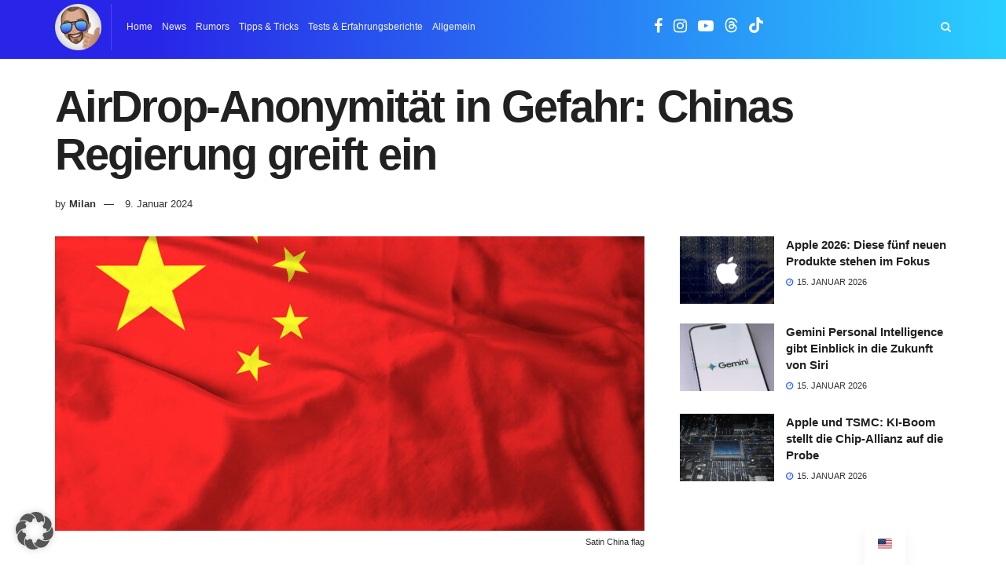

--- FILE ---
content_type: text/html; charset=UTF-8
request_url: https://www.apfelpatient.de/news/airdrop-anonymitaet-in-gefahr-chinas-regierung-greift-ein
body_size: 81703
content:
<!doctype html>
<!--[if lt IE 7]> <html class="no-js lt-ie9 lt-ie8 lt-ie7" lang="de"> <![endif]-->
<!--[if IE 7]>    <html class="no-js lt-ie9 lt-ie8" lang="de"> <![endif]-->
<!--[if IE 8]>    <html class="no-js lt-ie9" lang="de"> <![endif]-->
<!--[if IE 9]>    <html class="no-js lt-ie10" lang="de"> <![endif]-->
<!--[if gt IE 8]><!--> <html class="no-js" lang="de"> <!--<![endif]-->
<head>
    <meta http-equiv="Content-Type" content="text/html; charset=UTF-8" />
    <meta name='viewport' content='width=device-width, initial-scale=1, user-scalable=yes' />
    <link rel="profile" href="https://gmpg.org/xfn/11" />
    <link rel="pingback" href="https://www.apfelpatient.de/xmlrpc.php" />
    <meta name='robots' content='index, follow, max-image-preview:large, max-snippet:-1, max-video-preview:-1' />

<meta name="apple-mobile-web-app-capable" content="yes">
<meta name="apple-mobile-web-app-status-bar-style" content="black-translucent">
<link rel="apple-touch-icon" href="https://www.apfelpatient.de/wp-content/uploads/2025/09/cropped-APP_Apfelpatient_RZ_transparent-180x180.png">
<link rel="manifest" href="/pwa-manifest.json">
			<script type="text/javascript" defer data-src="data:text/javascript,var%20jnews_ajax_url%20%3D%20%27%3Fajax-request%3Djnews%27"></script>
			<script type="text/javascript" defer data-src="data:text/javascript,%3Bwindow.jnews%3Dwindow.jnews%7C%7C%7B%7D%2Cwindow.jnews.library%3Dwindow.jnews.library%7C%7C%7B%7D%2Cwindow.jnews.library%3Dfunction%28%29%7B%22use%20strict%22%3Bvar%20e%3Dthis%3Be.win%3Dwindow%2Ce.doc%3Ddocument%2Ce.noop%3Dfunction%28%29%7B%7D%2Ce.globalBody%3De.doc.getElementsByTagName%28%22body%22%29%5B0%5D%2Ce.globalBody%3De.globalBody%3Fe.globalBody%3Ae.doc%2Ce.win.jnewsDataStorage%3De.win.jnewsDataStorage%7C%7C%7B_storage%3Anew%20WeakMap%2Cput%3Afunction%28e%2Ct%2Cn%29%7Bthis._storage.has%28e%29%7C%7Cthis._storage.set%28e%2Cnew%20Map%29%2Cthis._storage.get%28e%29.set%28t%2Cn%29%7D%2Cget%3Afunction%28e%2Ct%29%7Breturn%20this._storage.get%28e%29.get%28t%29%7D%2Chas%3Afunction%28e%2Ct%29%7Breturn%20this._storage.has%28e%29%26%26this._storage.get%28e%29.has%28t%29%7D%2Cremove%3Afunction%28e%2Ct%29%7Bvar%20n%3Dthis._storage.get%28e%29.delete%28t%29%3Breturn%200%3D%3D%3D%21this._storage.get%28e%29.size%26%26this._storage.delete%28e%29%2Cn%7D%7D%2Ce.windowWidth%3Dfunction%28%29%7Breturn%20e.win.innerWidth%7C%7Ce.docEl.clientWidth%7C%7Ce.globalBody.clientWidth%7D%2Ce.windowHeight%3Dfunction%28%29%7Breturn%20e.win.innerHeight%7C%7Ce.docEl.clientHeight%7C%7Ce.globalBody.clientHeight%7D%2Ce.requestAnimationFrame%3De.win.requestAnimationFrame%7C%7Ce.win.webkitRequestAnimationFrame%7C%7Ce.win.mozRequestAnimationFrame%7C%7Ce.win.msRequestAnimationFrame%7C%7Cwindow.oRequestAnimationFrame%7C%7Cfunction%28e%29%7Breturn%20setTimeout%28e%2C1e3%2F60%29%7D%2Ce.cancelAnimationFrame%3De.win.cancelAnimationFrame%7C%7Ce.win.webkitCancelAnimationFrame%7C%7Ce.win.webkitCancelRequestAnimationFrame%7C%7Ce.win.mozCancelAnimationFrame%7C%7Ce.win.msCancelRequestAnimationFrame%7C%7Ce.win.oCancelRequestAnimationFrame%7C%7Cfunction%28e%29%7BclearTimeout%28e%29%7D%2Ce.classListSupport%3D%22classList%22in%20document.createElement%28%22_%22%29%2Ce.hasClass%3De.classListSupport%3Ffunction%28e%2Ct%29%7Breturn%20e.classList.contains%28t%29%7D%3Afunction%28e%2Ct%29%7Breturn%20e.className.indexOf%28t%29%3E%3D0%7D%2Ce.addClass%3De.classListSupport%3Ffunction%28t%2Cn%29%7Be.hasClass%28t%2Cn%29%7C%7Ct.classList.add%28n%29%7D%3Afunction%28t%2Cn%29%7Be.hasClass%28t%2Cn%29%7C%7C%28t.className%2B%3D%22%20%22%2Bn%29%7D%2Ce.removeClass%3De.classListSupport%3Ffunction%28t%2Cn%29%7Be.hasClass%28t%2Cn%29%26%26t.classList.remove%28n%29%7D%3Afunction%28t%2Cn%29%7Be.hasClass%28t%2Cn%29%26%26%28t.className%3Dt.className.replace%28n%2C%22%22%29%29%7D%2Ce.objKeys%3Dfunction%28e%29%7Bvar%20t%3D%5B%5D%3Bfor%28var%20n%20in%20e%29Object.prototype.hasOwnProperty.call%28e%2Cn%29%26%26t.push%28n%29%3Breturn%20t%7D%2Ce.isObjectSame%3Dfunction%28e%2Ct%29%7Bvar%20n%3D%210%3Breturn%20JSON.stringify%28e%29%21%3D%3DJSON.stringify%28t%29%26%26%28n%3D%211%29%2Cn%7D%2Ce.extend%3Dfunction%28%29%7Bfor%28var%20e%2Ct%2Cn%2Co%3Darguments%5B0%5D%7C%7C%7B%7D%2Ci%3D1%2Ca%3Darguments.length%3Bi%3Ca%3Bi%2B%2B%29if%28null%21%3D%3D%28e%3Darguments%5Bi%5D%29%29for%28t%20in%20e%29o%21%3D%3D%28n%3De%5Bt%5D%29%26%26void%200%21%3D%3Dn%26%26%28o%5Bt%5D%3Dn%29%3Breturn%20o%7D%2Ce.dataStorage%3De.win.jnewsDataStorage%2Ce.isVisible%3Dfunction%28e%29%7Breturn%200%21%3D%3De.offsetWidth%26%260%21%3D%3De.offsetHeight%7C%7Ce.getBoundingClientRect%28%29.length%7D%2Ce.getHeight%3Dfunction%28e%29%7Breturn%20e.offsetHeight%7C%7Ce.clientHeight%7C%7Ce.getBoundingClientRect%28%29.height%7D%2Ce.getWidth%3Dfunction%28e%29%7Breturn%20e.offsetWidth%7C%7Ce.clientWidth%7C%7Ce.getBoundingClientRect%28%29.width%7D%2Ce.supportsPassive%3D%211%3Btry%7Bvar%20t%3DObject.defineProperty%28%7B%7D%2C%22passive%22%2C%7Bget%3Afunction%28%29%7Be.supportsPassive%3D%210%7D%7D%29%3B%22createEvent%22in%20e.doc%3Fe.win.addEventListener%28%22test%22%2Cnull%2Ct%29%3A%22fireEvent%22in%20e.doc%26%26e.win.attachEvent%28%22test%22%2Cnull%29%7Dcatch%28e%29%7B%7De.passiveOption%3D%21%21e.supportsPassive%26%26%7Bpassive%3A%210%7D%2Ce.setStorage%3Dfunction%28e%2Ct%29%7Be%3D%22jnews-%22%2Be%3Bvar%20n%3D%7Bexpired%3AMath.floor%28%28%28new%20Date%29.getTime%28%29%2B432e5%29%2F1e3%29%7D%3Bt%3DObject.assign%28n%2Ct%29%3BlocalStorage.setItem%28e%2CJSON.stringify%28t%29%29%7D%2Ce.getStorage%3Dfunction%28e%29%7Be%3D%22jnews-%22%2Be%3Bvar%20t%3DlocalStorage.getItem%28e%29%3Breturn%20null%21%3D%3Dt%26%260%3Ct.length%3FJSON.parse%28localStorage.getItem%28e%29%29%3A%7B%7D%7D%2Ce.expiredStorage%3Dfunction%28%29%7Bvar%20t%2Cn%3D%22jnews-%22%3Bfor%28var%20o%20in%20localStorage%29o.indexOf%28n%29%3E-1%26%26%22undefined%22%21%3D%3D%28t%3De.getStorage%28o.replace%28n%2C%22%22%29%29%29.expired%26%26t.expired%3CMath.floor%28%28new%20Date%29.getTime%28%29%2F1e3%29%26%26localStorage.removeItem%28o%29%7D%2Ce.addEvents%3Dfunction%28t%2Cn%2Co%29%7Bfor%28var%20i%20in%20n%29%7Bvar%20a%3D%5B%22touchstart%22%2C%22touchmove%22%5D.indexOf%28i%29%3E%3D0%26%26%21o%26%26e.passiveOption%3B%22createEvent%22in%20e.doc%3Ft.addEventListener%28i%2Cn%5Bi%5D%2Ca%29%3A%22fireEvent%22in%20e.doc%26%26t.attachEvent%28%22on%22%2Bi%2Cn%5Bi%5D%29%7D%7D%2Ce.removeEvents%3Dfunction%28t%2Cn%29%7Bfor%28var%20o%20in%20n%29%22createEvent%22in%20e.doc%3Ft.removeEventListener%28o%2Cn%5Bo%5D%29%3A%22fireEvent%22in%20e.doc%26%26t.detachEvent%28%22on%22%2Bo%2Cn%5Bo%5D%29%7D%2Ce.triggerEvents%3Dfunction%28t%2Cn%2Co%29%7Bvar%20i%3Bo%3Do%7C%7C%7Bdetail%3Anull%7D%3Breturn%22createEvent%22in%20e.doc%3F%28%21%28i%3De.doc.createEvent%28%22CustomEvent%22%29%7C%7Cnew%20CustomEvent%28n%29%29.initCustomEvent%7C%7Ci.initCustomEvent%28n%2C%210%2C%211%2Co%29%2Cvoid%20t.dispatchEvent%28i%29%29%3A%22fireEvent%22in%20e.doc%3F%28%28i%3De.doc.createEventObject%28%29%29.eventType%3Dn%2Cvoid%20t.fireEvent%28%22on%22%2Bi.eventType%2Ci%29%29%3Avoid%200%7D%2Ce.getParents%3Dfunction%28t%2Cn%29%7Bvoid%200%3D%3D%3Dn%26%26%28n%3De.doc%29%3Bfor%28var%20o%3D%5B%5D%2Ci%3Dt.parentNode%2Ca%3D%211%3B%21a%3B%29if%28i%29%7Bvar%20r%3Di%3Br.querySelectorAll%28n%29.length%3Fa%3D%210%3A%28o.push%28r%29%2Ci%3Dr.parentNode%29%7Delse%20o%3D%5B%5D%2Ca%3D%210%3Breturn%20o%7D%2Ce.forEach%3Dfunction%28e%2Ct%2Cn%29%7Bfor%28var%20o%3D0%2Ci%3De.length%3Bo%3Ci%3Bo%2B%2B%29t.call%28n%2Ce%5Bo%5D%2Co%29%7D%2Ce.getText%3Dfunction%28e%29%7Breturn%20e.innerText%7C%7Ce.textContent%7D%2Ce.setText%3Dfunction%28e%2Ct%29%7Bvar%20n%3D%22object%22%3D%3Dtypeof%20t%3Ft.innerText%7C%7Ct.textContent%3At%3Be.innerText%26%26%28e.innerText%3Dn%29%2Ce.textContent%26%26%28e.textContent%3Dn%29%7D%2Ce.httpBuildQuery%3Dfunction%28t%29%7Breturn%20e.objKeys%28t%29.reduce%28function%20t%28n%29%7Bvar%20o%3Darguments.length%3E1%26%26void%200%21%3D%3Darguments%5B1%5D%3Farguments%5B1%5D%3Anull%3Breturn%20function%28i%2Ca%29%7Bvar%20r%3Dn%5Ba%5D%3Ba%3DencodeURIComponent%28a%29%3Bvar%20s%3Do%3F%22%22.concat%28o%2C%22%5B%22%29.concat%28a%2C%22%5D%22%29%3Aa%3Breturn%20null%3D%3Dr%7C%7C%22function%22%3D%3Dtypeof%20r%3F%28i.push%28%22%22.concat%28s%2C%22%3D%22%29%29%2Ci%29%3A%5B%22number%22%2C%22boolean%22%2C%22string%22%5D.includes%28typeof%20r%29%3F%28i.push%28%22%22.concat%28s%2C%22%3D%22%29.concat%28encodeURIComponent%28r%29%29%29%2Ci%29%3A%28i.push%28e.objKeys%28r%29.reduce%28t%28r%2Cs%29%2C%5B%5D%29.join%28%22%26%22%29%29%2Ci%29%7D%7D%28t%29%2C%5B%5D%29.join%28%22%26%22%29%7D%2Ce.get%3Dfunction%28t%2Cn%2Co%2Ci%29%7Breturn%20o%3D%22function%22%3D%3Dtypeof%20o%3Fo%3Ae.noop%2Ce.ajax%28%22GET%22%2Ct%2Cn%2Co%2Ci%29%7D%2Ce.post%3Dfunction%28t%2Cn%2Co%2Ci%29%7Breturn%20o%3D%22function%22%3D%3Dtypeof%20o%3Fo%3Ae.noop%2Ce.ajax%28%22POST%22%2Ct%2Cn%2Co%2Ci%29%7D%2Ce.ajax%3Dfunction%28t%2Cn%2Co%2Ci%2Ca%29%7Bvar%20r%3Dnew%20XMLHttpRequest%2Cs%3Dn%2Cc%3De.httpBuildQuery%28o%29%3Bif%28t%3D-1%21%3D%5B%22GET%22%2C%22POST%22%5D.indexOf%28t%29%3Ft%3A%22GET%22%2Cr.open%28t%2Cs%2B%28%22GET%22%3D%3Dt%3F%22%3F%22%2Bc%3A%22%22%29%2C%210%29%2C%22POST%22%3D%3Dt%26%26r.setRequestHeader%28%22Content-type%22%2C%22application%2Fx-www-form-urlencoded%22%29%2Cr.setRequestHeader%28%22X-Requested-With%22%2C%22XMLHttpRequest%22%29%2Cr.onreadystatechange%3Dfunction%28%29%7B4%3D%3D%3Dr.readyState%26%26200%3C%3Dr.status%26%26300%3Er.status%26%26%22function%22%3D%3Dtypeof%20i%26%26i.call%28void%200%2Cr.response%29%7D%2Cvoid%200%21%3D%3Da%26%26%21a%29%7Breturn%7Bxhr%3Ar%2Csend%3Afunction%28%29%7Br.send%28%22POST%22%3D%3Dt%3Fc%3Anull%29%7D%7D%7Dreturn%20r.send%28%22POST%22%3D%3Dt%3Fc%3Anull%29%2C%7Bxhr%3Ar%7D%7D%2Ce.scrollTo%3Dfunction%28t%2Cn%2Co%29%7Bfunction%20i%28e%2Ct%2Cn%29%7Bthis.start%3Dthis.position%28%29%2Cthis.change%3De-this.start%2Cthis.currentTime%3D0%2Cthis.increment%3D20%2Cthis.duration%3Dvoid%200%3D%3D%3Dn%3F500%3An%2Cthis.callback%3Dt%2Cthis.finish%3D%211%2Cthis.animateScroll%28%29%7Dreturn%20Math.easeInOutQuad%3Dfunction%28e%2Ct%2Cn%2Co%29%7Breturn%28e%2F%3Do%2F2%29%3C1%3Fn%2F2%2Ae%2Ae%2Bt%3A-n%2F2%2A%28--e%2A%28e-2%29-1%29%2Bt%7D%2Ci.prototype.stop%3Dfunction%28%29%7Bthis.finish%3D%210%7D%2Ci.prototype.move%3Dfunction%28t%29%7Be.doc.documentElement.scrollTop%3Dt%2Ce.globalBody.parentNode.scrollTop%3Dt%2Ce.globalBody.scrollTop%3Dt%7D%2Ci.prototype.position%3Dfunction%28%29%7Breturn%20e.doc.documentElement.scrollTop%7C%7Ce.globalBody.parentNode.scrollTop%7C%7Ce.globalBody.scrollTop%7D%2Ci.prototype.animateScroll%3Dfunction%28%29%7Bthis.currentTime%2B%3Dthis.increment%3Bvar%20t%3DMath.easeInOutQuad%28this.currentTime%2Cthis.start%2Cthis.change%2Cthis.duration%29%3Bthis.move%28t%29%2Cthis.currentTime%3Cthis.duration%26%26%21this.finish%3Fe.requestAnimationFrame.call%28e.win%2Cthis.animateScroll.bind%28this%29%29%3Athis.callback%26%26%22function%22%3D%3Dtypeof%20this.callback%26%26this.callback%28%29%7D%2Cnew%20i%28t%2Cn%2Co%29%7D%2Ce.unwrap%3Dfunction%28t%29%7Bvar%20n%2Co%3Dt%3Be.forEach%28t%2C%28function%28e%2Ct%29%7Bn%3Fn%2B%3De%3An%3De%7D%29%29%2Co.replaceWith%28n%29%7D%2Ce.performance%3D%7Bstart%3Afunction%28e%29%7Bperformance.mark%28e%2B%22Start%22%29%7D%2Cstop%3Afunction%28e%29%7Bperformance.mark%28e%2B%22End%22%29%2Cperformance.measure%28e%2Ce%2B%22Start%22%2Ce%2B%22End%22%29%7D%7D%2Ce.fps%3Dfunction%28%29%7Bvar%20t%3D0%2Cn%3D0%2Co%3D0%3B%21function%28%29%7Bvar%20i%3Dt%3D0%2Ca%3D0%2Cr%3D0%2Cs%3Ddocument.getElementById%28%22fpsTable%22%29%2Cc%3Dfunction%28t%29%7Bvoid%200%3D%3D%3Ddocument.getElementsByTagName%28%22body%22%29%5B0%5D%3Fe.requestAnimationFrame.call%28e.win%2C%28function%28%29%7Bc%28t%29%7D%29%29%3Adocument.getElementsByTagName%28%22body%22%29%5B0%5D.appendChild%28t%29%7D%3Bnull%3D%3D%3Ds%26%26%28%28s%3Ddocument.createElement%28%22div%22%29%29.style.position%3D%22fixed%22%2Cs.style.top%3D%22120px%22%2Cs.style.left%3D%2210px%22%2Cs.style.width%3D%22100px%22%2Cs.style.height%3D%2220px%22%2Cs.style.border%3D%221px%20solid%20black%22%2Cs.style.fontSize%3D%2211px%22%2Cs.style.zIndex%3D%22100000%22%2Cs.style.backgroundColor%3D%22white%22%2Cs.id%3D%22fpsTable%22%2Cc%28s%29%29%3Bvar%20l%3Dfunction%28%29%7Bo%2B%2B%2Cn%3DDate.now%28%29%2C%28a%3D%28o%2F%28r%3D%28n-t%29%2F1e3%29%29.toPrecision%282%29%29%21%3Di%26%26%28i%3Da%2Cs.innerHTML%3Di%2B%22fps%22%29%2C1%3Cr%26%26%28t%3Dn%2Co%3D0%29%2Ce.requestAnimationFrame.call%28e.win%2Cl%29%7D%3Bl%28%29%7D%28%29%7D%2Ce.instr%3Dfunction%28e%2Ct%29%7Bfor%28var%20n%3D0%3Bn%3Ct.length%3Bn%2B%2B%29if%28-1%21%3D%3De.toLowerCase%28%29.indexOf%28t%5Bn%5D.toLowerCase%28%29%29%29return%210%7D%2Ce.winLoad%3Dfunction%28t%2Cn%29%7Bfunction%20o%28o%29%7Bif%28%22complete%22%3D%3D%3De.doc.readyState%7C%7C%22interactive%22%3D%3D%3De.doc.readyState%29return%21o%7C%7Cn%3FsetTimeout%28t%2Cn%7C%7C1%29%3At%28o%29%2C1%7Do%28%29%7C%7Ce.addEvents%28e.win%2C%7Bload%3Ao%7D%29%7D%2Ce.docReady%3Dfunction%28t%2Cn%29%7Bfunction%20o%28o%29%7Bif%28%22complete%22%3D%3D%3De.doc.readyState%7C%7C%22interactive%22%3D%3D%3De.doc.readyState%29return%21o%7C%7Cn%3FsetTimeout%28t%2Cn%7C%7C1%29%3At%28o%29%2C1%7Do%28%29%7C%7Ce.addEvents%28e.doc%2C%7BDOMContentLoaded%3Ao%7D%29%7D%2Ce.fireOnce%3Dfunction%28%29%7Be.docReady%28%28function%28%29%7Be.assets%3De.assets%7C%7C%5B%5D%2Ce.assets.length%26%26%28e.boot%28%29%2Ce.load_assets%28%29%29%7D%29%2C50%29%7D%2Ce.boot%3Dfunction%28%29%7Be.length%26%26e.doc.querySelectorAll%28%22style%5Bmedia%5D%22%29.forEach%28%28function%28e%29%7B%22not%20all%22%3D%3De.getAttribute%28%22media%22%29%26%26e.removeAttribute%28%22media%22%29%7D%29%29%7D%2Ce.create_js%3Dfunction%28t%2Cn%29%7Bvar%20o%3De.doc.createElement%28%22script%22%29%3Bswitch%28o.setAttribute%28%22src%22%2Ct%29%2Cn%29%7Bcase%22defer%22%3Ao.setAttribute%28%22defer%22%2C%210%29%3Bbreak%3Bcase%22async%22%3Ao.setAttribute%28%22async%22%2C%210%29%3Bbreak%3Bcase%22deferasync%22%3Ao.setAttribute%28%22defer%22%2C%210%29%2Co.setAttribute%28%22async%22%2C%210%29%7De.globalBody.appendChild%28o%29%7D%2Ce.load_assets%3Dfunction%28%29%7B%22object%22%3D%3Dtypeof%20e.assets%26%26e.forEach%28e.assets.slice%280%29%2C%28function%28t%2Cn%29%7Bvar%20o%3D%22%22%3Bt.defer%26%26%28o%2B%3D%22defer%22%29%2Ct.async%26%26%28o%2B%3D%22async%22%29%2Ce.create_js%28t.url%2Co%29%3Bvar%20i%3De.assets.indexOf%28t%29%3Bi%3E-1%26%26e.assets.splice%28i%2C1%29%7D%29%29%2Ce.assets%3Djnewsoption.au_scripts%3Dwindow.jnewsads%3D%5B%5D%7D%2Ce.setCookie%3Dfunction%28e%2Ct%2Cn%29%7Bvar%20o%3D%22%22%3Bif%28n%29%7Bvar%20i%3Dnew%20Date%3Bi.setTime%28i.getTime%28%29%2B24%2An%2A60%2A60%2A1e3%29%2Co%3D%22%3B%20expires%3D%22%2Bi.toUTCString%28%29%7Ddocument.cookie%3De%2B%22%3D%22%2B%28t%7C%7C%22%22%29%2Bo%2B%22%3B%20path%3D%2F%22%7D%2Ce.getCookie%3Dfunction%28e%29%7Bfor%28var%20t%3De%2B%22%3D%22%2Cn%3Ddocument.cookie.split%28%22%3B%22%29%2Co%3D0%3Bo%3Cn.length%3Bo%2B%2B%29%7Bfor%28var%20i%3Dn%5Bo%5D%3B%22%20%22%3D%3Di.charAt%280%29%3B%29i%3Di.substring%281%2Ci.length%29%3Bif%280%3D%3Di.indexOf%28t%29%29return%20i.substring%28t.length%2Ci.length%29%7Dreturn%20null%7D%2Ce.eraseCookie%3Dfunction%28e%29%7Bdocument.cookie%3De%2B%22%3D%3B%20Path%3D%2F%3B%20Expires%3DThu%2C%2001%20Jan%201970%2000%3A00%3A01%20GMT%3B%22%7D%2Ce.docReady%28%28function%28%29%7Be.globalBody%3De.globalBody%3D%3De.doc%3Fe.doc.getElementsByTagName%28%22body%22%29%5B0%5D%3Ae.globalBody%2Ce.globalBody%3De.globalBody%3Fe.globalBody%3Ae.doc%7D%29%29%2Ce.winLoad%28%28function%28%29%7Be.winLoad%28%28function%28%29%7Bvar%20t%3D%211%3Bif%28void%200%21%3D%3Dwindow.jnewsadmin%29if%28void%200%21%3D%3Dwindow.file_version_checker%29%7Bvar%20n%3De.objKeys%28window.file_version_checker%29%3Bn.length%3Fn.forEach%28%28function%28e%29%7Bt%7C%7C%2210.0.4%22%3D%3D%3Dwindow.file_version_checker%5Be%5D%7C%7C%28t%3D%210%29%7D%29%29%3At%3D%210%7Delse%20t%3D%210%3Bt%26%26%28window.jnewsHelper.getMessage%28%29%2Cwindow.jnewsHelper.getNotice%28%29%29%7D%29%2C2500%29%7D%29%29%7D%2Cwindow.jnews.library%3Dnew%20window.jnews.library%3B"></script>
	<!-- This site is optimized with the Yoast SEO Premium plugin v26.7 (Yoast SEO v26.7) - https://yoast.com/wordpress/plugins/seo/ -->
	<title>AirDrop-Anonymität in Gefahr: Chinas Regierung greift ein Apfelpatient</title>
<link rel='preload' href='https://www.apfelpatient.de/wp-content/uploads/2024/05/APP_Apfelpatient_RZ.png' as='image' imagesrcset='https://www.apfelpatient.de/wp-content/uploads/2024/05/APP_Apfelpatient_RZ.png 1x, https://www.apfelpatient.de/wp-content/uploads/2024/05/APP_Apfelpatient_RZ.png 2x' imagesizes='' />
<link rel='preload' href='https://www.apfelpatient.de/wp-content/uploads/2024/01/bigstock-Satin-China-flag-20611064-750x375.jpg' as='image' imagesrcset='https://www.apfelpatient.de/wp-content/uploads/2024/01/bigstock-Satin-China-flag-20611064-750x375.jpg 750w, https://www.apfelpatient.de/wp-content/uploads/2024/01/bigstock-Satin-China-flag-20611064-360x180.jpg 360w, https://www.apfelpatient.de/wp-content/uploads/2024/01/bigstock-Satin-China-flag-20611064-1140x570.jpg 1140w' imagesizes='(max-width: 750px) 100vw, 750px' />
<link rel='preload' href='https://www.apfelpatient.de/wp-content/uploads/2024/05/APP_Apfelpatient_RZ.png' as='image' imagesrcset='https://www.apfelpatient.de/wp-content/uploads/2024/05/APP_Apfelpatient_RZ.png 100w, https://www.apfelpatient.de/wp-content/uploads/2024/05/APP_Apfelpatient_RZ-75x75.png 75w' imagesizes='auto, (max-width: 100px) 100vw, 100px' />
<link rel='preload' href='https://www.apfelpatient.de/wp-content/plugins/translatepress-multilingual/assets/flags/4x3/en_US.svg' as='image' imagesrcset='' imagesizes='' />

	<meta name="description" content="Chinas Regierung knackt AirDrop: Datenschutz in Gefahr! Erfahre mehr über die alarmierende Entwicklung und ihre Auswirkungen auf Privatsphäre." />
	<link rel="canonical" href="https://www.apfelpatient.de/news/airdrop-anonymitaet-in-gefahr-chinas-regierung-greift-ein" />
	<meta property="og:locale" content="de_DE" />
	<meta property="og:type" content="article" />
	<meta property="og:title" content="AirDrop-Anonymität in Gefahr: Chinas Regierung greift ein" />
	<meta property="og:description" content="Chinas Regierung knackt AirDrop: Datenschutz in Gefahr! Erfahre mehr über die alarmierende Entwicklung und ihre Auswirkungen auf Privatsphäre." />
	<meta property="og:url" content="https://www.apfelpatient.de/news/airdrop-anonymitaet-in-gefahr-chinas-regierung-greift-ein" />
	<meta property="og:site_name" content="Apfelpatient" />
	<meta property="article:publisher" content="https://www.facebook.com/apfelpatientOfficial" />
	<meta property="article:author" content="https://www.facebook.com/apfelpatientOfficial" />
	<meta property="article:published_time" content="2024-01-09T15:24:31+00:00" />
	<meta property="article:modified_time" content="2024-01-09T15:24:33+00:00" />
	<meta property="og:image" content="https://www.apfelpatient.de/wp-content/uploads/2024/01/bigstock-Satin-China-flag-20611064.jpg" />
	<meta property="og:image:width" content="1600" />
	<meta property="og:image:height" content="1067" />
	<meta property="og:image:type" content="image/jpeg" />
	<meta name="author" content="Milan" />
	<meta name="twitter:card" content="summary_large_image" />
	<meta name="twitter:description" content="Chinas Regierung knackt AirDrop: Datenschutz in Gefahr! Erfahre mehr über die alarmierende Entwicklung und ihre Auswirkungen auf Privatsphäre." />
	<meta name="twitter:label1" content="Verfasst von" />
	<meta name="twitter:data1" content="Milan" />
	<meta name="twitter:label2" content="Geschätzte Lesezeit" />
	<meta name="twitter:data2" content="3 Minuten" />
	<script type="application/ld+json" class="yoast-schema-graph">{"@context":"https://schema.org","@graph":[{"@type":"NewsArticle","@id":"https://www.apfelpatient.de/news/airdrop-anonymitaet-in-gefahr-chinas-regierung-greift-ein#article","isPartOf":{"@id":"https://www.apfelpatient.de/news/airdrop-anonymitaet-in-gefahr-chinas-regierung-greift-ein"},"author":{"@type":"Organization","@id":"https://www.apfelpatient.de/#organization","name":"Apfelpatient","url":"https://www.apfelpatient.de/"},"headline":"AirDrop-Anonymität in Gefahr: Chinas Regierung greift ein","datePublished":"2024-01-09T15:24:31+00:00","dateModified":"2024-01-09T15:24:33+00:00","mainEntityOfPage":{"@id":"https://www.apfelpatient.de/news/airdrop-anonymitaet-in-gefahr-chinas-regierung-greift-ein"},"wordCount":496,"publisher":{"@type":"Organization","@id":"https://www.apfelpatient.de/#organization","name":"Apfelpatient","url":"https://www.apfelpatient.de/"},"image":{"@id":"https://www.apfelpatient.de/news/airdrop-anonymitaet-in-gefahr-chinas-regierung-greift-ein#primaryimage"},"thumbnailUrl":"https://www.apfelpatient.de/wp-content/uploads/2024/01/bigstock-Satin-China-flag-20611064.jpg","keywords":["Apple Dienste","iOS","iPadOS","iPhone","macOS"],"articleSection":"News","inLanguage":"de","copyrightYear":"2024","copyrightHolder":{"@id":"https://www.apfelpatient.de/#organization"}},{"@type":"WebPage","@id":"https://www.apfelpatient.de/news/airdrop-anonymitaet-in-gefahr-chinas-regierung-greift-ein","url":"https://www.apfelpatient.de/news/airdrop-anonymitaet-in-gefahr-chinas-regierung-greift-ein","name":"AirDrop-Anonymität in Gefahr: Chinas Regierung greift ein Apfelpatient","isPartOf":{"@id":"https://www.apfelpatient.de/#website"},"primaryImageOfPage":{"@id":"https://www.apfelpatient.de/news/airdrop-anonymitaet-in-gefahr-chinas-regierung-greift-ein#primaryimage"},"image":{"@id":"https://www.apfelpatient.de/news/airdrop-anonymitaet-in-gefahr-chinas-regierung-greift-ein#primaryimage"},"thumbnailUrl":"https://www.apfelpatient.de/wp-content/uploads/2024/01/bigstock-Satin-China-flag-20611064.jpg","datePublished":"2024-01-09T15:24:31+00:00","dateModified":"2024-01-09T15:24:33+00:00","description":"Chinas Regierung knackt AirDrop: Datenschutz in Gefahr! Erfahre mehr über die alarmierende Entwicklung und ihre Auswirkungen auf Privatsphäre.","breadcrumb":{"@id":"https://www.apfelpatient.de/news/airdrop-anonymitaet-in-gefahr-chinas-regierung-greift-ein#breadcrumb"},"inLanguage":"de","potentialAction":[{"@type":"ReadAction","target":["https://www.apfelpatient.de/news/airdrop-anonymitaet-in-gefahr-chinas-regierung-greift-ein"]}]},{"@type":"ImageObject","inLanguage":"de","@id":"https://www.apfelpatient.de/news/airdrop-anonymitaet-in-gefahr-chinas-regierung-greift-ein#primaryimage","url":"https://www.apfelpatient.de/wp-content/uploads/2024/01/bigstock-Satin-China-flag-20611064.jpg","contentUrl":"https://www.apfelpatient.de/wp-content/uploads/2024/01/bigstock-Satin-China-flag-20611064.jpg","width":1600,"height":1067,"caption":"Satin China flag"},{"@type":"BreadcrumbList","@id":"https://www.apfelpatient.de/news/airdrop-anonymitaet-in-gefahr-chinas-regierung-greift-ein#breadcrumb","itemListElement":[{"@type":"ListItem","position":1,"name":"Startseite","item":"https://www.apfelpatient.de/"},{"@type":"ListItem","position":2,"name":"AirDrop-Anonymität in Gefahr: Chinas Regierung greift ein"}]},{"@type":"WebSite","@id":"https://www.apfelpatient.de/#website","url":"https://www.apfelpatient.de/","name":"Apfelpatient","description":"Alles rund um Apple!","publisher":{"@type":"Organization","@id":"https://www.apfelpatient.de/#organization","name":"Apfelpatient","url":"https://www.apfelpatient.de/"},"alternateName":"Apfelpatient","potentialAction":[{"@type":"SearchAction","target":{"@type":"EntryPoint","urlTemplate":"https://www.apfelpatient.de/?s={search_term_string}"},"query-input":{"@type":"PropertyValueSpecification","valueRequired":true,"valueName":"search_term_string"}}],"inLanguage":"de"},{"@type":["Person","Organization"],"@id":"https://www.apfelpatient.de/#/schema/person/4e114fadcadfbe8c6965be88a32848a4","name":"Milan","logo":{"@id":"https://www.apfelpatient.de/#/schema/person/image/"},"description":"Hallo und herzlich willkommen auf meinem Technik-Blog! Als großer Apple-Fan berichte ich hier über alles, was mit Apple zu tun hat: von den neuesten News und spannenden Gerüchten über hilfreiche Tipps und Tricks bis hin zu ausführlichen Produkttests. Wenn du genauso technikbegeistert bist wie ich, bist du hier genau richtig!","sameAs":["https://www.facebook.com/apfelpatientOfficial","https://www.linkedin.com/in/milan-jovicic-42aa0231b"],"url":"https://www.apfelpatient.de/author/apfeladmin"}]}</script>
	<!-- / Yoast SEO Premium plugin. -->


<link rel="prefetch" href="https://www.apfelpatient.de/pwa-manifest.json">
<link rel="manifest" href="/pwa-manifest.json">
<link rel="apple-touch-icon-precomposed" sizes="192x192" href="https://www.apfelpatient.de/wp-content/uploads/2025/08/apple-touch-icon-192x192-1.png">
<link rel="alternate" title="oEmbed (JSON)" type="application/json+oembed" href="https://www.apfelpatient.de/wp-json/oembed/1.0/embed?url=https%3A%2F%2Fwww.apfelpatient.de%2Fnews%2Fairdrop-anonymitaet-in-gefahr-chinas-regierung-greift-ein" />
<link rel="alternate" title="oEmbed (XML)" type="text/xml+oembed" href="https://www.apfelpatient.de/wp-json/oembed/1.0/embed?url=https%3A%2F%2Fwww.apfelpatient.de%2Fnews%2Fairdrop-anonymitaet-in-gefahr-chinas-regierung-greift-ein&#038;format=xml" />
<style id='wp-img-auto-sizes-contain-inline-css' type='text/css'>img:is([sizes=auto i],[sizes^="auto," i]){contain-intrinsic-size:3000px 1500px}
/*# sourceURL=wp-img-auto-sizes-contain-inline-css */</style>
<style id='wp-emoji-styles-inline-css' type='text/css'>img.wp-smiley, img.emoji {
		display: inline !important;
		border: none !important;
		box-shadow: none !important;
		height: 1em !important;
		width: 1em !important;
		margin: 0 0.07em !important;
		vertical-align: -0.1em !important;
		background: none !important;
		padding: 0 !important;
	}
/*# sourceURL=wp-emoji-styles-inline-css */</style>
<style id='wp-block-library-inline-css' type='text/css'>:root{--wp-block-synced-color:#7a00df;--wp-block-synced-color--rgb:122,0,223;--wp-bound-block-color:var(--wp-block-synced-color);--wp-editor-canvas-background:#ddd;--wp-admin-theme-color:#007cba;--wp-admin-theme-color--rgb:0,124,186;--wp-admin-theme-color-darker-10:#006ba1;--wp-admin-theme-color-darker-10--rgb:0,107,160.5;--wp-admin-theme-color-darker-20:#005a87;--wp-admin-theme-color-darker-20--rgb:0,90,135;--wp-admin-border-width-focus:2px}@media (min-resolution:192dpi){:root{--wp-admin-border-width-focus:1.5px}}.wp-element-button{cursor:pointer}:root .has-very-light-gray-background-color{background-color:#eee}:root .has-very-dark-gray-background-color{background-color:#313131}:root .has-very-light-gray-color{color:#eee}:root .has-very-dark-gray-color{color:#313131}:root .has-vivid-green-cyan-to-vivid-cyan-blue-gradient-background{background:linear-gradient(135deg,#00d084,#0693e3)}:root .has-purple-crush-gradient-background{background:linear-gradient(135deg,#34e2e4,#4721fb 50%,#ab1dfe)}:root .has-hazy-dawn-gradient-background{background:linear-gradient(135deg,#faaca8,#dad0ec)}:root .has-subdued-olive-gradient-background{background:linear-gradient(135deg,#fafae1,#67a671)}:root .has-atomic-cream-gradient-background{background:linear-gradient(135deg,#fdd79a,#004a59)}:root .has-nightshade-gradient-background{background:linear-gradient(135deg,#330968,#31cdcf)}:root .has-midnight-gradient-background{background:linear-gradient(135deg,#020381,#2874fc)}:root{--wp--preset--font-size--normal:16px;--wp--preset--font-size--huge:42px}.has-regular-font-size{font-size:1em}.has-larger-font-size{font-size:2.625em}.has-normal-font-size{font-size:var(--wp--preset--font-size--normal)}.has-huge-font-size{font-size:var(--wp--preset--font-size--huge)}.has-text-align-center{text-align:center}.has-text-align-left{text-align:left}.has-text-align-right{text-align:right}.has-fit-text{white-space:nowrap!important}#end-resizable-editor-section{display:none}.aligncenter{clear:both}.items-justified-left{justify-content:flex-start}.items-justified-center{justify-content:center}.items-justified-right{justify-content:flex-end}.items-justified-space-between{justify-content:space-between}.screen-reader-text{border:0;clip-path:inset(50%);height:1px;margin:-1px;overflow:hidden;padding:0;position:absolute;width:1px;word-wrap:normal!important}.screen-reader-text:focus{background-color:#ddd;clip-path:none;color:#444;display:block;font-size:1em;height:auto;left:5px;line-height:normal;padding:15px 23px 14px;text-decoration:none;top:5px;width:auto;z-index:100000}html :where(.has-border-color){border-style:solid}html :where([style*=border-top-color]){border-top-style:solid}html :where([style*=border-right-color]){border-right-style:solid}html :where([style*=border-bottom-color]){border-bottom-style:solid}html :where([style*=border-left-color]){border-left-style:solid}html :where([style*=border-width]){border-style:solid}html :where([style*=border-top-width]){border-top-style:solid}html :where([style*=border-right-width]){border-right-style:solid}html :where([style*=border-bottom-width]){border-bottom-style:solid}html :where([style*=border-left-width]){border-left-style:solid}html :where(img[class*=wp-image-]){height:auto;max-width:100%}:where(figure){margin:0 0 1em}html :where(.is-position-sticky){--wp-admin--admin-bar--position-offset:var(--wp-admin--admin-bar--height,0px)}@media screen and (max-width:600px){html :where(.is-position-sticky){--wp-admin--admin-bar--position-offset:0px}}

/*# sourceURL=wp-block-library-inline-css */</style><style id='wp-block-heading-inline-css' type='text/css'>h1:where(.wp-block-heading).has-background,h2:where(.wp-block-heading).has-background,h3:where(.wp-block-heading).has-background,h4:where(.wp-block-heading).has-background,h5:where(.wp-block-heading).has-background,h6:where(.wp-block-heading).has-background{padding:1.25em 2.375em}h1.has-text-align-left[style*=writing-mode]:where([style*=vertical-lr]),h1.has-text-align-right[style*=writing-mode]:where([style*=vertical-rl]),h2.has-text-align-left[style*=writing-mode]:where([style*=vertical-lr]),h2.has-text-align-right[style*=writing-mode]:where([style*=vertical-rl]),h3.has-text-align-left[style*=writing-mode]:where([style*=vertical-lr]),h3.has-text-align-right[style*=writing-mode]:where([style*=vertical-rl]),h4.has-text-align-left[style*=writing-mode]:where([style*=vertical-lr]),h4.has-text-align-right[style*=writing-mode]:where([style*=vertical-rl]),h5.has-text-align-left[style*=writing-mode]:where([style*=vertical-lr]),h5.has-text-align-right[style*=writing-mode]:where([style*=vertical-rl]),h6.has-text-align-left[style*=writing-mode]:where([style*=vertical-lr]),h6.has-text-align-right[style*=writing-mode]:where([style*=vertical-rl]){rotate:180deg}
/*# sourceURL=https://www.apfelpatient.de/wp-includes/blocks/heading/style.min.css */</style>
<style id='wp-block-list-inline-css' type='text/css'>ol,ul{box-sizing:border-box}:root :where(.wp-block-list.has-background){padding:1.25em 2.375em}
/*# sourceURL=https://www.apfelpatient.de/wp-includes/blocks/list/style.min.css */</style>
<style id='wp-block-paragraph-inline-css' type='text/css'>.is-small-text{font-size:.875em}.is-regular-text{font-size:1em}.is-large-text{font-size:2.25em}.is-larger-text{font-size:3em}.has-drop-cap:not(:focus):first-letter{float:left;font-size:8.4em;font-style:normal;font-weight:100;line-height:.68;margin:.05em .1em 0 0;text-transform:uppercase}body.rtl .has-drop-cap:not(:focus):first-letter{float:none;margin-left:.1em}p.has-drop-cap.has-background{overflow:hidden}:root :where(p.has-background){padding:1.25em 2.375em}:where(p.has-text-color:not(.has-link-color)) a{color:inherit}p.has-text-align-left[style*="writing-mode:vertical-lr"],p.has-text-align-right[style*="writing-mode:vertical-rl"]{rotate:180deg}
/*# sourceURL=https://www.apfelpatient.de/wp-includes/blocks/paragraph/style.min.css */</style>
<style id='global-styles-inline-css' type='text/css'>:root{--wp--preset--aspect-ratio--square: 1;--wp--preset--aspect-ratio--4-3: 4/3;--wp--preset--aspect-ratio--3-4: 3/4;--wp--preset--aspect-ratio--3-2: 3/2;--wp--preset--aspect-ratio--2-3: 2/3;--wp--preset--aspect-ratio--16-9: 16/9;--wp--preset--aspect-ratio--9-16: 9/16;--wp--preset--color--black: #000000;--wp--preset--color--cyan-bluish-gray: #abb8c3;--wp--preset--color--white: #ffffff;--wp--preset--color--pale-pink: #f78da7;--wp--preset--color--vivid-red: #cf2e2e;--wp--preset--color--luminous-vivid-orange: #ff6900;--wp--preset--color--luminous-vivid-amber: #fcb900;--wp--preset--color--light-green-cyan: #7bdcb5;--wp--preset--color--vivid-green-cyan: #00d084;--wp--preset--color--pale-cyan-blue: #8ed1fc;--wp--preset--color--vivid-cyan-blue: #0693e3;--wp--preset--color--vivid-purple: #9b51e0;--wp--preset--gradient--vivid-cyan-blue-to-vivid-purple: linear-gradient(135deg,rgb(6,147,227) 0%,rgb(155,81,224) 100%);--wp--preset--gradient--light-green-cyan-to-vivid-green-cyan: linear-gradient(135deg,rgb(122,220,180) 0%,rgb(0,208,130) 100%);--wp--preset--gradient--luminous-vivid-amber-to-luminous-vivid-orange: linear-gradient(135deg,rgb(252,185,0) 0%,rgb(255,105,0) 100%);--wp--preset--gradient--luminous-vivid-orange-to-vivid-red: linear-gradient(135deg,rgb(255,105,0) 0%,rgb(207,46,46) 100%);--wp--preset--gradient--very-light-gray-to-cyan-bluish-gray: linear-gradient(135deg,rgb(238,238,238) 0%,rgb(169,184,195) 100%);--wp--preset--gradient--cool-to-warm-spectrum: linear-gradient(135deg,rgb(74,234,220) 0%,rgb(151,120,209) 20%,rgb(207,42,186) 40%,rgb(238,44,130) 60%,rgb(251,105,98) 80%,rgb(254,248,76) 100%);--wp--preset--gradient--blush-light-purple: linear-gradient(135deg,rgb(255,206,236) 0%,rgb(152,150,240) 100%);--wp--preset--gradient--blush-bordeaux: linear-gradient(135deg,rgb(254,205,165) 0%,rgb(254,45,45) 50%,rgb(107,0,62) 100%);--wp--preset--gradient--luminous-dusk: linear-gradient(135deg,rgb(255,203,112) 0%,rgb(199,81,192) 50%,rgb(65,88,208) 100%);--wp--preset--gradient--pale-ocean: linear-gradient(135deg,rgb(255,245,203) 0%,rgb(182,227,212) 50%,rgb(51,167,181) 100%);--wp--preset--gradient--electric-grass: linear-gradient(135deg,rgb(202,248,128) 0%,rgb(113,206,126) 100%);--wp--preset--gradient--midnight: linear-gradient(135deg,rgb(2,3,129) 0%,rgb(40,116,252) 100%);--wp--preset--font-size--small: 13px;--wp--preset--font-size--medium: 20px;--wp--preset--font-size--large: 36px;--wp--preset--font-size--x-large: 42px;--wp--preset--spacing--20: 0.44rem;--wp--preset--spacing--30: 0.67rem;--wp--preset--spacing--40: 1rem;--wp--preset--spacing--50: 1.5rem;--wp--preset--spacing--60: 2.25rem;--wp--preset--spacing--70: 3.38rem;--wp--preset--spacing--80: 5.06rem;--wp--preset--shadow--natural: 6px 6px 9px rgba(0, 0, 0, 0.2);--wp--preset--shadow--deep: 12px 12px 50px rgba(0, 0, 0, 0.4);--wp--preset--shadow--sharp: 6px 6px 0px rgba(0, 0, 0, 0.2);--wp--preset--shadow--outlined: 6px 6px 0px -3px rgb(255, 255, 255), 6px 6px rgb(0, 0, 0);--wp--preset--shadow--crisp: 6px 6px 0px rgb(0, 0, 0);}:where(.is-layout-flex){gap: 0.5em;}:where(.is-layout-grid){gap: 0.5em;}body .is-layout-flex{display: flex;}.is-layout-flex{flex-wrap: wrap;align-items: center;}.is-layout-flex > :is(*, div){margin: 0;}body .is-layout-grid{display: grid;}.is-layout-grid > :is(*, div){margin: 0;}:where(.wp-block-columns.is-layout-flex){gap: 2em;}:where(.wp-block-columns.is-layout-grid){gap: 2em;}:where(.wp-block-post-template.is-layout-flex){gap: 1.25em;}:where(.wp-block-post-template.is-layout-grid){gap: 1.25em;}.has-black-color{color: var(--wp--preset--color--black) !important;}.has-cyan-bluish-gray-color{color: var(--wp--preset--color--cyan-bluish-gray) !important;}.has-white-color{color: var(--wp--preset--color--white) !important;}.has-pale-pink-color{color: var(--wp--preset--color--pale-pink) !important;}.has-vivid-red-color{color: var(--wp--preset--color--vivid-red) !important;}.has-luminous-vivid-orange-color{color: var(--wp--preset--color--luminous-vivid-orange) !important;}.has-luminous-vivid-amber-color{color: var(--wp--preset--color--luminous-vivid-amber) !important;}.has-light-green-cyan-color{color: var(--wp--preset--color--light-green-cyan) !important;}.has-vivid-green-cyan-color{color: var(--wp--preset--color--vivid-green-cyan) !important;}.has-pale-cyan-blue-color{color: var(--wp--preset--color--pale-cyan-blue) !important;}.has-vivid-cyan-blue-color{color: var(--wp--preset--color--vivid-cyan-blue) !important;}.has-vivid-purple-color{color: var(--wp--preset--color--vivid-purple) !important;}.has-black-background-color{background-color: var(--wp--preset--color--black) !important;}.has-cyan-bluish-gray-background-color{background-color: var(--wp--preset--color--cyan-bluish-gray) !important;}.has-white-background-color{background-color: var(--wp--preset--color--white) !important;}.has-pale-pink-background-color{background-color: var(--wp--preset--color--pale-pink) !important;}.has-vivid-red-background-color{background-color: var(--wp--preset--color--vivid-red) !important;}.has-luminous-vivid-orange-background-color{background-color: var(--wp--preset--color--luminous-vivid-orange) !important;}.has-luminous-vivid-amber-background-color{background-color: var(--wp--preset--color--luminous-vivid-amber) !important;}.has-light-green-cyan-background-color{background-color: var(--wp--preset--color--light-green-cyan) !important;}.has-vivid-green-cyan-background-color{background-color: var(--wp--preset--color--vivid-green-cyan) !important;}.has-pale-cyan-blue-background-color{background-color: var(--wp--preset--color--pale-cyan-blue) !important;}.has-vivid-cyan-blue-background-color{background-color: var(--wp--preset--color--vivid-cyan-blue) !important;}.has-vivid-purple-background-color{background-color: var(--wp--preset--color--vivid-purple) !important;}.has-black-border-color{border-color: var(--wp--preset--color--black) !important;}.has-cyan-bluish-gray-border-color{border-color: var(--wp--preset--color--cyan-bluish-gray) !important;}.has-white-border-color{border-color: var(--wp--preset--color--white) !important;}.has-pale-pink-border-color{border-color: var(--wp--preset--color--pale-pink) !important;}.has-vivid-red-border-color{border-color: var(--wp--preset--color--vivid-red) !important;}.has-luminous-vivid-orange-border-color{border-color: var(--wp--preset--color--luminous-vivid-orange) !important;}.has-luminous-vivid-amber-border-color{border-color: var(--wp--preset--color--luminous-vivid-amber) !important;}.has-light-green-cyan-border-color{border-color: var(--wp--preset--color--light-green-cyan) !important;}.has-vivid-green-cyan-border-color{border-color: var(--wp--preset--color--vivid-green-cyan) !important;}.has-pale-cyan-blue-border-color{border-color: var(--wp--preset--color--pale-cyan-blue) !important;}.has-vivid-cyan-blue-border-color{border-color: var(--wp--preset--color--vivid-cyan-blue) !important;}.has-vivid-purple-border-color{border-color: var(--wp--preset--color--vivid-purple) !important;}.has-vivid-cyan-blue-to-vivid-purple-gradient-background{background: var(--wp--preset--gradient--vivid-cyan-blue-to-vivid-purple) !important;}.has-light-green-cyan-to-vivid-green-cyan-gradient-background{background: var(--wp--preset--gradient--light-green-cyan-to-vivid-green-cyan) !important;}.has-luminous-vivid-amber-to-luminous-vivid-orange-gradient-background{background: var(--wp--preset--gradient--luminous-vivid-amber-to-luminous-vivid-orange) !important;}.has-luminous-vivid-orange-to-vivid-red-gradient-background{background: var(--wp--preset--gradient--luminous-vivid-orange-to-vivid-red) !important;}.has-very-light-gray-to-cyan-bluish-gray-gradient-background{background: var(--wp--preset--gradient--very-light-gray-to-cyan-bluish-gray) !important;}.has-cool-to-warm-spectrum-gradient-background{background: var(--wp--preset--gradient--cool-to-warm-spectrum) !important;}.has-blush-light-purple-gradient-background{background: var(--wp--preset--gradient--blush-light-purple) !important;}.has-blush-bordeaux-gradient-background{background: var(--wp--preset--gradient--blush-bordeaux) !important;}.has-luminous-dusk-gradient-background{background: var(--wp--preset--gradient--luminous-dusk) !important;}.has-pale-ocean-gradient-background{background: var(--wp--preset--gradient--pale-ocean) !important;}.has-electric-grass-gradient-background{background: var(--wp--preset--gradient--electric-grass) !important;}.has-midnight-gradient-background{background: var(--wp--preset--gradient--midnight) !important;}.has-small-font-size{font-size: var(--wp--preset--font-size--small) !important;}.has-medium-font-size{font-size: var(--wp--preset--font-size--medium) !important;}.has-large-font-size{font-size: var(--wp--preset--font-size--large) !important;}.has-x-large-font-size{font-size: var(--wp--preset--font-size--x-large) !important;}
/*# sourceURL=global-styles-inline-css */</style>

<style id='classic-theme-styles-inline-css' type='text/css'>/*! This file is auto-generated */
.wp-block-button__link{color:#fff;background-color:#32373c;border-radius:9999px;box-shadow:none;text-decoration:none;padding:calc(.667em + 2px) calc(1.333em + 2px);font-size:1.125em}.wp-block-file__button{background:#32373c;color:#fff;text-decoration:none}
/*# sourceURL=/wp-includes/css/classic-themes.min.css */</style>
<style class='flying-press-used-css' original-href='https://www.apfelpatient.de/wp-content/cache/flying-press/c47755b2ac43.style.css'>#was-this-helpful{background-color:rgb(0 0 0 / .05);margin-top:1em;padding:1.2em;border-radius:.2em;text-align:center;display:-webkit-box;display:-webkit-flex;display:-ms-flexbox;display:flex;-webkit-box-align:center;-webkit-align-items:center;-ms-flex-align:center;align-items:center;-webkit-box-pack:center;-webkit-justify-content:center;-ms-flex-pack:center;justify-content:center}#was-this-helpful *{-webkit-transition:background-color .2s,box-shadow .2s;transition:background-color .2s,box-shadow .2s}#wthf-title,#wthf-yes-no{display:inline-block}#wthf-title{padding-right:2em}#wthf-yes-no span{padding:.4em .8em;border-radius:.2em;background-color:rgb(255 255 255 / .9);color:#1a73e8;cursor:pointer;font-size:.9em;-webkit-box-shadow:0 0 6px 0 rgb(0 0 0 / .1);-moz-box-shadow:0 0 6px 0 rgb(0 0 0 / .1);box-shadow:0 0 6px 0 rgb(0 0 0 / .1)}#wthf-yes-no span:hover{background-color:#fff;-webkit-box-shadow:0 0 6px 0 rgb(0 0 0 / .3);-moz-box-shadow:0 0 6px 0 rgb(0 0 0 / .3);box-shadow:0 0 6px 0 rgb(0 0 0 / .3)}#wthf-yes-no span:active{background-color:#fff;-webkit-box-shadow:0 0 6px 0 rgb(0 0 0 / .5);-moz-box-shadow:0 0 6px 0 rgb(0 0 0 / .5);box-shadow:0 0 6px 0 rgb(0 0 0 / .5)}#wthf-yes-no span:first-child{margin-right:.4em}#wthf-yes-no span:last-child{margin-left:.4em}#was-this-helpful.wthf-disabled{pointer-events:none;position:relative}#was-this-helpful.wthf-disabled *{opacity:0}#was-this-helpful.wthf-disabled:after{content:attr(data-thank-text);display:block;position:absolute}</style>
<link rel='stylesheet' id='wthf-style-css' type='text/css' media='all'  data-href="https://www.apfelpatient.de/wp-content/cache/flying-press/c47755b2ac43.style.css"/>
<style class='flying-press-used-css' original-href='https://www.apfelpatient.de/wp-content/cache/flying-press/daf01a50425f.js_composer.min.css'>/*!
* WPBakery Page Builder v8.3 (https://wpbakery.com)
* Copyright 2011-2025 WPBakery
* License: Commercial. More details: http://go.wpbakery.com/licensing
*/@media (max-width:767px){.vc_hidden-xs{display:none!important}}@media (min-width:768px) and (max-width:991px){.vc_hidden-sm{display:none!important}}@media (min-width:992px) and (max-width:1199px){.vc_hidden-md{display:none!important}}@media (min-width:1200px){.vc_hidden-lg{display:none!important}}@media (min-width:768px){.vc_col-sm-1,.vc_col-sm-10,.vc_col-sm-11,.vc_col-sm-12,.vc_col-sm-2,.vc_col-sm-3,.vc_col-sm-4,.vc_col-sm-5,.vc_col-sm-6,.vc_col-sm-7,.vc_col-sm-8,.vc_col-sm-9{float:left}}@media (min-width:992px){.vc_col-md-1,.vc_col-md-10,.vc_col-md-11,.vc_col-md-12,.vc_col-md-2,.vc_col-md-3,.vc_col-md-4,.vc_col-md-5,.vc_col-md-6,.vc_col-md-7,.vc_col-md-8,.vc_col-md-9{float:left}}@media (min-width:1200px){.vc_col-lg-1,.vc_col-lg-10,.vc_col-lg-11,.vc_col-lg-12,.vc_col-lg-2,.vc_col-lg-3,.vc_col-lg-4,.vc_col-lg-5,.vc_col-lg-6,.vc_col-lg-7,.vc_col-lg-8,.vc_col-lg-9{float:left}}@media (max-width:767px){.vc_el-clearfix-xs{clear:both}}@media (min-width:768px) and (max-width:991px){.vc_el-clearfix-sm{clear:both}}@media (min-width:992px) and (max-width:1199px){.vc_el-clearfix-md{clear:both}}@media (min-width:1200px){.vc_el-clearfix-lg{clear:both}}@font-face{font-display:swap;font-family:vcpb-plugin-icons;font-style:normal;font-weight:400;src:url(https://www.apfelpatient.de/wp-content/plugins/js_composer/assets/fonts/vc_icons/fonts/vcpb-plugin-icons.eot?30guqj);src:url(https://www.apfelpatient.de/wp-content/plugins/js_composer/assets/fonts/vc_icons/fonts/vcpb-plugin-icons.eot?30guqj#iefix) format("embedded-opentype"),url(https://www.apfelpatient.de/wp-content/plugins/js_composer/assets/fonts/vc_icons/fonts/vcpb-plugin-icons.ttf?30guqj) format("truetype"),url(https://www.apfelpatient.de/wp-content/plugins/js_composer/assets/fonts/vc_icons/fonts/vcpb-plugin-icons.woff?30guqj) format("woff"),url(https://www.apfelpatient.de/wp-content/plugins/js_composer/assets/fonts/vc_icons/fonts/vcpb-plugin-icons.svg?30guqj#vcpb-plugin-icons) format("svg")}.vc-c-icon-layout_default:before{content:"\e91b"}.vc-c-icon-row_default_fe:before{content:"\e91e"}.vc_btn-default,a.vc_btn-default,button.vc_btn-default{background-color:#fff;border-color:#0000;color:#7d7d7d}.open>.dropdown-toggle.vc_btn-default,.open>.dropdown-togglea.vc_btn-default,.open>.dropdown-togglebutton.vc_btn-default,.vc_btn-default.active,.vc_btn-default.focus,.vc_btn-default:active,.vc_btn-default:focus,.vc_btn-default:hover,a.vc_btn-default.active,a.vc_btn-default.focus,a.vc_btn-default:active,a.vc_btn-default:focus,a.vc_btn-default:hover,button.vc_btn-default.active,button.vc_btn-default.focus,button.vc_btn-default:active,button.vc_btn-default:focus,button.vc_btn-default:hover{background-color:#e6e6e6;border-color:#0000;color:#7d7d7d}.open>.dropdown-toggle.vc_btn-default.focus,.open>.dropdown-toggle.vc_btn-default:focus,.open>.dropdown-toggle.vc_btn-default:hover,.open>.dropdown-togglea.vc_btn-default.focus,.open>.dropdown-togglea.vc_btn-default:focus,.open>.dropdown-togglea.vc_btn-default:hover,.open>.dropdown-togglebutton.vc_btn-default.focus,.open>.dropdown-togglebutton.vc_btn-default:focus,.open>.dropdown-togglebutton.vc_btn-default:hover,.vc_btn-default.active.focus,.vc_btn-default.active:focus,.vc_btn-default.active:hover,.vc_btn-default:active.focus,.vc_btn-default:active:focus,.vc_btn-default:active:hover,a.vc_btn-default.active.focus,a.vc_btn-default.active:focus,a.vc_btn-default.active:hover,a.vc_btn-default:active.focus,a.vc_btn-default:active:focus,a.vc_btn-default:active:hover,button.vc_btn-default.active.focus,button.vc_btn-default.active:focus,button.vc_btn-default.active:hover,button.vc_btn-default:active.focus,button.vc_btn-default:active:focus,button.vc_btn-default:active:hover{background-color:#d4d4d4;border-color:#0000;color:#7d7d7d}.open>.dropdown-toggle.vc_btn-default,.open>.dropdown-togglea.vc_btn-default,.open>.dropdown-togglebutton.vc_btn-default,.vc_btn-default.active,.vc_btn-default:active,a.vc_btn-default.active,a.vc_btn-default:active,button.vc_btn-default.active,button.vc_btn-default:active{background-image:none}.vc_btn-default.disabled,.vc_btn-default.disabled.active,.vc_btn-default.disabled.focus,.vc_btn-default.disabled:active,.vc_btn-default.disabled:focus,.vc_btn-default.disabled:hover,.vc_btn-default[disabled],.vc_btn-default[disabled].active,.vc_btn-default[disabled].focus,.vc_btn-default[disabled]:active,.vc_btn-default[disabled]:focus,.vc_btn-default[disabled]:hover,a.vc_btn-default.disabled,a.vc_btn-default.disabled.active,a.vc_btn-default.disabled.focus,a.vc_btn-default.disabled:active,a.vc_btn-default.disabled:focus,a.vc_btn-default.disabled:hover,a.vc_btn-default[disabled],a.vc_btn-default[disabled].active,a.vc_btn-default[disabled].focus,a.vc_btn-default[disabled]:active,a.vc_btn-default[disabled]:focus,a.vc_btn-default[disabled]:hover,button.vc_btn-default.disabled,button.vc_btn-default.disabled.active,button.vc_btn-default.disabled.focus,button.vc_btn-default.disabled:active,button.vc_btn-default.disabled:focus,button.vc_btn-default.disabled:hover,button.vc_btn-default[disabled],button.vc_btn-default[disabled].active,button.vc_btn-default[disabled].focus,button.vc_btn-default[disabled]:active,button.vc_btn-default[disabled]:focus,button.vc_btn-default[disabled]:hover,fieldset[disabled] .vc_btn-default,fieldset[disabled] .vc_btn-default.active,fieldset[disabled] .vc_btn-default.focus,fieldset[disabled] .vc_btn-default:active,fieldset[disabled] .vc_btn-default:focus,fieldset[disabled] .vc_btn-default:hover,fieldset[disabled] a.vc_btn-default,fieldset[disabled] a.vc_btn-default.active,fieldset[disabled] a.vc_btn-default.focus,fieldset[disabled] a.vc_btn-default:active,fieldset[disabled] a.vc_btn-default:focus,fieldset[disabled] a.vc_btn-default:hover,fieldset[disabled] button.vc_btn-default,fieldset[disabled] button.vc_btn-default.active,fieldset[disabled] button.vc_btn-default.focus,fieldset[disabled] button.vc_btn-default:active,fieldset[disabled] button.vc_btn-default:focus,fieldset[disabled] button.vc_btn-default:hover{background-color:#fff;border-color:#0000}.vc_btn-default .badge,a.vc_btn-default .badge,button.vc_btn-default .badge{background-color:#7d7d7d;color:#fff}.open>.dropdown-toggle.vc_btn-primary,.open>.dropdown-togglea.vc_btn-primary,.open>.dropdown-togglebutton.vc_btn-primary,.vc_btn-primary.active,.vc_btn-primary.focus,.vc_btn-primary:active,.vc_btn-primary:focus,.vc_btn-primary:hover,a.vc_btn-primary.active,a.vc_btn-primary.focus,a.vc_btn-primary:active,a.vc_btn-primary:focus,a.vc_btn-primary:hover,button.vc_btn-primary.active,button.vc_btn-primary.focus,button.vc_btn-primary:active,button.vc_btn-primary:focus,button.vc_btn-primary:hover{background-color:#0089bd;border-color:#0000;color:#fff}.open>.dropdown-toggle.vc_btn-primary.focus,.open>.dropdown-toggle.vc_btn-primary:focus,.open>.dropdown-toggle.vc_btn-primary:hover,.open>.dropdown-togglea.vc_btn-primary.focus,.open>.dropdown-togglea.vc_btn-primary:focus,.open>.dropdown-togglea.vc_btn-primary:hover,.open>.dropdown-togglebutton.vc_btn-primary.focus,.open>.dropdown-togglebutton.vc_btn-primary:focus,.open>.dropdown-togglebutton.vc_btn-primary:hover,.vc_btn-primary.active.focus,.vc_btn-primary.active:focus,.vc_btn-primary.active:hover,.vc_btn-primary:active.focus,.vc_btn-primary:active:focus,.vc_btn-primary:active:hover,a.vc_btn-primary.active.focus,a.vc_btn-primary.active:focus,a.vc_btn-primary.active:hover,a.vc_btn-primary:active.focus,a.vc_btn-primary:active:focus,a.vc_btn-primary:active:hover,button.vc_btn-primary.active.focus,button.vc_btn-primary.active:focus,button.vc_btn-primary.active:hover,button.vc_btn-primary:active.focus,button.vc_btn-primary:active:focus,button.vc_btn-primary:active:hover{background-color:#006f99;border-color:#0000;color:#fff}.open>.dropdown-toggle.vc_btn-primary,.open>.dropdown-togglea.vc_btn-primary,.open>.dropdown-togglebutton.vc_btn-primary,.vc_btn-primary.active,.vc_btn-primary:active,a.vc_btn-primary.active,a.vc_btn-primary:active,button.vc_btn-primary.active,button.vc_btn-primary:active{background-image:none}.vc_btn-primary.disabled,.vc_btn-primary.disabled.active,.vc_btn-primary.disabled.focus,.vc_btn-primary.disabled:active,.vc_btn-primary.disabled:focus,.vc_btn-primary.disabled:hover,.vc_btn-primary[disabled],.vc_btn-primary[disabled].active,.vc_btn-primary[disabled].focus,.vc_btn-primary[disabled]:active,.vc_btn-primary[disabled]:focus,.vc_btn-primary[disabled]:hover,a.vc_btn-primary.disabled,a.vc_btn-primary.disabled.active,a.vc_btn-primary.disabled.focus,a.vc_btn-primary.disabled:active,a.vc_btn-primary.disabled:focus,a.vc_btn-primary.disabled:hover,a.vc_btn-primary[disabled],a.vc_btn-primary[disabled].active,a.vc_btn-primary[disabled].focus,a.vc_btn-primary[disabled]:active,a.vc_btn-primary[disabled]:focus,a.vc_btn-primary[disabled]:hover,button.vc_btn-primary.disabled,button.vc_btn-primary.disabled.active,button.vc_btn-primary.disabled.focus,button.vc_btn-primary.disabled:active,button.vc_btn-primary.disabled:focus,button.vc_btn-primary.disabled:hover,button.vc_btn-primary[disabled],button.vc_btn-primary[disabled].active,button.vc_btn-primary[disabled].focus,button.vc_btn-primary[disabled]:active,button.vc_btn-primary[disabled]:focus,button.vc_btn-primary[disabled]:hover,fieldset[disabled] .vc_btn-primary,fieldset[disabled] .vc_btn-primary.active,fieldset[disabled] .vc_btn-primary.focus,fieldset[disabled] .vc_btn-primary:active,fieldset[disabled] .vc_btn-primary:focus,fieldset[disabled] .vc_btn-primary:hover,fieldset[disabled] a.vc_btn-primary,fieldset[disabled] a.vc_btn-primary.active,fieldset[disabled] a.vc_btn-primary.focus,fieldset[disabled] a.vc_btn-primary:active,fieldset[disabled] a.vc_btn-primary:focus,fieldset[disabled] a.vc_btn-primary:hover,fieldset[disabled] button.vc_btn-primary,fieldset[disabled] button.vc_btn-primary.active,fieldset[disabled] button.vc_btn-primary.focus,fieldset[disabled] button.vc_btn-primary:active,fieldset[disabled] button.vc_btn-primary:focus,fieldset[disabled] button.vc_btn-primary:hover{background-color:#00aef0;border-color:#0000}.open>.dropdown-toggle.vc_btn-success,.open>.dropdown-togglea.vc_btn-success,.open>.dropdown-togglebutton.vc_btn-success,.vc_btn-success.active,.vc_btn-success.focus,.vc_btn-success:active,.vc_btn-success:focus,.vc_btn-success:hover,a.vc_btn-success.active,a.vc_btn-success.focus,a.vc_btn-success:active,a.vc_btn-success:focus,a.vc_btn-success:hover,button.vc_btn-success.active,button.vc_btn-success.focus,button.vc_btn-success:active,button.vc_btn-success:focus,button.vc_btn-success:hover{background-color:#449d44;border-color:#0000;color:#fff}.open>.dropdown-toggle.vc_btn-success.focus,.open>.dropdown-toggle.vc_btn-success:focus,.open>.dropdown-toggle.vc_btn-success:hover,.open>.dropdown-togglea.vc_btn-success.focus,.open>.dropdown-togglea.vc_btn-success:focus,.open>.dropdown-togglea.vc_btn-success:hover,.open>.dropdown-togglebutton.vc_btn-success.focus,.open>.dropdown-togglebutton.vc_btn-success:focus,.open>.dropdown-togglebutton.vc_btn-success:hover,.vc_btn-success.active.focus,.vc_btn-success.active:focus,.vc_btn-success.active:hover,.vc_btn-success:active.focus,.vc_btn-success:active:focus,.vc_btn-success:active:hover,a.vc_btn-success.active.focus,a.vc_btn-success.active:focus,a.vc_btn-success.active:hover,a.vc_btn-success:active.focus,a.vc_btn-success:active:focus,a.vc_btn-success:active:hover,button.vc_btn-success.active.focus,button.vc_btn-success.active:focus,button.vc_btn-success.active:hover,button.vc_btn-success:active.focus,button.vc_btn-success:active:focus,button.vc_btn-success:active:hover{background-color:#398439;border-color:#0000;color:#fff}.open>.dropdown-toggle.vc_btn-success,.open>.dropdown-togglea.vc_btn-success,.open>.dropdown-togglebutton.vc_btn-success,.vc_btn-success.active,.vc_btn-success:active,a.vc_btn-success.active,a.vc_btn-success:active,button.vc_btn-success.active,button.vc_btn-success:active{background-image:none}.vc_btn-success.disabled,.vc_btn-success.disabled.active,.vc_btn-success.disabled.focus,.vc_btn-success.disabled:active,.vc_btn-success.disabled:focus,.vc_btn-success.disabled:hover,.vc_btn-success[disabled],.vc_btn-success[disabled].active,.vc_btn-success[disabled].focus,.vc_btn-success[disabled]:active,.vc_btn-success[disabled]:focus,.vc_btn-success[disabled]:hover,a.vc_btn-success.disabled,a.vc_btn-success.disabled.active,a.vc_btn-success.disabled.focus,a.vc_btn-success.disabled:active,a.vc_btn-success.disabled:focus,a.vc_btn-success.disabled:hover,a.vc_btn-success[disabled],a.vc_btn-success[disabled].active,a.vc_btn-success[disabled].focus,a.vc_btn-success[disabled]:active,a.vc_btn-success[disabled]:focus,a.vc_btn-success[disabled]:hover,button.vc_btn-success.disabled,button.vc_btn-success.disabled.active,button.vc_btn-success.disabled.focus,button.vc_btn-success.disabled:active,button.vc_btn-success.disabled:focus,button.vc_btn-success.disabled:hover,button.vc_btn-success[disabled],button.vc_btn-success[disabled].active,button.vc_btn-success[disabled].focus,button.vc_btn-success[disabled]:active,button.vc_btn-success[disabled]:focus,button.vc_btn-success[disabled]:hover,fieldset[disabled] .vc_btn-success,fieldset[disabled] .vc_btn-success.active,fieldset[disabled] .vc_btn-success.focus,fieldset[disabled] .vc_btn-success:active,fieldset[disabled] .vc_btn-success:focus,fieldset[disabled] .vc_btn-success:hover,fieldset[disabled] a.vc_btn-success,fieldset[disabled] a.vc_btn-success.active,fieldset[disabled] a.vc_btn-success.focus,fieldset[disabled] a.vc_btn-success:active,fieldset[disabled] a.vc_btn-success:focus,fieldset[disabled] a.vc_btn-success:hover,fieldset[disabled] button.vc_btn-success,fieldset[disabled] button.vc_btn-success.active,fieldset[disabled] button.vc_btn-success.focus,fieldset[disabled] button.vc_btn-success:active,fieldset[disabled] button.vc_btn-success:focus,fieldset[disabled] button.vc_btn-success:hover{background-color:#5cb85c;border-color:#0000}.open>.dropdown-toggle.vc_btn-info,.open>.dropdown-togglea.vc_btn-info,.open>.dropdown-togglebutton.vc_btn-info,.vc_btn-info.active,.vc_btn-info.focus,.vc_btn-info:active,.vc_btn-info:focus,.vc_btn-info:hover,a.vc_btn-info.active,a.vc_btn-info.focus,a.vc_btn-info:active,a.vc_btn-info:focus,a.vc_btn-info:hover,button.vc_btn-info.active,button.vc_btn-info.focus,button.vc_btn-info:active,button.vc_btn-info:focus,button.vc_btn-info:hover{background-color:#31b0d5;border-color:#0000;color:#fff}.open>.dropdown-toggle.vc_btn-info.focus,.open>.dropdown-toggle.vc_btn-info:focus,.open>.dropdown-toggle.vc_btn-info:hover,.open>.dropdown-togglea.vc_btn-info.focus,.open>.dropdown-togglea.vc_btn-info:focus,.open>.dropdown-togglea.vc_btn-info:hover,.open>.dropdown-togglebutton.vc_btn-info.focus,.open>.dropdown-togglebutton.vc_btn-info:focus,.open>.dropdown-togglebutton.vc_btn-info:hover,.vc_btn-info.active.focus,.vc_btn-info.active:focus,.vc_btn-info.active:hover,.vc_btn-info:active.focus,.vc_btn-info:active:focus,.vc_btn-info:active:hover,a.vc_btn-info.active.focus,a.vc_btn-info.active:focus,a.vc_btn-info.active:hover,a.vc_btn-info:active.focus,a.vc_btn-info:active:focus,a.vc_btn-info:active:hover,button.vc_btn-info.active.focus,button.vc_btn-info.active:focus,button.vc_btn-info.active:hover,button.vc_btn-info:active.focus,button.vc_btn-info:active:focus,button.vc_btn-info:active:hover{background-color:#269abc;border-color:#0000;color:#fff}.open>.dropdown-toggle.vc_btn-info,.open>.dropdown-togglea.vc_btn-info,.open>.dropdown-togglebutton.vc_btn-info,.vc_btn-info.active,.vc_btn-info:active,a.vc_btn-info.active,a.vc_btn-info:active,button.vc_btn-info.active,button.vc_btn-info:active{background-image:none}.vc_btn-info.disabled,.vc_btn-info.disabled.active,.vc_btn-info.disabled.focus,.vc_btn-info.disabled:active,.vc_btn-info.disabled:focus,.vc_btn-info.disabled:hover,.vc_btn-info[disabled],.vc_btn-info[disabled].active,.vc_btn-info[disabled].focus,.vc_btn-info[disabled]:active,.vc_btn-info[disabled]:focus,.vc_btn-info[disabled]:hover,a.vc_btn-info.disabled,a.vc_btn-info.disabled.active,a.vc_btn-info.disabled.focus,a.vc_btn-info.disabled:active,a.vc_btn-info.disabled:focus,a.vc_btn-info.disabled:hover,a.vc_btn-info[disabled],a.vc_btn-info[disabled].active,a.vc_btn-info[disabled].focus,a.vc_btn-info[disabled]:active,a.vc_btn-info[disabled]:focus,a.vc_btn-info[disabled]:hover,button.vc_btn-info.disabled,button.vc_btn-info.disabled.active,button.vc_btn-info.disabled.focus,button.vc_btn-info.disabled:active,button.vc_btn-info.disabled:focus,button.vc_btn-info.disabled:hover,button.vc_btn-info[disabled],button.vc_btn-info[disabled].active,button.vc_btn-info[disabled].focus,button.vc_btn-info[disabled]:active,button.vc_btn-info[disabled]:focus,button.vc_btn-info[disabled]:hover,fieldset[disabled] .vc_btn-info,fieldset[disabled] .vc_btn-info.active,fieldset[disabled] .vc_btn-info.focus,fieldset[disabled] .vc_btn-info:active,fieldset[disabled] .vc_btn-info:focus,fieldset[disabled] .vc_btn-info:hover,fieldset[disabled] a.vc_btn-info,fieldset[disabled] a.vc_btn-info.active,fieldset[disabled] a.vc_btn-info.focus,fieldset[disabled] a.vc_btn-info:active,fieldset[disabled] a.vc_btn-info:focus,fieldset[disabled] a.vc_btn-info:hover,fieldset[disabled] button.vc_btn-info,fieldset[disabled] button.vc_btn-info.active,fieldset[disabled] button.vc_btn-info.focus,fieldset[disabled] button.vc_btn-info:active,fieldset[disabled] button.vc_btn-info:focus,fieldset[disabled] button.vc_btn-info:hover{background-color:#5bc0de;border-color:#0000}.open>.dropdown-toggle.vc_btn-warning,.open>.dropdown-togglea.vc_btn-warning,.open>.dropdown-togglebutton.vc_btn-warning,.vc_btn-warning.active,.vc_btn-warning.focus,.vc_btn-warning:active,.vc_btn-warning:focus,.vc_btn-warning:hover,a.vc_btn-warning.active,a.vc_btn-warning.focus,a.vc_btn-warning:active,a.vc_btn-warning:focus,a.vc_btn-warning:hover,button.vc_btn-warning.active,button.vc_btn-warning.focus,button.vc_btn-warning:active,button.vc_btn-warning:focus,button.vc_btn-warning:hover{background-color:#ec971f;border-color:#0000;color:#fff}.open>.dropdown-toggle.vc_btn-warning.focus,.open>.dropdown-toggle.vc_btn-warning:focus,.open>.dropdown-toggle.vc_btn-warning:hover,.open>.dropdown-togglea.vc_btn-warning.focus,.open>.dropdown-togglea.vc_btn-warning:focus,.open>.dropdown-togglea.vc_btn-warning:hover,.open>.dropdown-togglebutton.vc_btn-warning.focus,.open>.dropdown-togglebutton.vc_btn-warning:focus,.open>.dropdown-togglebutton.vc_btn-warning:hover,.vc_btn-warning.active.focus,.vc_btn-warning.active:focus,.vc_btn-warning.active:hover,.vc_btn-warning:active.focus,.vc_btn-warning:active:focus,.vc_btn-warning:active:hover,a.vc_btn-warning.active.focus,a.vc_btn-warning.active:focus,a.vc_btn-warning.active:hover,a.vc_btn-warning:active.focus,a.vc_btn-warning:active:focus,a.vc_btn-warning:active:hover,button.vc_btn-warning.active.focus,button.vc_btn-warning.active:focus,button.vc_btn-warning.active:hover,button.vc_btn-warning:active.focus,button.vc_btn-warning:active:focus,button.vc_btn-warning:active:hover{background-color:#d58512;border-color:#0000;color:#fff}.open>.dropdown-toggle.vc_btn-warning,.open>.dropdown-togglea.vc_btn-warning,.open>.dropdown-togglebutton.vc_btn-warning,.vc_btn-warning.active,.vc_btn-warning:active,a.vc_btn-warning.active,a.vc_btn-warning:active,button.vc_btn-warning.active,button.vc_btn-warning:active{background-image:none}.vc_btn-warning.disabled,.vc_btn-warning.disabled.active,.vc_btn-warning.disabled.focus,.vc_btn-warning.disabled:active,.vc_btn-warning.disabled:focus,.vc_btn-warning.disabled:hover,.vc_btn-warning[disabled],.vc_btn-warning[disabled].active,.vc_btn-warning[disabled].focus,.vc_btn-warning[disabled]:active,.vc_btn-warning[disabled]:focus,.vc_btn-warning[disabled]:hover,a.vc_btn-warning.disabled,a.vc_btn-warning.disabled.active,a.vc_btn-warning.disabled.focus,a.vc_btn-warning.disabled:active,a.vc_btn-warning.disabled:focus,a.vc_btn-warning.disabled:hover,a.vc_btn-warning[disabled],a.vc_btn-warning[disabled].active,a.vc_btn-warning[disabled].focus,a.vc_btn-warning[disabled]:active,a.vc_btn-warning[disabled]:focus,a.vc_btn-warning[disabled]:hover,button.vc_btn-warning.disabled,button.vc_btn-warning.disabled.active,button.vc_btn-warning.disabled.focus,button.vc_btn-warning.disabled:active,button.vc_btn-warning.disabled:focus,button.vc_btn-warning.disabled:hover,button.vc_btn-warning[disabled],button.vc_btn-warning[disabled].active,button.vc_btn-warning[disabled].focus,button.vc_btn-warning[disabled]:active,button.vc_btn-warning[disabled]:focus,button.vc_btn-warning[disabled]:hover,fieldset[disabled] .vc_btn-warning,fieldset[disabled] .vc_btn-warning.active,fieldset[disabled] .vc_btn-warning.focus,fieldset[disabled] .vc_btn-warning:active,fieldset[disabled] .vc_btn-warning:focus,fieldset[disabled] .vc_btn-warning:hover,fieldset[disabled] a.vc_btn-warning,fieldset[disabled] a.vc_btn-warning.active,fieldset[disabled] a.vc_btn-warning.focus,fieldset[disabled] a.vc_btn-warning:active,fieldset[disabled] a.vc_btn-warning:focus,fieldset[disabled] a.vc_btn-warning:hover,fieldset[disabled] button.vc_btn-warning,fieldset[disabled] button.vc_btn-warning.active,fieldset[disabled] button.vc_btn-warning.focus,fieldset[disabled] button.vc_btn-warning:active,fieldset[disabled] button.vc_btn-warning:focus,fieldset[disabled] button.vc_btn-warning:hover{background-color:#f0ad4e;border-color:#0000}.open>.dropdown-toggle.vc_btn-danger,.open>.dropdown-togglea.vc_btn-danger,.open>.dropdown-togglebutton.vc_btn-danger,.vc_btn-danger.active,.vc_btn-danger.focus,.vc_btn-danger:active,.vc_btn-danger:focus,.vc_btn-danger:hover,a.vc_btn-danger.active,a.vc_btn-danger.focus,a.vc_btn-danger:active,a.vc_btn-danger:focus,a.vc_btn-danger:hover,button.vc_btn-danger.active,button.vc_btn-danger.focus,button.vc_btn-danger:active,button.vc_btn-danger:focus,button.vc_btn-danger:hover{background-color:#c9302c;border-color:#0000;color:#fff}.open>.dropdown-toggle.vc_btn-danger.focus,.open>.dropdown-toggle.vc_btn-danger:focus,.open>.dropdown-toggle.vc_btn-danger:hover,.open>.dropdown-togglea.vc_btn-danger.focus,.open>.dropdown-togglea.vc_btn-danger:focus,.open>.dropdown-togglea.vc_btn-danger:hover,.open>.dropdown-togglebutton.vc_btn-danger.focus,.open>.dropdown-togglebutton.vc_btn-danger:focus,.open>.dropdown-togglebutton.vc_btn-danger:hover,.vc_btn-danger.active.focus,.vc_btn-danger.active:focus,.vc_btn-danger.active:hover,.vc_btn-danger:active.focus,.vc_btn-danger:active:focus,.vc_btn-danger:active:hover,a.vc_btn-danger.active.focus,a.vc_btn-danger.active:focus,a.vc_btn-danger.active:hover,a.vc_btn-danger:active.focus,a.vc_btn-danger:active:focus,a.vc_btn-danger:active:hover,button.vc_btn-danger.active.focus,button.vc_btn-danger.active:focus,button.vc_btn-danger.active:hover,button.vc_btn-danger:active.focus,button.vc_btn-danger:active:focus,button.vc_btn-danger:active:hover{background-color:#ac2925;border-color:#0000;color:#fff}.open>.dropdown-toggle.vc_btn-danger,.open>.dropdown-togglea.vc_btn-danger,.open>.dropdown-togglebutton.vc_btn-danger,.vc_btn-danger.active,.vc_btn-danger:active,a.vc_btn-danger.active,a.vc_btn-danger:active,button.vc_btn-danger.active,button.vc_btn-danger:active{background-image:none}.vc_btn-danger.disabled,.vc_btn-danger.disabled.active,.vc_btn-danger.disabled.focus,.vc_btn-danger.disabled:active,.vc_btn-danger.disabled:focus,.vc_btn-danger.disabled:hover,.vc_btn-danger[disabled],.vc_btn-danger[disabled].active,.vc_btn-danger[disabled].focus,.vc_btn-danger[disabled]:active,.vc_btn-danger[disabled]:focus,.vc_btn-danger[disabled]:hover,a.vc_btn-danger.disabled,a.vc_btn-danger.disabled.active,a.vc_btn-danger.disabled.focus,a.vc_btn-danger.disabled:active,a.vc_btn-danger.disabled:focus,a.vc_btn-danger.disabled:hover,a.vc_btn-danger[disabled],a.vc_btn-danger[disabled].active,a.vc_btn-danger[disabled].focus,a.vc_btn-danger[disabled]:active,a.vc_btn-danger[disabled]:focus,a.vc_btn-danger[disabled]:hover,button.vc_btn-danger.disabled,button.vc_btn-danger.disabled.active,button.vc_btn-danger.disabled.focus,button.vc_btn-danger.disabled:active,button.vc_btn-danger.disabled:focus,button.vc_btn-danger.disabled:hover,button.vc_btn-danger[disabled],button.vc_btn-danger[disabled].active,button.vc_btn-danger[disabled].focus,button.vc_btn-danger[disabled]:active,button.vc_btn-danger[disabled]:focus,button.vc_btn-danger[disabled]:hover,fieldset[disabled] .vc_btn-danger,fieldset[disabled] .vc_btn-danger.active,fieldset[disabled] .vc_btn-danger.focus,fieldset[disabled] .vc_btn-danger:active,fieldset[disabled] .vc_btn-danger:focus,fieldset[disabled] .vc_btn-danger:hover,fieldset[disabled] a.vc_btn-danger,fieldset[disabled] a.vc_btn-danger.active,fieldset[disabled] a.vc_btn-danger.focus,fieldset[disabled] a.vc_btn-danger:active,fieldset[disabled] a.vc_btn-danger:focus,fieldset[disabled] a.vc_btn-danger:hover,fieldset[disabled] button.vc_btn-danger,fieldset[disabled] button.vc_btn-danger.active,fieldset[disabled] button.vc_btn-danger.focus,fieldset[disabled] button.vc_btn-danger:active,fieldset[disabled] button.vc_btn-danger:focus,fieldset[disabled] button.vc_btn-danger:hover{background-color:#d9534f;border-color:#0000}@media (min-width:576px){.wpb-content--blank .wpb-content-wrapper{max-width:540px}}@media (min-width:768px){.wpb-content--blank .wpb-content-wrapper{max-width:720px}}@media (min-width:992px){.wpb-content--blank .wpb-content-wrapper{max-width:960px}}@media (min-width:1200px){.wpb-content--blank .wpb-content-wrapper{max-width:1140px}}@media (forced-colors:active),(forced-colors:none){.vc_row.vc_row-flex>.vc_column_container>.vc_column-inner>*{min-height:1em}}.vc_toggle.vc_toggle_active>.vc_toggle_content{display:block}.vc_toggle_simple.vc_toggle_active .vc_toggle_icon:after{visibility:hidden}.vc_toggle_round.vc_toggle_active .vc_toggle_icon:after{visibility:hidden}.vc_toggle_rounded.vc_toggle_active .vc_toggle_icon:after{visibility:hidden}.vc_toggle_square.vc_toggle_active .vc_toggle_icon:after{visibility:hidden}.vc_toggle_arrow.vc_toggle_active .vc_toggle_icon:before{visibility:hidden}.vc_toggle_arrow.vc_toggle_active .vc_toggle_icon:after{visibility:visible}.vc_toggle_default .vc_toggle_icon{background:#bababa;border:1px solid #acacac;box-sizing:border-box;transform:translateY(-50%)}.vc_toggle_default .vc_toggle_icon:after,.vc_toggle_default .vc_toggle_icon:before{background:#bababa;box-sizing:border-box;content:"";display:block;left:50%;position:absolute;top:50%;transform:translate(-50%,-50%)}.vc_toggle_default .vc_toggle_icon:before{border:1px solid #acacac}.vc_toggle_default.vc_toggle_active .vc_toggle_icon:after,.vc_toggle_default.vc_toggle_active .vc_toggle_icon:before{visibility:hidden}.vc_toggle.vc_toggle_default .vc_toggle_icon{display:inline-block;height:4px;margin-left:5px;width:10px}.vc_toggle.vc_toggle_default .vc_toggle_icon:before{height:10px;width:4px}.vc_toggle.vc_toggle_default .vc_toggle_icon:after{height:2px;width:8px}.vc_toggle_color_blue.vc_toggle_default .vc_toggle_icon,.vc_toggle_color_blue.vc_toggle_default .vc_toggle_icon:before{background:#5472d2;border-color:#3354c0}.vc_toggle_color_blue.vc_toggle_default .vc_toggle_icon:after{background:#5472d2}.vc_toggle_color_blue.vc_toggle_default .vc_toggle_title:hover .vc_toggle_icon,.vc_toggle_color_blue.vc_toggle_default .vc_toggle_title:hover .vc_toggle_icon:before{background:#7c93dd;border-color:#5472d2}.vc_toggle_color_blue.vc_toggle_default .vc_toggle_title:hover .vc_toggle_icon:after{background:#7c93dd}.vc_toggle_color_turquoise.vc_toggle_default .vc_toggle_icon,.vc_toggle_color_turquoise.vc_toggle_default .vc_toggle_icon:before{background:#00c1cf;border-color:#00919c}.vc_toggle_color_turquoise.vc_toggle_default .vc_toggle_icon:after{background:#00c1cf}.vc_toggle_color_turquoise.vc_toggle_default .vc_toggle_title:hover .vc_toggle_icon,.vc_toggle_color_turquoise.vc_toggle_default .vc_toggle_title:hover .vc_toggle_icon:before{background:#00919c;border-color:#006269}.vc_toggle_color_turquoise.vc_toggle_default .vc_toggle_title:hover .vc_toggle_icon:after{background:#00919c}.vc_toggle_color_pink.vc_toggle_default .vc_toggle_icon,.vc_toggle_color_pink.vc_toggle_default .vc_toggle_icon:before{background:#fe6c61;border-color:#fe3d2e}.vc_toggle_color_pink.vc_toggle_default .vc_toggle_icon:after{background:#fe6c61}.vc_toggle_color_pink.vc_toggle_default .vc_toggle_title:hover .vc_toggle_icon,.vc_toggle_color_pink.vc_toggle_default .vc_toggle_title:hover .vc_toggle_icon:before{background:#fe9b94;border-color:#fe6c61}.vc_toggle_color_pink.vc_toggle_default .vc_toggle_title:hover .vc_toggle_icon:after{background:#fe9b94}.vc_toggle_color_violet.vc_toggle_default .vc_toggle_icon,.vc_toggle_color_violet.vc_toggle_default .vc_toggle_icon:before{background:#8d6dc4;border-color:#7149b5}.vc_toggle_color_violet.vc_toggle_default .vc_toggle_icon:after{background:#8d6dc4}.vc_toggle_color_violet.vc_toggle_default .vc_toggle_title:hover .vc_toggle_icon,.vc_toggle_color_violet.vc_toggle_default .vc_toggle_title:hover .vc_toggle_icon:before{background:#a991d3;border-color:#8d6dc4}.vc_toggle_color_violet.vc_toggle_default .vc_toggle_title:hover .vc_toggle_icon:after{background:#a991d3}.vc_toggle_color_peacoc.vc_toggle_default .vc_toggle_icon,.vc_toggle_color_peacoc.vc_toggle_default .vc_toggle_icon:before{background:#4cadc9;border-color:#3492ae}.vc_toggle_color_peacoc.vc_toggle_default .vc_toggle_icon:after{background:#4cadc9}.vc_toggle_color_peacoc.vc_toggle_default .vc_toggle_title:hover .vc_toggle_icon,.vc_toggle_color_peacoc.vc_toggle_default .vc_toggle_title:hover .vc_toggle_icon:before{background:#73bfd5;border-color:#4cadc9}.vc_toggle_color_peacoc.vc_toggle_default .vc_toggle_title:hover .vc_toggle_icon:after{background:#73bfd5}.vc_toggle_color_chino.vc_toggle_default .vc_toggle_icon,.vc_toggle_color_chino.vc_toggle_default .vc_toggle_icon:before{background:#cec2ab;border-color:#bbab8b}.vc_toggle_color_chino.vc_toggle_default .vc_toggle_icon:after{background:#cec2ab}.vc_toggle_color_chino.vc_toggle_default .vc_toggle_title:hover .vc_toggle_icon,.vc_toggle_color_chino.vc_toggle_default .vc_toggle_title:hover .vc_toggle_icon:before{background:#e1d9cb;border-color:#cec2ab}.vc_toggle_color_chino.vc_toggle_default .vc_toggle_title:hover .vc_toggle_icon:after{background:#e1d9cb}.vc_toggle_color_mulled_wine.vc_toggle_default .vc_toggle_icon,.vc_toggle_color_mulled_wine.vc_toggle_default .vc_toggle_icon:before{background:#50485b;border-color:#37313f}.vc_toggle_color_mulled_wine.vc_toggle_default .vc_toggle_icon:after{background:#50485b}.vc_toggle_color_mulled_wine.vc_toggle_default .vc_toggle_title:hover .vc_toggle_icon,.vc_toggle_color_mulled_wine.vc_toggle_default .vc_toggle_title:hover .vc_toggle_icon:before{background:#695f77;border-color:#50485b}.vc_toggle_color_mulled_wine.vc_toggle_default .vc_toggle_title:hover .vc_toggle_icon:after{background:#695f77}.vc_toggle_color_vista_blue.vc_toggle_default .vc_toggle_icon,.vc_toggle_color_vista_blue.vc_toggle_default .vc_toggle_icon:before{background:#75d69c;border-color:#4eca80}.vc_toggle_color_vista_blue.vc_toggle_default .vc_toggle_icon:after{background:#75d69c}.vc_toggle_color_vista_blue.vc_toggle_default .vc_toggle_title:hover .vc_toggle_icon,.vc_toggle_color_vista_blue.vc_toggle_default .vc_toggle_title:hover .vc_toggle_icon:before{background:#9ce2b8;border-color:#75d69c}.vc_toggle_color_vista_blue.vc_toggle_default .vc_toggle_title:hover .vc_toggle_icon:after{background:#9ce2b8}.vc_toggle_color_black.vc_toggle_default .vc_toggle_icon,.vc_toggle_color_black.vc_toggle_default .vc_toggle_icon:before{background:#2a2a2a;border-color:#101010}.vc_toggle_color_black.vc_toggle_default .vc_toggle_icon:after{background:#2a2a2a}.vc_toggle_color_black.vc_toggle_default .vc_toggle_title:hover .vc_toggle_icon,.vc_toggle_color_black.vc_toggle_default .vc_toggle_title:hover .vc_toggle_icon:before{background:#444;border-color:#2a2a2a}.vc_toggle_color_black.vc_toggle_default .vc_toggle_title:hover .vc_toggle_icon:after{background:#444}.vc_toggle_color_grey.vc_toggle_default .vc_toggle_icon,.vc_toggle_color_grey.vc_toggle_default .vc_toggle_icon:before{background:#ebebeb;border-color:#d2d2d2}.vc_toggle_color_grey.vc_toggle_default .vc_toggle_icon:after{background:#ebebeb}.vc_toggle_color_grey.vc_toggle_default .vc_toggle_title:hover .vc_toggle_icon,.vc_toggle_color_grey.vc_toggle_default .vc_toggle_title:hover .vc_toggle_icon:before{background:#d2d2d2;border-color:#b8b8b8}.vc_toggle_color_grey.vc_toggle_default .vc_toggle_title:hover .vc_toggle_icon:after{background:#d2d2d2}.vc_toggle_color_orange.vc_toggle_default .vc_toggle_icon,.vc_toggle_color_orange.vc_toggle_default .vc_toggle_icon:before{background:#f7be68;border-color:#f4a938}.vc_toggle_color_orange.vc_toggle_default .vc_toggle_icon:after{background:#f7be68}.vc_toggle_color_orange.vc_toggle_default .vc_toggle_title:hover .vc_toggle_icon,.vc_toggle_color_orange.vc_toggle_default .vc_toggle_title:hover .vc_toggle_icon:before{background:#fad398;border-color:#f7be68}.vc_toggle_color_orange.vc_toggle_default .vc_toggle_title:hover .vc_toggle_icon:after{background:#fad398}.vc_toggle_color_sky.vc_toggle_default .vc_toggle_icon,.vc_toggle_color_sky.vc_toggle_default .vc_toggle_icon:before{background:#5aa1e3;border-color:#2e88dc}.vc_toggle_color_sky.vc_toggle_default .vc_toggle_icon:after{background:#5aa1e3}.vc_toggle_color_sky.vc_toggle_default .vc_toggle_title:hover .vc_toggle_icon,.vc_toggle_color_sky.vc_toggle_default .vc_toggle_title:hover .vc_toggle_icon:before{background:#86baea;border-color:#5aa1e3}.vc_toggle_color_sky.vc_toggle_default .vc_toggle_title:hover .vc_toggle_icon:after{background:#86baea}.vc_toggle_color_green.vc_toggle_default .vc_toggle_icon,.vc_toggle_color_green.vc_toggle_default .vc_toggle_icon:before{background:#6dab3c;border-color:#55852f}.vc_toggle_color_green.vc_toggle_default .vc_toggle_icon:after{background:#6dab3c}.vc_toggle_color_green.vc_toggle_default .vc_toggle_title:hover .vc_toggle_icon,.vc_toggle_color_green.vc_toggle_default .vc_toggle_title:hover .vc_toggle_icon:before{background:#87c456;border-color:#6dab3c}.vc_toggle_color_green.vc_toggle_default .vc_toggle_title:hover .vc_toggle_icon:after{background:#87c456}.vc_toggle_color_juicy_pink.vc_toggle_default .vc_toggle_icon,.vc_toggle_color_juicy_pink.vc_toggle_default .vc_toggle_icon:before{background:#f4524d;border-color:#f1231d}.vc_toggle_color_juicy_pink.vc_toggle_default .vc_toggle_icon:after{background:#f4524d}.vc_toggle_color_juicy_pink.vc_toggle_default .vc_toggle_title:hover .vc_toggle_icon,.vc_toggle_color_juicy_pink.vc_toggle_default .vc_toggle_title:hover .vc_toggle_icon:before{background:#f7817d;border-color:#f4524d}.vc_toggle_color_juicy_pink.vc_toggle_default .vc_toggle_title:hover .vc_toggle_icon:after{background:#f7817d}.vc_toggle_color_sandy_brown.vc_toggle_default .vc_toggle_icon,.vc_toggle_color_sandy_brown.vc_toggle_default .vc_toggle_icon:before{background:#f79468;border-color:#f47238}.vc_toggle_color_sandy_brown.vc_toggle_default .vc_toggle_icon:after{background:#f79468}.vc_toggle_color_sandy_brown.vc_toggle_default .vc_toggle_title:hover .vc_toggle_icon,.vc_toggle_color_sandy_brown.vc_toggle_default .vc_toggle_title:hover .vc_toggle_icon:before{background:#fab698;border-color:#f79468}.vc_toggle_color_sandy_brown.vc_toggle_default .vc_toggle_title:hover .vc_toggle_icon:after{background:#fab698}.vc_toggle_color_purple.vc_toggle_default .vc_toggle_icon,.vc_toggle_color_purple.vc_toggle_default .vc_toggle_icon:before{background:#b97ebb;border-color:#a75da9}.vc_toggle_color_purple.vc_toggle_default .vc_toggle_icon:after{background:#b97ebb}.vc_toggle_color_purple.vc_toggle_default .vc_toggle_title:hover .vc_toggle_icon,.vc_toggle_color_purple.vc_toggle_default .vc_toggle_title:hover .vc_toggle_icon:before{background:#cb9fcd;border-color:#b97ebb}.vc_toggle_color_purple.vc_toggle_default .vc_toggle_title:hover .vc_toggle_icon:after{background:#cb9fcd}.vc_toggle_color_white.vc_toggle_default .vc_toggle_icon,.vc_toggle_color_white.vc_toggle_default .vc_toggle_icon:before{background:#fff;border-color:#e6e6e6}.vc_toggle_color_white.vc_toggle_default .vc_toggle_icon:after{background:#fff}.vc_toggle_color_white.vc_toggle_default .vc_toggle_title:hover .vc_toggle_icon,.vc_toggle_color_white.vc_toggle_default .vc_toggle_title:hover .vc_toggle_icon:before{background:#e6e6e6;border-color:#ccc}.vc_toggle_color_white.vc_toggle_default .vc_toggle_title:hover .vc_toggle_icon:after{background:#e6e6e6}.vc_toggle_size_sm.vc_toggle_default .vc_toggle_icon{display:inline-block;height:2px;margin-left:4px;width:8px}.vc_toggle_size_sm.vc_toggle_default .vc_toggle_icon:before{height:8px;width:2px}.vc_toggle_size_sm.vc_toggle_default .vc_toggle_icon:after{height:0;width:6px}.vc_toggle_size_sm.vc_toggle_default .vc_toggle_content,.vc_toggle_size_sm.vc_toggle_default .vc_toggle_title,.vc_toggle_size_sm.vc_toggle_round .vc_toggle_content,.vc_toggle_size_sm.vc_toggle_round .vc_toggle_title,.vc_toggle_size_sm.vc_toggle_rounded .vc_toggle_content,.vc_toggle_size_sm.vc_toggle_rounded .vc_toggle_title,.vc_toggle_size_sm.vc_toggle_simple .vc_toggle_content,.vc_toggle_size_sm.vc_toggle_simple .vc_toggle_title,.vc_toggle_size_sm.vc_toggle_square .vc_toggle_content,.vc_toggle_size_sm.vc_toggle_square .vc_toggle_title{padding-left:24px}.vc_toggle_size_sm.vc_toggle_default .vc_toggle_content .vc_toggle_icon,.vc_toggle_size_sm.vc_toggle_default .vc_toggle_title .vc_toggle_icon,.vc_toggle_size_sm.vc_toggle_round .vc_toggle_content .vc_toggle_icon,.vc_toggle_size_sm.vc_toggle_round .vc_toggle_title .vc_toggle_icon,.vc_toggle_size_sm.vc_toggle_rounded .vc_toggle_content .vc_toggle_icon,.vc_toggle_size_sm.vc_toggle_rounded .vc_toggle_title .vc_toggle_icon,.vc_toggle_size_sm.vc_toggle_simple .vc_toggle_content .vc_toggle_icon,.vc_toggle_size_sm.vc_toggle_simple .vc_toggle_title .vc_toggle_icon,.vc_toggle_size_sm.vc_toggle_square .vc_toggle_content .vc_toggle_icon,.vc_toggle_size_sm.vc_toggle_square .vc_toggle_title .vc_toggle_icon{left:0;position:absolute;top:50%;transform:translateY(-50%)}.vc_toggle_size_sm.vc_toggle_default .vc_toggle_content,.vc_toggle_size_sm.vc_toggle_default .vc_toggle_title{padding-left:17.6px}.vc_toggle_size_md.vc_toggle_default .vc_toggle_icon{display:inline-block;height:4px;margin-left:5px;width:10px}.vc_toggle_size_md.vc_toggle_default .vc_toggle_icon:before{height:10px;width:4px}.vc_toggle_size_md.vc_toggle_default .vc_toggle_icon:after{height:2px;width:8px}.vc_toggle_size_md.vc_toggle_default .vc_toggle_content,.vc_toggle_size_md.vc_toggle_default .vc_toggle_title,.vc_toggle_size_md.vc_toggle_round .vc_toggle_content,.vc_toggle_size_md.vc_toggle_round .vc_toggle_title,.vc_toggle_size_md.vc_toggle_rounded .vc_toggle_content,.vc_toggle_size_md.vc_toggle_rounded .vc_toggle_title,.vc_toggle_size_md.vc_toggle_simple .vc_toggle_content,.vc_toggle_size_md.vc_toggle_simple .vc_toggle_title,.vc_toggle_size_md.vc_toggle_square .vc_toggle_content,.vc_toggle_size_md.vc_toggle_square .vc_toggle_title{padding-left:33px}.vc_toggle_size_md.vc_toggle_default .vc_toggle_content .vc_toggle_icon,.vc_toggle_size_md.vc_toggle_default .vc_toggle_title .vc_toggle_icon,.vc_toggle_size_md.vc_toggle_round .vc_toggle_content .vc_toggle_icon,.vc_toggle_size_md.vc_toggle_round .vc_toggle_title .vc_toggle_icon,.vc_toggle_size_md.vc_toggle_rounded .vc_toggle_content .vc_toggle_icon,.vc_toggle_size_md.vc_toggle_rounded .vc_toggle_title .vc_toggle_icon,.vc_toggle_size_md.vc_toggle_simple .vc_toggle_content .vc_toggle_icon,.vc_toggle_size_md.vc_toggle_simple .vc_toggle_title .vc_toggle_icon,.vc_toggle_size_md.vc_toggle_square .vc_toggle_content .vc_toggle_icon,.vc_toggle_size_md.vc_toggle_square .vc_toggle_title .vc_toggle_icon{left:0;position:absolute;top:50%;transform:translateY(-50%)}.vc_toggle_size_md.vc_toggle_default .vc_toggle_content,.vc_toggle_size_md.vc_toggle_default .vc_toggle_title{padding-left:24.2px}.vc_toggle_size_lg.vc_toggle_default .vc_toggle_icon{display:inline-block;height:4px;margin-left:7px;width:14px}.vc_toggle_size_lg.vc_toggle_default .vc_toggle_icon:before{height:14px;width:4px}.vc_toggle_size_lg.vc_toggle_default .vc_toggle_icon:after{height:2px;width:12px}.vc_toggle_size_lg.vc_toggle_default .vc_toggle_content,.vc_toggle_size_lg.vc_toggle_default .vc_toggle_title,.vc_toggle_size_lg.vc_toggle_round .vc_toggle_content,.vc_toggle_size_lg.vc_toggle_round .vc_toggle_title,.vc_toggle_size_lg.vc_toggle_rounded .vc_toggle_content,.vc_toggle_size_lg.vc_toggle_rounded .vc_toggle_title,.vc_toggle_size_lg.vc_toggle_simple .vc_toggle_content,.vc_toggle_size_lg.vc_toggle_simple .vc_toggle_title,.vc_toggle_size_lg.vc_toggle_square .vc_toggle_content,.vc_toggle_size_lg.vc_toggle_square .vc_toggle_title{padding-left:42px}.vc_toggle_size_lg.vc_toggle_default .vc_toggle_content .vc_toggle_icon,.vc_toggle_size_lg.vc_toggle_default .vc_toggle_title .vc_toggle_icon,.vc_toggle_size_lg.vc_toggle_round .vc_toggle_content .vc_toggle_icon,.vc_toggle_size_lg.vc_toggle_round .vc_toggle_title .vc_toggle_icon,.vc_toggle_size_lg.vc_toggle_rounded .vc_toggle_content .vc_toggle_icon,.vc_toggle_size_lg.vc_toggle_rounded .vc_toggle_title .vc_toggle_icon,.vc_toggle_size_lg.vc_toggle_simple .vc_toggle_content .vc_toggle_icon,.vc_toggle_size_lg.vc_toggle_simple .vc_toggle_title .vc_toggle_icon,.vc_toggle_size_lg.vc_toggle_square .vc_toggle_content .vc_toggle_icon,.vc_toggle_size_lg.vc_toggle_square .vc_toggle_title .vc_toggle_icon{left:0;position:absolute;top:50%;transform:translateY(-50%)}.vc_toggle_size_lg.vc_toggle_default .vc_toggle_content,.vc_toggle_size_lg.vc_toggle_default .vc_toggle_title{padding-left:30.8px}.vc_toggle_default .vc_toggle_content,.vc_toggle_default .vc_toggle_title,.vc_toggle_round .vc_toggle_content,.vc_toggle_round .vc_toggle_title,.vc_toggle_rounded .vc_toggle_content,.vc_toggle_rounded .vc_toggle_title,.vc_toggle_simple .vc_toggle_content,.vc_toggle_simple .vc_toggle_title,.vc_toggle_square .vc_toggle_content,.vc_toggle_square .vc_toggle_title{padding-left:33px}.vc_toggle_default .vc_toggle_content .vc_toggle_icon,.vc_toggle_default .vc_toggle_title .vc_toggle_icon,.vc_toggle_round .vc_toggle_content .vc_toggle_icon,.vc_toggle_round .vc_toggle_title .vc_toggle_icon,.vc_toggle_rounded .vc_toggle_content .vc_toggle_icon,.vc_toggle_rounded .vc_toggle_title .vc_toggle_icon,.vc_toggle_simple .vc_toggle_content .vc_toggle_icon,.vc_toggle_simple .vc_toggle_title .vc_toggle_icon,.vc_toggle_square .vc_toggle_content .vc_toggle_icon,.vc_toggle_square .vc_toggle_title .vc_toggle_icon{left:0;position:absolute;top:50%;transform:translateY(-50%)}.vc_toggle_default .vc_toggle_content,.vc_toggle_default .vc_toggle_title{padding-left:24.2px}.wpb-tta-toggle.wpb-tta-toggle-active:before{left:34px}.wpb_button.active,.wpb_button.disabled,.wpb_button:active,.wpb_button:hover,.wpb_button[disabled]{background-color:#eaeaea}.wpb_button.active,.wpb_button:active{background-color:#e6e6e6;background-image:none;box-shadow:inset 0 2px 4px #00000026,0 1px 2px #0000000d;outline:0}.wpb_btn-danger.active,.wpb_btn-info.active,.wpb_btn-inverse.active,.wpb_btn-primary.active,.wpb_btn-success.active,.wpb_btn-warning.active{color:#ffffffbf}.wpb_btn-primary.active,.wpb_btn-primary.disabled,.wpb_btn-primary:active,.wpb_btn-primary:hover,.wpb_btn-primary[disabled]{background-color:#0077b3}.wpb_btn-warning.active,.wpb_btn-warning.disabled,.wpb_btn-warning:active,.wpb_btn-warning:hover,.wpb_btn-warning[disabled]{background-color:#e68a00}.wpb_btn-danger.active,.wpb_btn-danger.disabled,.wpb_btn-danger:active,.wpb_btn-danger:hover,.wpb_btn-danger[disabled]{background-color:#ff4f42}.wpb_btn-success.active,.wpb_btn-success.disabled,.wpb_btn-success:active,.wpb_btn-success:hover,.wpb_btn-success[disabled]{background-color:#5aa855}.wpb_btn-info.active,.wpb_btn-info.disabled,.wpb_btn-info:active,.wpb_btn-info:hover,.wpb_btn-info[disabled]{background-color:#43b0d5}.wpb_btn-inverse.active,.wpb_btn-inverse.disabled,.wpb_btn-inverse:active,.wpb_btn-inverse:hover,.wpb_btn-inverse[disabled]{background-color:#484848}.vc_general.vc_btn3.active,.vc_general.vc_btn3:active,.vc_general.vc_btn3:focus{outline:0}.vc_btn3.vc_btn3-color-blue.active,.vc_btn3.vc_btn3-color-blue.vc_btn3-style-flat.active,.vc_btn3.vc_btn3-color-blue.vc_btn3-style-flat:active,.vc_btn3.vc_btn3-color-blue:active{background-color:#3558c8;color:#f2f2f2}.vc_btn3.vc_btn3-color-blue.vc_btn3-style-outline.active,.vc_btn3.vc_btn3-color-blue.vc_btn3-style-outline:active,.vc_btn3.vc_btn3-color-blue.vc_btn3-style-outline:focus,.vc_btn3.vc_btn3-color-blue.vc_btn3-style-outline:hover{background-color:#5472d2;border-color:#5472d2;color:#fff}.vc_btn3.vc_btn3-color-blue.vc_btn3-style-3d.active,.vc_btn3.vc_btn3-color-blue.vc_btn3-style-3d:active{background-color:#5472d2;color:#f2f2f2}.vc_btn3.vc_btn3-color-blue.vc_btn3-style-modern.active,.vc_btn3.vc_btn3-color-blue.vc_btn3-style-modern:active{background-color:#3558c8;border-color:#3558c8;color:#f2f2f2}.vc_btn3.vc_btn3-color-turquoise.active,.vc_btn3.vc_btn3-color-turquoise.vc_btn3-style-flat.active,.vc_btn3.vc_btn3-color-turquoise.vc_btn3-style-flat:active,.vc_btn3.vc_btn3-color-turquoise:active{background-color:#009ba6;color:#f2f2f2}.vc_btn3.vc_btn3-color-turquoise.vc_btn3-style-outline.active,.vc_btn3.vc_btn3-color-turquoise.vc_btn3-style-outline:active,.vc_btn3.vc_btn3-color-turquoise.vc_btn3-style-outline:focus,.vc_btn3.vc_btn3-color-turquoise.vc_btn3-style-outline:hover{background-color:#00c1cf;border-color:#00c1cf;color:#fff}.vc_btn3.vc_btn3-color-turquoise.vc_btn3-style-3d.active,.vc_btn3.vc_btn3-color-turquoise.vc_btn3-style-3d:active{background-color:#00c1cf;color:#f2f2f2}.vc_btn3.vc_btn3-color-turquoise.vc_btn3-style-modern.active,.vc_btn3.vc_btn3-color-turquoise.vc_btn3-style-modern:active{background-color:#009ba6;border-color:#009ba6;color:#f2f2f2}.vc_btn3.vc_btn3-color-pink.active,.vc_btn3.vc_btn3-color-pink.vc_btn3-style-flat.active,.vc_btn3.vc_btn3-color-pink.vc_btn3-style-flat:active,.vc_btn3.vc_btn3-color-pink:active{background-color:#fe4638;color:#f2f2f2}.vc_btn3.vc_btn3-color-pink.vc_btn3-style-outline.active,.vc_btn3.vc_btn3-color-pink.vc_btn3-style-outline:active,.vc_btn3.vc_btn3-color-pink.vc_btn3-style-outline:focus,.vc_btn3.vc_btn3-color-pink.vc_btn3-style-outline:hover{background-color:#fe6c61;border-color:#fe6c61;color:#fff}.vc_btn3.vc_btn3-color-pink.vc_btn3-style-3d.active,.vc_btn3.vc_btn3-color-pink.vc_btn3-style-3d:active{background-color:#fe6c61;color:#f2f2f2}.vc_btn3.vc_btn3-color-pink.vc_btn3-style-modern.active,.vc_btn3.vc_btn3-color-pink.vc_btn3-style-modern:active{background-color:#fe4638;border-color:#fe4638;color:#f2f2f2}.vc_btn3.vc_btn3-color-violet.active,.vc_btn3.vc_btn3-color-violet.vc_btn3-style-flat.active,.vc_btn3.vc_btn3-color-violet.vc_btn3-style-flat:active,.vc_btn3.vc_btn3-color-violet:active{background-color:#7650b8;color:#f2f2f2}.vc_btn3.vc_btn3-color-violet.vc_btn3-style-outline.active,.vc_btn3.vc_btn3-color-violet.vc_btn3-style-outline:active,.vc_btn3.vc_btn3-color-violet.vc_btn3-style-outline:focus,.vc_btn3.vc_btn3-color-violet.vc_btn3-style-outline:hover{background-color:#8d6dc4;border-color:#8d6dc4;color:#fff}.vc_btn3.vc_btn3-color-violet.vc_btn3-style-3d.active,.vc_btn3.vc_btn3-color-violet.vc_btn3-style-3d:active{background-color:#8d6dc4;color:#f2f2f2}.vc_btn3.vc_btn3-color-violet.vc_btn3-style-modern.active,.vc_btn3.vc_btn3-color-violet.vc_btn3-style-modern:active{background-color:#7650b8;border-color:#7650b8;color:#f2f2f2}.vc_btn3.vc_btn3-color-peacoc.active,.vc_btn3.vc_btn3-color-peacoc.vc_btn3-style-flat.active,.vc_btn3.vc_btn3-color-peacoc.vc_btn3-style-flat:active,.vc_btn3.vc_btn3-color-peacoc:active{background-color:#3799b5;color:#f2f2f2}.vc_btn3.vc_btn3-color-peacoc.vc_btn3-style-outline.active,.vc_btn3.vc_btn3-color-peacoc.vc_btn3-style-outline:active,.vc_btn3.vc_btn3-color-peacoc.vc_btn3-style-outline:focus,.vc_btn3.vc_btn3-color-peacoc.vc_btn3-style-outline:hover{background-color:#4cadc9;border-color:#4cadc9;color:#fff}.vc_btn3.vc_btn3-color-peacoc.vc_btn3-style-3d.active,.vc_btn3.vc_btn3-color-peacoc.vc_btn3-style-3d:active{background-color:#4cadc9;color:#f2f2f2}.vc_btn3.vc_btn3-color-peacoc.vc_btn3-style-modern.active,.vc_btn3.vc_btn3-color-peacoc.vc_btn3-style-modern:active{background-color:#3799b5;border-color:#3799b5;color:#f2f2f2}.vc_btn3.vc_btn3-color-chino.active,.vc_btn3.vc_btn3-color-chino.vc_btn3-style-flat.active,.vc_btn3.vc_btn3-color-chino.vc_btn3-style-flat:active,.vc_btn3.vc_btn3-color-chino:active{background-color:#bfaf91;color:#f2f2f2}.vc_btn3.vc_btn3-color-chino.vc_btn3-style-outline.active,.vc_btn3.vc_btn3-color-chino.vc_btn3-style-outline:active,.vc_btn3.vc_btn3-color-chino.vc_btn3-style-outline:focus,.vc_btn3.vc_btn3-color-chino.vc_btn3-style-outline:hover{background-color:#cec2ab;border-color:#cec2ab;color:#fff}.vc_btn3.vc_btn3-color-chino.vc_btn3-style-3d.active,.vc_btn3.vc_btn3-color-chino.vc_btn3-style-3d:active{background-color:#cec2ab;color:#f2f2f2}.vc_btn3.vc_btn3-color-chino.vc_btn3-style-modern.active,.vc_btn3.vc_btn3-color-chino.vc_btn3-style-modern:active{background-color:#bfaf91;border-color:#bfaf91;color:#f2f2f2}.vc_btn3.vc_btn3-color-mulled-wine.active,.vc_btn3.vc_btn3-color-mulled-wine.vc_btn3-style-flat.active,.vc_btn3.vc_btn3-color-mulled-wine.vc_btn3-style-flat:active,.vc_btn3.vc_btn3-color-mulled-wine:active{background-color:#3c3644;color:#f2f2f2}.vc_btn3.vc_btn3-color-mulled-wine.vc_btn3-style-outline.active,.vc_btn3.vc_btn3-color-mulled-wine.vc_btn3-style-outline:active,.vc_btn3.vc_btn3-color-mulled-wine.vc_btn3-style-outline:focus,.vc_btn3.vc_btn3-color-mulled-wine.vc_btn3-style-outline:hover{background-color:#50485b;border-color:#50485b;color:#fff}.vc_btn3.vc_btn3-color-mulled-wine.vc_btn3-style-3d.active,.vc_btn3.vc_btn3-color-mulled-wine.vc_btn3-style-3d:active{background-color:#50485b;color:#f2f2f2}.vc_btn3.vc_btn3-color-mulled-wine.vc_btn3-style-modern.active,.vc_btn3.vc_btn3-color-mulled-wine.vc_btn3-style-modern:active{background-color:#3c3644;border-color:#3c3644;color:#f2f2f2}.vc_btn3.vc_btn3-color-vista-blue.active,.vc_btn3.vc_btn3-color-vista-blue.vc_btn3-style-flat.active,.vc_btn3.vc_btn3-color-vista-blue.vc_btn3-style-flat:active,.vc_btn3.vc_btn3-color-vista-blue:active{background-color:#56cd85;color:#f2f2f2}.vc_btn3.vc_btn3-color-vista-blue.vc_btn3-style-outline.active,.vc_btn3.vc_btn3-color-vista-blue.vc_btn3-style-outline:active,.vc_btn3.vc_btn3-color-vista-blue.vc_btn3-style-outline:focus,.vc_btn3.vc_btn3-color-vista-blue.vc_btn3-style-outline:hover{background-color:#75d69c;border-color:#75d69c;color:#fff}.vc_btn3.vc_btn3-color-vista-blue.vc_btn3-style-3d.active,.vc_btn3.vc_btn3-color-vista-blue.vc_btn3-style-3d:active{background-color:#75d69c;color:#f2f2f2}.vc_btn3.vc_btn3-color-vista-blue.vc_btn3-style-modern.active,.vc_btn3.vc_btn3-color-vista-blue.vc_btn3-style-modern:active{background-color:#56cd85;border-color:#56cd85;color:#f2f2f2}.vc_btn3.vc_btn3-color-orange.active,.vc_btn3.vc_btn3-color-orange.vc_btn3-style-flat.active,.vc_btn3.vc_btn3-color-orange.vc_btn3-style-flat:active,.vc_btn3.vc_btn3-color-orange:active{background-color:#f5ad41;color:#f2f2f2}.vc_btn3.vc_btn3-color-orange.vc_btn3-style-outline.active,.vc_btn3.vc_btn3-color-orange.vc_btn3-style-outline:active,.vc_btn3.vc_btn3-color-orange.vc_btn3-style-outline:focus,.vc_btn3.vc_btn3-color-orange.vc_btn3-style-outline:hover{background-color:#f7be68;border-color:#f7be68;color:#fff}.vc_btn3.vc_btn3-color-orange.vc_btn3-style-3d.active,.vc_btn3.vc_btn3-color-orange.vc_btn3-style-3d:active{background-color:#f7be68;color:#f2f2f2}.vc_btn3.vc_btn3-color-orange.vc_btn3-style-modern.active,.vc_btn3.vc_btn3-color-orange.vc_btn3-style-modern:active{background-color:#f5ad41;border-color:#f5ad41;color:#f2f2f2}.vc_btn3.vc_btn3-color-sky.active,.vc_btn3.vc_btn3-color-sky.vc_btn3-style-flat.active,.vc_btn3.vc_btn3-color-sky.vc_btn3-style-flat:active,.vc_btn3.vc_btn3-color-sky:active{background-color:#378ddd;color:#f2f2f2}.vc_btn3.vc_btn3-color-sky.vc_btn3-style-outline.active,.vc_btn3.vc_btn3-color-sky.vc_btn3-style-outline:active,.vc_btn3.vc_btn3-color-sky.vc_btn3-style-outline:focus,.vc_btn3.vc_btn3-color-sky.vc_btn3-style-outline:hover{background-color:#5aa1e3;border-color:#5aa1e3;color:#fff}.vc_btn3.vc_btn3-color-sky.vc_btn3-style-3d.active,.vc_btn3.vc_btn3-color-sky.vc_btn3-style-3d:active{background-color:#5aa1e3;color:#f2f2f2}.vc_btn3.vc_btn3-color-sky.vc_btn3-style-modern.active,.vc_btn3.vc_btn3-color-sky.vc_btn3-style-modern:active{background-color:#378ddd;border-color:#378ddd;color:#f2f2f2}.vc_btn3.vc_btn3-color-green.active,.vc_btn3.vc_btn3-color-green.vc_btn3-style-flat.active,.vc_btn3.vc_btn3-color-green.vc_btn3-style-flat:active,.vc_btn3.vc_btn3-color-green:active{background-color:#5a8d31;color:#f2f2f2}.vc_btn3.vc_btn3-color-green.vc_btn3-style-outline.active,.vc_btn3.vc_btn3-color-green.vc_btn3-style-outline:active,.vc_btn3.vc_btn3-color-green.vc_btn3-style-outline:focus,.vc_btn3.vc_btn3-color-green.vc_btn3-style-outline:hover{background-color:#6dab3c;border-color:#6dab3c;color:#fff}.vc_btn3.vc_btn3-color-green.vc_btn3-style-3d.active,.vc_btn3.vc_btn3-color-green.vc_btn3-style-3d:active{background-color:#6dab3c;color:#f2f2f2}.vc_btn3.vc_btn3-color-green.vc_btn3-style-modern.active,.vc_btn3.vc_btn3-color-green.vc_btn3-style-modern:active{background-color:#5a8d31;border-color:#5a8d31;color:#f2f2f2}.vc_btn3.vc_btn3-color-juicy-pink.active,.vc_btn3.vc_btn3-color-juicy-pink.vc_btn3-style-flat.active,.vc_btn3.vc_btn3-color-juicy-pink.vc_btn3-style-flat:active,.vc_btn3.vc_btn3-color-juicy-pink:active{background-color:#f22d27;color:#f2f2f2}.vc_btn3.vc_btn3-color-juicy-pink.vc_btn3-style-outline.active,.vc_btn3.vc_btn3-color-juicy-pink.vc_btn3-style-outline:active,.vc_btn3.vc_btn3-color-juicy-pink.vc_btn3-style-outline:focus,.vc_btn3.vc_btn3-color-juicy-pink.vc_btn3-style-outline:hover{background-color:#f4524d;border-color:#f4524d;color:#fff}.vc_btn3.vc_btn3-color-juicy-pink.vc_btn3-style-3d.active,.vc_btn3.vc_btn3-color-juicy-pink.vc_btn3-style-3d:active{background-color:#f4524d;color:#f2f2f2}.vc_btn3.vc_btn3-color-juicy-pink.vc_btn3-style-modern.active,.vc_btn3.vc_btn3-color-juicy-pink.vc_btn3-style-modern:active{background-color:#f22d27;border-color:#f22d27;color:#f2f2f2}.vc_btn3.vc_btn3-color-sandy-brown.active,.vc_btn3.vc_btn3-color-sandy-brown.vc_btn3-style-flat.active,.vc_btn3.vc_btn3-color-sandy-brown.vc_btn3-style-flat:active,.vc_btn3.vc_btn3-color-sandy-brown:active{background-color:#f57941;color:#f2f2f2}.vc_btn3.vc_btn3-color-sandy-brown.vc_btn3-style-outline.active,.vc_btn3.vc_btn3-color-sandy-brown.vc_btn3-style-outline:active,.vc_btn3.vc_btn3-color-sandy-brown.vc_btn3-style-outline:focus,.vc_btn3.vc_btn3-color-sandy-brown.vc_btn3-style-outline:hover{background-color:#f79468;border-color:#f79468;color:#fff}.vc_btn3.vc_btn3-color-sandy-brown.vc_btn3-style-3d.active,.vc_btn3.vc_btn3-color-sandy-brown.vc_btn3-style-3d:active{background-color:#f79468;color:#f2f2f2}.vc_btn3.vc_btn3-color-sandy-brown.vc_btn3-style-modern.active,.vc_btn3.vc_btn3-color-sandy-brown.vc_btn3-style-modern:active{background-color:#f57941;border-color:#f57941;color:#f2f2f2}.vc_btn3.vc_btn3-color-purple.active,.vc_btn3.vc_btn3-color-purple.vc_btn3-style-flat.active,.vc_btn3.vc_btn3-color-purple.vc_btn3-style-flat:active,.vc_btn3.vc_btn3-color-purple:active{background-color:#ab63ad;color:#f2f2f2}.vc_btn3.vc_btn3-color-purple.vc_btn3-style-outline.active,.vc_btn3.vc_btn3-color-purple.vc_btn3-style-outline:active,.vc_btn3.vc_btn3-color-purple.vc_btn3-style-outline:focus,.vc_btn3.vc_btn3-color-purple.vc_btn3-style-outline:hover{background-color:#b97ebb;border-color:#b97ebb;color:#fff}.vc_btn3.vc_btn3-color-purple.vc_btn3-style-3d.active,.vc_btn3.vc_btn3-color-purple.vc_btn3-style-3d:active{background-color:#b97ebb;color:#f2f2f2}.vc_btn3.vc_btn3-color-purple.vc_btn3-style-modern.active,.vc_btn3.vc_btn3-color-purple.vc_btn3-style-modern:active{background-color:#ab63ad;border-color:#ab63ad;color:#f2f2f2}.vc_btn3.vc_btn3-color-black.active,.vc_btn3.vc_btn3-color-black.vc_btn3-style-flat.active,.vc_btn3.vc_btn3-color-black.vc_btn3-style-flat:active,.vc_btn3.vc_btn3-color-black:active{background-color:#161616;color:#f2f2f2}.vc_btn3.vc_btn3-color-black.vc_btn3-style-outline.active,.vc_btn3.vc_btn3-color-black.vc_btn3-style-outline:active,.vc_btn3.vc_btn3-color-black.vc_btn3-style-outline:focus,.vc_btn3.vc_btn3-color-black.vc_btn3-style-outline:hover{background-color:#2a2a2a;border-color:#2a2a2a;color:#fff}.vc_btn3.vc_btn3-color-black.vc_btn3-style-3d.active,.vc_btn3.vc_btn3-color-black.vc_btn3-style-3d:active{background-color:#2a2a2a;color:#f2f2f2}.vc_btn3.vc_btn3-color-black.vc_btn3-style-modern.active,.vc_btn3.vc_btn3-color-black.vc_btn3-style-modern:active{background-color:#161616;border-color:#161616;color:#f2f2f2}.vc_btn3.vc_btn3-color-grey.active,.vc_btn3.vc_btn3-color-grey.vc_btn3-style-flat.active,.vc_btn3.vc_btn3-color-grey.vc_btn3-style-flat:active,.vc_btn3.vc_btn3-color-grey:active{background-color:#d7d7d7;color:#595959}.vc_btn3.vc_btn3-color-grey.vc_btn3-style-outline.active,.vc_btn3.vc_btn3-color-grey.vc_btn3-style-outline:active,.vc_btn3.vc_btn3-color-grey.vc_btn3-style-outline:focus,.vc_btn3.vc_btn3-color-grey.vc_btn3-style-outline:hover{background-color:#ebebeb;border-color:#ebebeb;color:#666}.vc_btn3.vc_btn3-color-grey.vc_btn3-style-3d.active,.vc_btn3.vc_btn3-color-grey.vc_btn3-style-3d:active{background-color:#ebebeb;color:#595959}.vc_btn3.vc_btn3-color-grey.vc_btn3-style-modern.active,.vc_btn3.vc_btn3-color-grey.vc_btn3-style-modern:active{background-color:#d7d7d7;border-color:#d7d7d7;color:#595959}.vc_btn3.vc_btn3-color-white.active,.vc_btn3.vc_btn3-color-white.vc_btn3-style-flat.active,.vc_btn3.vc_btn3-color-white.vc_btn3-style-flat:active,.vc_btn3.vc_btn3-color-white:active{background-color:#ebebeb;color:#595959}.vc_btn3.vc_btn3-color-white.vc_btn3-style-outline.active,.vc_btn3.vc_btn3-color-white.vc_btn3-style-outline:active,.vc_btn3.vc_btn3-color-white.vc_btn3-style-outline:focus,.vc_btn3.vc_btn3-color-white.vc_btn3-style-outline:hover{background-color:#fff;border-color:#fff;color:#666}.vc_btn3.vc_btn3-color-white.vc_btn3-style-3d.active,.vc_btn3.vc_btn3-color-white.vc_btn3-style-3d:active{background-color:#fff;color:#595959}.vc_btn3.vc_btn3-color-white.vc_btn3-style-modern.active,.vc_btn3.vc_btn3-color-white.vc_btn3-style-modern:active{background-color:#ebebeb;border-color:#ebebeb;color:#595959}.vc_btn3.vc_btn3-color-default,.vc_btn3.vc_btn3-color-default.vc_btn3-style-flat{background-color:#f7f7f7;color:#333}.vc_btn3.vc_btn3-color-default.vc_btn3-style-flat:focus,.vc_btn3.vc_btn3-color-default.vc_btn3-style-flat:hover,.vc_btn3.vc_btn3-color-default:focus,.vc_btn3.vc_btn3-color-default:hover{background-color:#e8e8e8;color:#2b2b2b}.vc_btn3.vc_btn3-color-default.active,.vc_btn3.vc_btn3-color-default.vc_btn3-style-flat.active,.vc_btn3.vc_btn3-color-default.vc_btn3-style-flat:active,.vc_btn3.vc_btn3-color-default:active{background-color:#e3e3e3;color:#262626}.vc_btn3.vc_btn3-color-default.vc_btn3-style-outline{background-color:initial;border-color:#f7f7f7;color:#f7f7f7}.vc_btn3.vc_btn3-color-default.vc_btn3-style-outline.active,.vc_btn3.vc_btn3-color-default.vc_btn3-style-outline:active,.vc_btn3.vc_btn3-color-default.vc_btn3-style-outline:focus,.vc_btn3.vc_btn3-color-default.vc_btn3-style-outline:hover{background-color:#f7f7f7;border-color:#f7f7f7;color:#333}.vc_btn3.vc_btn3-color-default.vc_btn3-style-3d{background-color:#f7f7f7;box-shadow:0 5px 0 #dbdbdb;color:#333}.vc_btn3.vc_btn3-color-default.vc_btn3-style-3d:focus,.vc_btn3.vc_btn3-color-default.vc_btn3-style-3d:hover{background-color:#f7f7f7;color:#2b2b2b}.vc_btn3.vc_btn3-color-default.vc_btn3-style-3d.active,.vc_btn3.vc_btn3-color-default.vc_btn3-style-3d:active{background-color:#f7f7f7;color:#262626}.vc_btn3.vc_btn3-color-default.vc_btn3-style-3d:focus,.vc_btn3.vc_btn3-color-default.vc_btn3-style-3d:hover{box-shadow:0 2px 0 #dbdbdb;top:3px}.vc_btn3.vc_btn3-color-default.vc_btn3-style-3d.vc_btn3-size-xs{box-shadow:0 3px 0 #dbdbdb}.vc_btn3.vc_btn3-color-default.vc_btn3-style-3d.vc_btn3-size-xs:focus,.vc_btn3.vc_btn3-color-default.vc_btn3-style-3d.vc_btn3-size-xs:hover{box-shadow:0 2px 0 #dbdbdb;top:1px}.vc_btn3.vc_btn3-color-default.vc_btn3-style-3d.vc_btn3-size-sm{box-shadow:0 4px 0 #dbdbdb}.vc_btn3.vc_btn3-color-default.vc_btn3-style-3d.vc_btn3-size-sm:focus,.vc_btn3.vc_btn3-color-default.vc_btn3-style-3d.vc_btn3-size-sm:hover{box-shadow:0 2px 0 #dbdbdb;top:2px}.vc_btn3.vc_btn3-color-default.vc_btn3-style-3d.vc_btn3-size-lg{box-shadow:0 5px 0 #dbdbdb}.vc_btn3.vc_btn3-color-default.vc_btn3-style-3d.vc_btn3-size-lg:focus,.vc_btn3.vc_btn3-color-default.vc_btn3-style-3d.vc_btn3-size-lg:hover{box-shadow:0 2px 0 #dbdbdb;top:3px}.vc_btn3.vc_btn3-color-default.vc_btn3-style-modern{background-color:#f7f7f7;border-color:#f7f7f7;color:#333}.vc_btn3.vc_btn3-color-default.vc_btn3-style-modern:focus,.vc_btn3.vc_btn3-color-default.vc_btn3-style-modern:hover{background-color:#e8e8e8;border-color:#e8e8e8;color:#2b2b2b}.vc_btn3.vc_btn3-color-default.vc_btn3-style-modern.active,.vc_btn3.vc_btn3-color-default.vc_btn3-style-modern:active{background-color:#e3e3e3;border-color:#e3e3e3;color:#262626}.vc_btn3.vc_btn3-color-primary.active,.vc_btn3.vc_btn3-color-primary.vc_btn3-style-flat.active,.vc_btn3.vc_btn3-color-primary.vc_btn3-style-flat:active,.vc_btn3.vc_btn3-color-primary:active{background-color:#006da3;color:#f2f2f2}.vc_btn3.vc_btn3-color-primary.vc_btn3-style-outline.active,.vc_btn3.vc_btn3-color-primary.vc_btn3-style-outline:active,.vc_btn3.vc_btn3-color-primary.vc_btn3-style-outline:focus,.vc_btn3.vc_btn3-color-primary.vc_btn3-style-outline:hover{background-color:#08c;border-color:#08c;color:#fff}.vc_btn3.vc_btn3-color-primary.vc_btn3-style-3d.active,.vc_btn3.vc_btn3-color-primary.vc_btn3-style-3d:active{background-color:#08c;color:#f2f2f2}.vc_btn3.vc_btn3-color-primary.vc_btn3-style-modern.active,.vc_btn3.vc_btn3-color-primary.vc_btn3-style-modern:active{background-color:#006da3;border-color:#006da3;color:#f2f2f2}.vc_btn3.vc_btn3-color-info.active,.vc_btn3.vc_btn3-color-info.vc_btn3-style-flat.active,.vc_btn3.vc_btn3-color-info.vc_btn3-style-flat:active,.vc_btn3.vc_btn3-color-info:active{background-color:#37abd3;color:#f2f2f2}.vc_btn3.vc_btn3-color-info.vc_btn3-style-outline.active,.vc_btn3.vc_btn3-color-info.vc_btn3-style-outline:active,.vc_btn3.vc_btn3-color-info.vc_btn3-style-outline:focus,.vc_btn3.vc_btn3-color-info.vc_btn3-style-outline:hover{background-color:#58b9da;border-color:#58b9da;color:#fff}.vc_btn3.vc_btn3-color-info.vc_btn3-style-3d.active,.vc_btn3.vc_btn3-color-info.vc_btn3-style-3d:active{background-color:#58b9da;color:#f2f2f2}.vc_btn3.vc_btn3-color-info.vc_btn3-style-modern.active,.vc_btn3.vc_btn3-color-info.vc_btn3-style-modern:active{background-color:#37abd3;border-color:#37abd3;color:#f2f2f2}.vc_btn3.vc_btn3-color-success.active,.vc_btn3.vc_btn3-color-success.vc_btn3-style-flat.active,.vc_btn3.vc_btn3-color-success.vc_btn3-style-flat:active,.vc_btn3.vc_btn3-color-success:active{background-color:#559d50;color:#f2f2f2}.vc_btn3.vc_btn3-color-success.vc_btn3-style-outline.active,.vc_btn3.vc_btn3-color-success.vc_btn3-style-outline:active,.vc_btn3.vc_btn3-color-success.vc_btn3-style-outline:focus,.vc_btn3.vc_btn3-color-success.vc_btn3-style-outline:hover{background-color:#6ab165;border-color:#6ab165;color:#fff}.vc_btn3.vc_btn3-color-success.vc_btn3-style-3d.active,.vc_btn3.vc_btn3-color-success.vc_btn3-style-3d:active{background-color:#6ab165;color:#f2f2f2}.vc_btn3.vc_btn3-color-success.vc_btn3-style-modern.active,.vc_btn3.vc_btn3-color-success.vc_btn3-style-modern:active{background-color:#559d50;border-color:#559d50;color:#f2f2f2}.vc_btn3.vc_btn3-color-warning.active,.vc_btn3.vc_btn3-color-warning.vc_btn3-style-flat.active,.vc_btn3.vc_btn3-color-warning.vc_btn3-style-flat:active,.vc_btn3.vc_btn3-color-warning:active{background-color:#d68100;color:#f2f2f2}.vc_btn3.vc_btn3-color-warning.vc_btn3-style-outline.active,.vc_btn3.vc_btn3-color-warning.vc_btn3-style-outline:active,.vc_btn3.vc_btn3-color-warning.vc_btn3-style-outline:focus,.vc_btn3.vc_btn3-color-warning.vc_btn3-style-outline:hover{background-color:#f90;border-color:#f90;color:#fff}.vc_btn3.vc_btn3-color-warning.vc_btn3-style-3d.active,.vc_btn3.vc_btn3-color-warning.vc_btn3-style-3d:active{background-color:#f90;color:#f2f2f2}.vc_btn3.vc_btn3-color-warning.vc_btn3-style-modern.active,.vc_btn3.vc_btn3-color-warning.vc_btn3-style-modern:active{background-color:#d68100;border-color:#d68100;color:#f2f2f2}.vc_btn3.vc_btn3-color-danger.active,.vc_btn3.vc_btn3-color-danger.vc_btn3-style-flat.active,.vc_btn3.vc_btn3-color-danger.vc_btn3-style-flat:active,.vc_btn3.vc_btn3-color-danger:active{background-color:#ff4132;color:#f2f2f2}.vc_btn3.vc_btn3-color-danger.vc_btn3-style-outline.active,.vc_btn3.vc_btn3-color-danger.vc_btn3-style-outline:active,.vc_btn3.vc_btn3-color-danger.vc_btn3-style-outline:focus,.vc_btn3.vc_btn3-color-danger.vc_btn3-style-outline:hover{background-color:#ff675b;border-color:#ff675b;color:#fff}.vc_btn3.vc_btn3-color-danger.vc_btn3-style-3d.active,.vc_btn3.vc_btn3-color-danger.vc_btn3-style-3d:active{background-color:#ff675b;color:#f2f2f2}.vc_btn3.vc_btn3-color-danger.vc_btn3-style-modern.active,.vc_btn3.vc_btn3-color-danger.vc_btn3-style-modern:active{background-color:#ff4132;border-color:#ff4132;color:#f2f2f2}.vc_btn3.vc_btn3-color-inverse.active,.vc_btn3.vc_btn3-color-inverse.vc_btn3-style-flat.active,.vc_btn3.vc_btn3-color-inverse.vc_btn3-style-flat:active,.vc_btn3.vc_btn3-color-inverse:active{background-color:#414141;color:#f2f2f2}.vc_btn3.vc_btn3-color-inverse.vc_btn3-style-outline.active,.vc_btn3.vc_btn3-color-inverse.vc_btn3-style-outline:active,.vc_btn3.vc_btn3-color-inverse.vc_btn3-style-outline:focus,.vc_btn3.vc_btn3-color-inverse.vc_btn3-style-outline:hover{background-color:#555;border-color:#555;color:#fff}.vc_btn3.vc_btn3-color-inverse.vc_btn3-style-3d.active,.vc_btn3.vc_btn3-color-inverse.vc_btn3-style-3d:active{background-color:#555;color:#f2f2f2}.vc_btn3.vc_btn3-color-inverse.vc_btn3-style-modern.active,.vc_btn3.vc_btn3-color-inverse.vc_btn3-style-modern:active{background-color:#414141;border-color:#414141;color:#f2f2f2}@media (max-width:600px){.vc_responsive .cta_align_left .wpb_button,.vc_responsive .cta_align_right .wpb_button{display:block;float:none;margin:3% auto;max-width:70%;width:70%}}@media (min-width:768px){.vc_general.vc_cta3 .vc_cta3-actions .vc_btn3-container{margin:0}}@media (min-width:768px){.vc_general.vc_cta3.vc_cta3-actions-left .vc_cta3-actions{display:table-cell;max-width:30%}}.wpb_content_element .wpb_tabs_nav li.ui-tabs-active,.wpb_content_element .wpb_tabs_nav li:hover{background-color:#f7f7f7}.wpb_content_element .wpb_tabs_nav li.ui-tabs-active a{cursor:default}.wpb_accordion .wpb_accordion_wrapper .ui-state-active .ui-icon,.wpb_accordion .wpb_accordion_wrapper .ui-state-default .ui-icon{background-image:url(https://www.apfelpatient.de/wp-content/plugins/js_composer/assets/images/toggle_open.png);background-repeat:no-repeat;display:block;height:16px;position:absolute;right:.7em;top:.7em;width:16px}.wpb_accordion .wpb_accordion_wrapper .ui-state-active .ui-icon{background-image:url(https://www.apfelpatient.de/wp-content/plugins/js_composer/assets/images/toggle_close.png)}@media (max-width:480px){.vc_responsive .wpb_tour .wpb_tab,.vc_responsive .wpb_tour .wpb_tour_tabs_wrapper .wpb_tabs_nav,.vc_responsive .wpb_tour_next_prev_nav{float:none;margin-left:0;width:100%}}.wpb_categories_filter li a:hover,.wpb_categories_filter li.active a,.wpb_teaser_grid .categories_filter li a:hover,.wpb_teaser_grid .categories_filter li.active a{border-bottom:1px dotted}@media (max-width:480px){.vc_responsive .wpb_row ul.wpb_thumbnails-fluid{margin-left:0;width:auto}}.wpb_gallery .theme-default .nivoSlider{margin-bottom:0}.wpb_gallery .theme-default .nivoSlider img{height:auto}.wpb_gallery .theme-default .nivo-controlNav{padding:10px 0 3px}@keyframes progress-bar-stripes{0%{background-position:40px 0}to{background-position:0 0}}.vc_carousel .vc_carousel-control:active,.vc_carousel .vc_carousel-control:focus{outline:none}@media (min-width:768px){.vc_chart .vc_chart-legend{display:inline-block;vertical-align:middle;width:40%}}.vc_general.vc_pagination .vc_active .vc_pagination-trigger{cursor:default}.vc_pagination.vc_pagination-style-flat .vc_active .vc_pagination-trigger,.vc_pagination.vc_pagination-style-flat .vc_pagination-trigger:hover{opacity:1}.vc_pagination-color-blue.vc_pagination-style-flat .vc_pagination-trigger,.vc_pagination-color-blue.vc_pagination-style-outline .vc_active .vc_pagination-trigger,.vc_pagination-color-blue.vc_pagination-style-outline .vc_pagination-trigger:hover{background-color:#5472d2}.vc_pagination-color-turquoise.vc_pagination-style-flat .vc_pagination-trigger,.vc_pagination-color-turquoise.vc_pagination-style-outline .vc_active .vc_pagination-trigger,.vc_pagination-color-turquoise.vc_pagination-style-outline .vc_pagination-trigger:hover{background-color:#00c1cf}.vc_pagination-color-pink.vc_pagination-style-flat .vc_pagination-trigger,.vc_pagination-color-pink.vc_pagination-style-outline .vc_active .vc_pagination-trigger,.vc_pagination-color-pink.vc_pagination-style-outline .vc_pagination-trigger:hover{background-color:#fe6c61}.vc_pagination-color-violet.vc_pagination-style-flat .vc_pagination-trigger,.vc_pagination-color-violet.vc_pagination-style-outline .vc_active .vc_pagination-trigger,.vc_pagination-color-violet.vc_pagination-style-outline .vc_pagination-trigger:hover{background-color:#8d6dc4}.vc_pagination-color-peacoc.vc_pagination-style-flat .vc_pagination-trigger,.vc_pagination-color-peacoc.vc_pagination-style-outline .vc_active .vc_pagination-trigger,.vc_pagination-color-peacoc.vc_pagination-style-outline .vc_pagination-trigger:hover{background-color:#4cadc9}.vc_pagination-color-chino.vc_pagination-style-flat .vc_pagination-trigger,.vc_pagination-color-chino.vc_pagination-style-outline .vc_active .vc_pagination-trigger,.vc_pagination-color-chino.vc_pagination-style-outline .vc_pagination-trigger:hover{background-color:#cec2ab}.vc_pagination-color-mulled-wine.vc_pagination-style-flat .vc_pagination-trigger,.vc_pagination-color-mulled-wine.vc_pagination-style-outline .vc_active .vc_pagination-trigger,.vc_pagination-color-mulled-wine.vc_pagination-style-outline .vc_pagination-trigger:hover{background-color:#50485b}.vc_pagination-color-vista-blue.vc_pagination-style-flat .vc_pagination-trigger,.vc_pagination-color-vista-blue.vc_pagination-style-outline .vc_active .vc_pagination-trigger,.vc_pagination-color-vista-blue.vc_pagination-style-outline .vc_pagination-trigger:hover{background-color:#75d69c}.vc_pagination-color-orange.vc_pagination-style-flat .vc_pagination-trigger,.vc_pagination-color-orange.vc_pagination-style-outline .vc_active .vc_pagination-trigger,.vc_pagination-color-orange.vc_pagination-style-outline .vc_pagination-trigger:hover{background-color:#f7be68}.vc_pagination-color-sky.vc_pagination-style-flat .vc_pagination-trigger,.vc_pagination-color-sky.vc_pagination-style-outline .vc_active .vc_pagination-trigger,.vc_pagination-color-sky.vc_pagination-style-outline .vc_pagination-trigger:hover{background-color:#5aa1e3}.vc_pagination-color-green.vc_pagination-style-flat .vc_pagination-trigger,.vc_pagination-color-green.vc_pagination-style-outline .vc_active .vc_pagination-trigger,.vc_pagination-color-green.vc_pagination-style-outline .vc_pagination-trigger:hover{background-color:#6dab3c}.vc_pagination-color-juicy-pink.vc_pagination-style-flat .vc_pagination-trigger,.vc_pagination-color-juicy-pink.vc_pagination-style-outline .vc_active .vc_pagination-trigger,.vc_pagination-color-juicy-pink.vc_pagination-style-outline .vc_pagination-trigger:hover{background-color:#f4524d}.vc_pagination-color-sandy-brown.vc_pagination-style-flat .vc_pagination-trigger,.vc_pagination-color-sandy-brown.vc_pagination-style-outline .vc_active .vc_pagination-trigger,.vc_pagination-color-sandy-brown.vc_pagination-style-outline .vc_pagination-trigger:hover{background-color:#f79468}.vc_pagination-color-purple.vc_pagination-style-flat .vc_pagination-trigger,.vc_pagination-color-purple.vc_pagination-style-outline .vc_active .vc_pagination-trigger,.vc_pagination-color-purple.vc_pagination-style-outline .vc_pagination-trigger:hover{background-color:#b97ebb}.vc_pagination-color-black.vc_pagination-style-flat .vc_pagination-trigger,.vc_pagination-color-black.vc_pagination-style-outline .vc_active .vc_pagination-trigger,.vc_pagination-color-black.vc_pagination-style-outline .vc_pagination-trigger:hover{background-color:#2a2a2a}.vc_pagination-color-grey.vc_pagination-style-flat .vc_pagination-trigger,.vc_pagination-color-grey.vc_pagination-style-outline .vc_active .vc_pagination-trigger,.vc_pagination-color-grey.vc_pagination-style-outline .vc_pagination-trigger:hover{background-color:#ebebeb}.vc_pagination-color-white.vc_pagination-style-flat .vc_pagination-trigger,.vc_pagination-color-white.vc_pagination-style-outline .vc_active .vc_pagination-trigger,.vc_pagination-color-white.vc_pagination-style-outline .vc_pagination-trigger:hover{background-color:#fff}@media (min-width:768px){.vc_basic_grid .vc_grid.vc_row .vc_grid-item.vc_visible-item,.vc_media_grid .vc_grid.vc_row .vc_grid-item.vc_visible-item{display:inline-block}}@-moz-document url-prefix(){.vc_masonry_grid .vc_grid-item,.vc_masonry_media_grid .vc_grid-item{margin-left:-.01px}}.vc_grid.vc_grid-owl-theme .vc_grid-owl-dots.vc_grid-point_dots .vc_grid-owl-dot.active span,.vc_grid.vc_grid-owl-theme .vc_grid-owl-dots.vc_grid-point_dots .vc_grid-owl-dot:hover span{filter:alpha(opacity=100);opacity:1}.vc_grid.vc_grid-owl-theme .vc_grid-owl-dots.vc_grid-fill_square_dots .vc_grid-owl-dot.active span,.vc_grid.vc_grid-owl-theme .vc_grid-owl-dots.vc_grid-fill_square_dots .vc_grid-owl-dot:hover span{filter:alpha(opacity=100);opacity:1}.vc_grid.vc_grid-owl-theme .vc_grid-owl-dots.vc_grid-round_fill_square_dots .vc_grid-owl-dot.active span,.vc_grid.vc_grid-owl-theme .vc_grid-owl-dots.vc_grid-round_fill_square_dots .vc_grid-owl-dot:hover span{filter:alpha(opacity=100);opacity:1}.vc_grid.vc_grid-owl-theme .vc_grid-owl-dots.vc_grid-radio_dots.vc_grid-owl-dots-color-blue .vc_grid-owl-dot.active span,.vc_grid.vc_grid-owl-theme .vc_grid-owl-dots.vc_grid-radio_dots.vc_grid-owl-dots-color-blue .vc_grid-owl-dot:hover span,.vc_grid.vc_grid-owl-theme .vc_grid-owl-dots.vc_grid-square_dots.vc_grid-owl-dots-color-blue .vc_grid-owl-dot.active span,.vc_grid.vc_grid-owl-theme .vc_grid-owl-dots.vc_grid-square_dots.vc_grid-owl-dots-color-blue .vc_grid-owl-dot:hover span{background-color:#5472d2!important;border-color:#5472d2!important}.vc_grid.vc_grid-owl-theme .vc_grid-owl-dots.vc_grid-radio_dots.vc_grid-owl-dots-color-turquoise .vc_grid-owl-dot.active span,.vc_grid.vc_grid-owl-theme .vc_grid-owl-dots.vc_grid-radio_dots.vc_grid-owl-dots-color-turquoise .vc_grid-owl-dot:hover span,.vc_grid.vc_grid-owl-theme .vc_grid-owl-dots.vc_grid-square_dots.vc_grid-owl-dots-color-turquoise .vc_grid-owl-dot.active span,.vc_grid.vc_grid-owl-theme .vc_grid-owl-dots.vc_grid-square_dots.vc_grid-owl-dots-color-turquoise .vc_grid-owl-dot:hover span{background-color:#00c1cf!important;border-color:#00c1cf!important}.vc_grid.vc_grid-owl-theme .vc_grid-owl-dots.vc_grid-radio_dots.vc_grid-owl-dots-color-pink .vc_grid-owl-dot.active span,.vc_grid.vc_grid-owl-theme .vc_grid-owl-dots.vc_grid-radio_dots.vc_grid-owl-dots-color-pink .vc_grid-owl-dot:hover span,.vc_grid.vc_grid-owl-theme .vc_grid-owl-dots.vc_grid-square_dots.vc_grid-owl-dots-color-pink .vc_grid-owl-dot.active span,.vc_grid.vc_grid-owl-theme .vc_grid-owl-dots.vc_grid-square_dots.vc_grid-owl-dots-color-pink .vc_grid-owl-dot:hover span{background-color:#fe6c61!important;border-color:#fe6c61!important}.vc_grid.vc_grid-owl-theme .vc_grid-owl-dots.vc_grid-radio_dots.vc_grid-owl-dots-color-violet .vc_grid-owl-dot.active span,.vc_grid.vc_grid-owl-theme .vc_grid-owl-dots.vc_grid-radio_dots.vc_grid-owl-dots-color-violet .vc_grid-owl-dot:hover span,.vc_grid.vc_grid-owl-theme .vc_grid-owl-dots.vc_grid-square_dots.vc_grid-owl-dots-color-violet .vc_grid-owl-dot.active span,.vc_grid.vc_grid-owl-theme .vc_grid-owl-dots.vc_grid-square_dots.vc_grid-owl-dots-color-violet .vc_grid-owl-dot:hover span{background-color:#8d6dc4!important;border-color:#8d6dc4!important}.vc_grid.vc_grid-owl-theme .vc_grid-owl-dots.vc_grid-radio_dots.vc_grid-owl-dots-color-peacoc .vc_grid-owl-dot.active span,.vc_grid.vc_grid-owl-theme .vc_grid-owl-dots.vc_grid-radio_dots.vc_grid-owl-dots-color-peacoc .vc_grid-owl-dot:hover span,.vc_grid.vc_grid-owl-theme .vc_grid-owl-dots.vc_grid-square_dots.vc_grid-owl-dots-color-peacoc .vc_grid-owl-dot.active span,.vc_grid.vc_grid-owl-theme .vc_grid-owl-dots.vc_grid-square_dots.vc_grid-owl-dots-color-peacoc .vc_grid-owl-dot:hover span{background-color:#4cadc9!important;border-color:#4cadc9!important}.vc_grid.vc_grid-owl-theme .vc_grid-owl-dots.vc_grid-radio_dots.vc_grid-owl-dots-color-chino .vc_grid-owl-dot.active span,.vc_grid.vc_grid-owl-theme .vc_grid-owl-dots.vc_grid-radio_dots.vc_grid-owl-dots-color-chino .vc_grid-owl-dot:hover span,.vc_grid.vc_grid-owl-theme .vc_grid-owl-dots.vc_grid-square_dots.vc_grid-owl-dots-color-chino .vc_grid-owl-dot.active span,.vc_grid.vc_grid-owl-theme .vc_grid-owl-dots.vc_grid-square_dots.vc_grid-owl-dots-color-chino .vc_grid-owl-dot:hover span{background-color:#cec2ab!important;border-color:#cec2ab!important}.vc_grid.vc_grid-owl-theme .vc_grid-owl-dots.vc_grid-radio_dots.vc_grid-owl-dots-color-mulled_wine .vc_grid-owl-dot.active span,.vc_grid.vc_grid-owl-theme .vc_grid-owl-dots.vc_grid-radio_dots.vc_grid-owl-dots-color-mulled_wine .vc_grid-owl-dot:hover span,.vc_grid.vc_grid-owl-theme .vc_grid-owl-dots.vc_grid-square_dots.vc_grid-owl-dots-color-mulled_wine .vc_grid-owl-dot.active span,.vc_grid.vc_grid-owl-theme .vc_grid-owl-dots.vc_grid-square_dots.vc_grid-owl-dots-color-mulled_wine .vc_grid-owl-dot:hover span{background-color:#50485b!important;border-color:#50485b!important}.vc_grid.vc_grid-owl-theme .vc_grid-owl-dots.vc_grid-radio_dots.vc_grid-owl-dots-color-vista_blue .vc_grid-owl-dot.active span,.vc_grid.vc_grid-owl-theme .vc_grid-owl-dots.vc_grid-radio_dots.vc_grid-owl-dots-color-vista_blue .vc_grid-owl-dot:hover span,.vc_grid.vc_grid-owl-theme .vc_grid-owl-dots.vc_grid-square_dots.vc_grid-owl-dots-color-vista_blue .vc_grid-owl-dot.active span,.vc_grid.vc_grid-owl-theme .vc_grid-owl-dots.vc_grid-square_dots.vc_grid-owl-dots-color-vista_blue .vc_grid-owl-dot:hover span{background-color:#75d69c!important;border-color:#75d69c!important}.vc_grid.vc_grid-owl-theme .vc_grid-owl-dots.vc_grid-radio_dots.vc_grid-owl-dots-color-black .vc_grid-owl-dot.active span,.vc_grid.vc_grid-owl-theme .vc_grid-owl-dots.vc_grid-radio_dots.vc_grid-owl-dots-color-black .vc_grid-owl-dot:hover span,.vc_grid.vc_grid-owl-theme .vc_grid-owl-dots.vc_grid-square_dots.vc_grid-owl-dots-color-black .vc_grid-owl-dot.active span,.vc_grid.vc_grid-owl-theme .vc_grid-owl-dots.vc_grid-square_dots.vc_grid-owl-dots-color-black .vc_grid-owl-dot:hover span{background-color:#2a2a2a!important;border-color:#2a2a2a!important}.vc_grid.vc_grid-owl-theme .vc_grid-owl-dots.vc_grid-radio_dots.vc_grid-owl-dots-color-grey .vc_grid-owl-dot.active span,.vc_grid.vc_grid-owl-theme .vc_grid-owl-dots.vc_grid-radio_dots.vc_grid-owl-dots-color-grey .vc_grid-owl-dot:hover span,.vc_grid.vc_grid-owl-theme .vc_grid-owl-dots.vc_grid-square_dots.vc_grid-owl-dots-color-grey .vc_grid-owl-dot.active span,.vc_grid.vc_grid-owl-theme .vc_grid-owl-dots.vc_grid-square_dots.vc_grid-owl-dots-color-grey .vc_grid-owl-dot:hover span{background-color:#ebebeb!important;border-color:#ebebeb!important}.vc_grid.vc_grid-owl-theme .vc_grid-owl-dots.vc_grid-radio_dots.vc_grid-owl-dots-color-orange .vc_grid-owl-dot.active span,.vc_grid.vc_grid-owl-theme .vc_grid-owl-dots.vc_grid-radio_dots.vc_grid-owl-dots-color-orange .vc_grid-owl-dot:hover span,.vc_grid.vc_grid-owl-theme .vc_grid-owl-dots.vc_grid-square_dots.vc_grid-owl-dots-color-orange .vc_grid-owl-dot.active span,.vc_grid.vc_grid-owl-theme .vc_grid-owl-dots.vc_grid-square_dots.vc_grid-owl-dots-color-orange .vc_grid-owl-dot:hover span{background-color:#f7be68!important;border-color:#f7be68!important}.vc_grid.vc_grid-owl-theme .vc_grid-owl-dots.vc_grid-radio_dots.vc_grid-owl-dots-color-sky .vc_grid-owl-dot.active span,.vc_grid.vc_grid-owl-theme .vc_grid-owl-dots.vc_grid-radio_dots.vc_grid-owl-dots-color-sky .vc_grid-owl-dot:hover span,.vc_grid.vc_grid-owl-theme .vc_grid-owl-dots.vc_grid-square_dots.vc_grid-owl-dots-color-sky .vc_grid-owl-dot.active span,.vc_grid.vc_grid-owl-theme .vc_grid-owl-dots.vc_grid-square_dots.vc_grid-owl-dots-color-sky .vc_grid-owl-dot:hover span{background-color:#5aa1e3!important;border-color:#5aa1e3!important}.vc_grid.vc_grid-owl-theme .vc_grid-owl-dots.vc_grid-radio_dots.vc_grid-owl-dots-color-green .vc_grid-owl-dot.active span,.vc_grid.vc_grid-owl-theme .vc_grid-owl-dots.vc_grid-radio_dots.vc_grid-owl-dots-color-green .vc_grid-owl-dot:hover span,.vc_grid.vc_grid-owl-theme .vc_grid-owl-dots.vc_grid-square_dots.vc_grid-owl-dots-color-green .vc_grid-owl-dot.active span,.vc_grid.vc_grid-owl-theme .vc_grid-owl-dots.vc_grid-square_dots.vc_grid-owl-dots-color-green .vc_grid-owl-dot:hover span{background-color:#6dab3c!important;border-color:#6dab3c!important}.vc_grid.vc_grid-owl-theme .vc_grid-owl-dots.vc_grid-radio_dots.vc_grid-owl-dots-color-juicy_pink .vc_grid-owl-dot.active span,.vc_grid.vc_grid-owl-theme .vc_grid-owl-dots.vc_grid-radio_dots.vc_grid-owl-dots-color-juicy_pink .vc_grid-owl-dot:hover span,.vc_grid.vc_grid-owl-theme .vc_grid-owl-dots.vc_grid-square_dots.vc_grid-owl-dots-color-juicy_pink .vc_grid-owl-dot.active span,.vc_grid.vc_grid-owl-theme .vc_grid-owl-dots.vc_grid-square_dots.vc_grid-owl-dots-color-juicy_pink .vc_grid-owl-dot:hover span{background-color:#f4524d!important;border-color:#f4524d!important}.vc_grid.vc_grid-owl-theme .vc_grid-owl-dots.vc_grid-radio_dots.vc_grid-owl-dots-color-sandy_brown .vc_grid-owl-dot.active span,.vc_grid.vc_grid-owl-theme .vc_grid-owl-dots.vc_grid-radio_dots.vc_grid-owl-dots-color-sandy_brown .vc_grid-owl-dot:hover span,.vc_grid.vc_grid-owl-theme .vc_grid-owl-dots.vc_grid-square_dots.vc_grid-owl-dots-color-sandy_brown .vc_grid-owl-dot.active span,.vc_grid.vc_grid-owl-theme .vc_grid-owl-dots.vc_grid-square_dots.vc_grid-owl-dots-color-sandy_brown .vc_grid-owl-dot:hover span{background-color:#f79468!important;border-color:#f79468!important}.vc_grid.vc_grid-owl-theme .vc_grid-owl-dots.vc_grid-radio_dots.vc_grid-owl-dots-color-purple .vc_grid-owl-dot.active span,.vc_grid.vc_grid-owl-theme .vc_grid-owl-dots.vc_grid-radio_dots.vc_grid-owl-dots-color-purple .vc_grid-owl-dot:hover span,.vc_grid.vc_grid-owl-theme .vc_grid-owl-dots.vc_grid-square_dots.vc_grid-owl-dots-color-purple .vc_grid-owl-dot.active span,.vc_grid.vc_grid-owl-theme .vc_grid-owl-dots.vc_grid-square_dots.vc_grid-owl-dots-color-purple .vc_grid-owl-dot:hover span{background-color:#b97ebb!important;border-color:#b97ebb!important}.vc_grid.vc_grid-owl-theme .vc_grid-owl-dots.vc_grid-radio_dots.vc_grid-owl-dots-color-white .vc_grid-owl-dot.active span,.vc_grid.vc_grid-owl-theme .vc_grid-owl-dots.vc_grid-radio_dots.vc_grid-owl-dots-color-white .vc_grid-owl-dot:hover span,.vc_grid.vc_grid-owl-theme .vc_grid-owl-dots.vc_grid-square_dots.vc_grid-owl-dots-color-white .vc_grid-owl-dot.active span,.vc_grid.vc_grid-owl-theme .vc_grid-owl-dots.vc_grid-square_dots.vc_grid-owl-dots-color-white .vc_grid-owl-dot:hover span{background-color:#fff!important;border-color:#fff!important}.vc_grid.vc_grid-owl-theme .vc_grid-owl-nav .disabled{display:none!important}.vc_grid-pagination .vc_grid-pagination-list>.vc_grid-active>a,.vc_grid-pagination .vc_grid-pagination-list>.vc_grid-active>a:focus,.vc_grid-pagination .vc_grid-pagination-list>.vc_grid-active>a:hover,.vc_grid-pagination .vc_grid-pagination-list>.vc_grid-active>span,.vc_grid-pagination .vc_grid-pagination-list>.vc_grid-active>span:focus,.vc_grid-pagination .vc_grid-pagination-list>.vc_grid-active>span:hover{cursor:default;filter:alpha(opacity=100);opacity:1;z-index:2}.vc_grid-pagination .vc_grid-pagination-list>.vc_grid-disabled>a,.vc_grid-pagination .vc_grid-pagination-list>.vc_grid-disabled>a:focus,.vc_grid-pagination .vc_grid-pagination-list>.vc_grid-disabled>a:hover,.vc_grid-pagination .vc_grid-pagination-list>.vc_grid-disabled>span,.vc_grid-pagination .vc_grid-pagination-list>.vc_grid-disabled>span:focus,.vc_grid-pagination .vc_grid-pagination-list>.vc_grid-disabled>span:hover{display:none}.vc_grid-pagination .vc_grid-pagination-list.vc_grid-pagination_default>li>a,.vc_grid-pagination .vc_grid-pagination-list.vc_grid-pagination_default>li>span,.vc_grid-pagination .vc_grid-pagination-list.vc_grid-pagination_default_dark>li>a,.vc_grid-pagination .vc_grid-pagination-list.vc_grid-pagination_default_dark>li>span,.vc_grid-pagination .vc_grid-pagination-list.vc_grid-pagination_default_light>li>a,.vc_grid-pagination .vc_grid-pagination-list.vc_grid-pagination_default_light>li>span{box-sizing:border-box;min-height:22px;min-width:28px}.vc_grid-pagination .vc_grid-pagination-list.vc_grid-pagination_default>li:first-child>a,.vc_grid-pagination .vc_grid-pagination-list.vc_grid-pagination_default>li:first-child>span,.vc_grid-pagination .vc_grid-pagination-list.vc_grid-pagination_default_dark>li:first-child>a,.vc_grid-pagination .vc_grid-pagination-list.vc_grid-pagination_default_dark>li:first-child>span,.vc_grid-pagination .vc_grid-pagination-list.vc_grid-pagination_default_light>li:first-child>a,.vc_grid-pagination .vc_grid-pagination-list.vc_grid-pagination_default_light>li:first-child>span{border-bottom-left-radius:2px;border-top-left-radius:2px}.vc_grid-pagination .vc_grid-pagination-list.vc_grid-pagination_default>li:last-child>a,.vc_grid-pagination .vc_grid-pagination-list.vc_grid-pagination_default>li:last-child>span,.vc_grid-pagination .vc_grid-pagination-list.vc_grid-pagination_default_dark>li:last-child>a,.vc_grid-pagination .vc_grid-pagination-list.vc_grid-pagination_default_dark>li:last-child>span,.vc_grid-pagination .vc_grid-pagination-list.vc_grid-pagination_default_light>li:last-child>a,.vc_grid-pagination .vc_grid-pagination-list.vc_grid-pagination_default_light>li:last-child>span{border-bottom-right-radius:2px;border-top-right-radius:2px}.vc_grid-pagination .vc_grid-pagination-list.vc_grid-pagination_default_dark>li>a,.vc_grid-pagination .vc_grid-pagination-list.vc_grid-pagination_default_dark>li>span,.vc_grid-pagination .vc_grid-pagination-list.vc_grid-pagination_rounded_dark>li>a,.vc_grid-pagination .vc_grid-pagination-list.vc_grid-pagination_rounded_dark>li>span,.vc_grid-pagination .vc_grid-pagination-list.vc_grid-pagination_rounded_square_dark>li>a,.vc_grid-pagination .vc_grid-pagination-list.vc_grid-pagination_rounded_square_dark>li>span,.vc_grid-pagination .vc_grid-pagination-list.vc_grid-pagination_square_dark>li>a,.vc_grid-pagination .vc_grid-pagination-list.vc_grid-pagination_square_dark>li>span{background-color:initial!important;color:#000!important}.vc_grid-pagination .vc_grid-pagination-list.vc_grid-pagination_default_light>li>a,.vc_grid-pagination .vc_grid-pagination-list.vc_grid-pagination_default_light>li>span,.vc_grid-pagination .vc_grid-pagination-list.vc_grid-pagination_rounded_light>li>a,.vc_grid-pagination .vc_grid-pagination-list.vc_grid-pagination_rounded_light>li>span,.vc_grid-pagination .vc_grid-pagination-list.vc_grid-pagination_rounded_square_light>li>a,.vc_grid-pagination .vc_grid-pagination-list.vc_grid-pagination_rounded_square_light>li>span,.vc_grid-pagination .vc_grid-pagination-list.vc_grid-pagination_square_light>li>a,.vc_grid-pagination .vc_grid-pagination-list.vc_grid-pagination_square_light>li>span{background-color:initial!important;color:#fff!important}.vc_grid-pagination .vc_grid-pagination-list.vc_grid-pagination_stripes_dark li.vc_grid-disabled+li,.vc_grid-pagination .vc_grid-pagination-list.vc_grid-pagination_stripes_dark>li:first-child,.vc_grid-pagination .vc_grid-pagination-list.vc_grid-pagination_stripes_light li.vc_grid-disabled+li,.vc_grid-pagination .vc_grid-pagination-list.vc_grid-pagination_stripes_light>li:first-child{border-width:0!important}.vc_grid-loading{animation-delay:.16s;font-size:10px;height:20px;margin:2em auto;position:relative;text-indent:-9999em}.vc_grid-loading,.vc_grid-loading:after,.vc_grid-loading:before{animation-fill-mode:both;animation:load7 1.8s ease-in-out infinite;border-radius:50%;height:12px;width:12px}.vc_grid-loading:before{left:-20px}.vc_grid-loading:after{animation-delay:.32s;left:20px}.vc_grid-loading:after,.vc_grid-loading:before{content:"";position:absolute;top:0}@keyframes load7{0%,80%,to{box-shadow:0 2.5em 0 -1.3em #ebebebbf}40%{box-shadow:0 2.5em 0 0 #ebebebbf}}.vc_grid-filter.vc_grid-filter-color-blue>.vc_grid-filter-item.vc_active,.vc_grid-filter.vc_grid-filter-color-blue>.vc_grid-filter-item:hover{background-color:#5472d2}.vc_grid-filter.vc_grid-filter-color-blue>.vc_grid-filter-item.vc_active>span,.vc_grid-filter.vc_grid-filter-color-blue>.vc_grid-filter-item:hover>span{color:#fff}.vc_grid-filter.vc_grid-filter-color-turquoise>.vc_grid-filter-item.vc_active,.vc_grid-filter.vc_grid-filter-color-turquoise>.vc_grid-filter-item:hover{background-color:#00c1cf}.vc_grid-filter.vc_grid-filter-color-turquoise>.vc_grid-filter-item.vc_active>span,.vc_grid-filter.vc_grid-filter-color-turquoise>.vc_grid-filter-item:hover>span{color:#fff}.vc_grid-filter.vc_grid-filter-color-pink>.vc_grid-filter-item.vc_active,.vc_grid-filter.vc_grid-filter-color-pink>.vc_grid-filter-item:hover{background-color:#fe6c61}.vc_grid-filter.vc_grid-filter-color-pink>.vc_grid-filter-item.vc_active>span,.vc_grid-filter.vc_grid-filter-color-pink>.vc_grid-filter-item:hover>span{color:#fff}.vc_grid-filter.vc_grid-filter-color-violet>.vc_grid-filter-item.vc_active,.vc_grid-filter.vc_grid-filter-color-violet>.vc_grid-filter-item:hover{background-color:#8d6dc4}.vc_grid-filter.vc_grid-filter-color-violet>.vc_grid-filter-item.vc_active>span,.vc_grid-filter.vc_grid-filter-color-violet>.vc_grid-filter-item:hover>span{color:#fff}.vc_grid-filter.vc_grid-filter-color-peacoc>.vc_grid-filter-item.vc_active,.vc_grid-filter.vc_grid-filter-color-peacoc>.vc_grid-filter-item:hover{background-color:#4cadc9}.vc_grid-filter.vc_grid-filter-color-peacoc>.vc_grid-filter-item.vc_active>span,.vc_grid-filter.vc_grid-filter-color-peacoc>.vc_grid-filter-item:hover>span{color:#fff}.vc_grid-filter.vc_grid-filter-color-chino>.vc_grid-filter-item.vc_active,.vc_grid-filter.vc_grid-filter-color-chino>.vc_grid-filter-item:hover{background-color:#cec2ab}.vc_grid-filter.vc_grid-filter-color-chino>.vc_grid-filter-item.vc_active>span,.vc_grid-filter.vc_grid-filter-color-chino>.vc_grid-filter-item:hover>span{color:#fff}.vc_grid-filter.vc_grid-filter-color-mulled_wine>.vc_grid-filter-item.vc_active,.vc_grid-filter.vc_grid-filter-color-mulled_wine>.vc_grid-filter-item:hover{background-color:#50485b}.vc_grid-filter.vc_grid-filter-color-mulled_wine>.vc_grid-filter-item.vc_active>span,.vc_grid-filter.vc_grid-filter-color-mulled_wine>.vc_grid-filter-item:hover>span{color:#fff}.vc_grid-filter.vc_grid-filter-color-vista_blue>.vc_grid-filter-item.vc_active,.vc_grid-filter.vc_grid-filter-color-vista_blue>.vc_grid-filter-item:hover{background-color:#75d69c}.vc_grid-filter.vc_grid-filter-color-vista_blue>.vc_grid-filter-item.vc_active>span,.vc_grid-filter.vc_grid-filter-color-vista_blue>.vc_grid-filter-item:hover>span{color:#fff}.vc_grid-filter.vc_grid-filter-color-black>.vc_grid-filter-item.vc_active,.vc_grid-filter.vc_grid-filter-color-black>.vc_grid-filter-item:hover{background-color:#2a2a2a}.vc_grid-filter.vc_grid-filter-color-black>.vc_grid-filter-item.vc_active>span,.vc_grid-filter.vc_grid-filter-color-black>.vc_grid-filter-item:hover>span{color:#fff}.vc_grid-filter.vc_grid-filter-color-grey>.vc_grid-filter-item.vc_active,.vc_grid-filter.vc_grid-filter-color-grey>.vc_grid-filter-item:hover{background-color:#ebebeb}.vc_grid-filter.vc_grid-filter-color-grey>.vc_grid-filter-item.vc_active>span,.vc_grid-filter.vc_grid-filter-color-grey>.vc_grid-filter-item:hover>span{color:#666}.vc_grid-filter.vc_grid-filter-color-orange>.vc_grid-filter-item.vc_active,.vc_grid-filter.vc_grid-filter-color-orange>.vc_grid-filter-item:hover{background-color:#f7be68}.vc_grid-filter.vc_grid-filter-color-orange>.vc_grid-filter-item.vc_active>span,.vc_grid-filter.vc_grid-filter-color-orange>.vc_grid-filter-item:hover>span{color:#fff}.vc_grid-filter.vc_grid-filter-color-sky>.vc_grid-filter-item.vc_active,.vc_grid-filter.vc_grid-filter-color-sky>.vc_grid-filter-item:hover{background-color:#5aa1e3}.vc_grid-filter.vc_grid-filter-color-sky>.vc_grid-filter-item.vc_active>span,.vc_grid-filter.vc_grid-filter-color-sky>.vc_grid-filter-item:hover>span{color:#fff}.vc_grid-filter.vc_grid-filter-color-green>.vc_grid-filter-item.vc_active,.vc_grid-filter.vc_grid-filter-color-green>.vc_grid-filter-item:hover{background-color:#6dab3c}.vc_grid-filter.vc_grid-filter-color-green>.vc_grid-filter-item.vc_active>span,.vc_grid-filter.vc_grid-filter-color-green>.vc_grid-filter-item:hover>span{color:#fff}.vc_grid-filter.vc_grid-filter-color-juicy_pink>.vc_grid-filter-item.vc_active,.vc_grid-filter.vc_grid-filter-color-juicy_pink>.vc_grid-filter-item:hover{background-color:#f4524d}.vc_grid-filter.vc_grid-filter-color-juicy_pink>.vc_grid-filter-item.vc_active>span,.vc_grid-filter.vc_grid-filter-color-juicy_pink>.vc_grid-filter-item:hover>span{color:#fff}.vc_grid-filter.vc_grid-filter-color-sandy_brown>.vc_grid-filter-item.vc_active,.vc_grid-filter.vc_grid-filter-color-sandy_brown>.vc_grid-filter-item:hover{background-color:#f79468}.vc_grid-filter.vc_grid-filter-color-sandy_brown>.vc_grid-filter-item.vc_active>span,.vc_grid-filter.vc_grid-filter-color-sandy_brown>.vc_grid-filter-item:hover>span{color:#fff}.vc_grid-filter.vc_grid-filter-color-purple>.vc_grid-filter-item.vc_active,.vc_grid-filter.vc_grid-filter-color-purple>.vc_grid-filter-item:hover{background-color:#b97ebb}.vc_grid-filter.vc_grid-filter-color-purple>.vc_grid-filter-item.vc_active>span,.vc_grid-filter.vc_grid-filter-color-purple>.vc_grid-filter-item:hover>span{color:#fff}.vc_grid-filter.vc_grid-filter-color-white>.vc_grid-filter-item.vc_active,.vc_grid-filter.vc_grid-filter-color-white>.vc_grid-filter-item:hover{background-color:#fff}.vc_grid-filter.vc_grid-filter-color-white>.vc_grid-filter-item.vc_active>span,.vc_grid-filter.vc_grid-filter-color-white>.vc_grid-filter-item:hover>span{color:#666}.vc_grid-filter>.vc_grid-filter-item.vc_active>span,.vc_grid-filter>.vc_grid-filter-item:hover>span{text-decoration:none}.vc_grid-filter.vc_grid-filter-default>.vc_grid-filter-item{border-radius:30px;margin:0 5px 5px 0}.vc_grid-filter.vc_grid-filter-default-less-rounded>.vc_grid-filter-item{border-radius:5px;margin:0 5px 5px 0}.vc_grid-filter.vc_grid-filter-bordered-rounded-less>.vc_grid-filter-item.vc_active,.vc_grid-filter.vc_grid-filter-bordered-rounded-less>.vc_grid-filter-item:hover,.vc_grid-filter.vc_grid-filter-bordered-rounded>.vc_grid-filter-item.vc_active,.vc_grid-filter.vc_grid-filter-bordered-rounded>.vc_grid-filter-item:hover,.vc_grid-filter.vc_grid-filter-bordered>.vc_grid-filter-item.vc_active,.vc_grid-filter.vc_grid-filter-bordered>.vc_grid-filter-item:hover{border-color:#0000;position:relative;z-index:1}.vc_grid-filter.vc_grid-filter-bordered-rounded-less>.vc_grid-filter-item.vc_active>a,.vc_grid-filter.vc_grid-filter-bordered-rounded-less>.vc_grid-filter-item:hover>a,.vc_grid-filter.vc_grid-filter-bordered-rounded>.vc_grid-filter-item.vc_active>a,.vc_grid-filter.vc_grid-filter-bordered-rounded>.vc_grid-filter-item:hover>a,.vc_grid-filter.vc_grid-filter-bordered>.vc_grid-filter-item.vc_active>a,.vc_grid-filter.vc_grid-filter-bordered>.vc_grid-filter-item:hover>a{text-decoration:none}.vc_grid-filter.vc_grid-filter-filled-rounded.vc_grid-filter-color-blue>.vc_grid-filter-item.vc_active,.vc_grid-filter.vc_grid-filter-filled-rounded.vc_grid-filter-color-blue>.vc_grid-filter-item:hover,.vc_grid-filter.vc_grid-filter-filled.vc_grid-filter-color-blue>.vc_grid-filter-item.vc_active,.vc_grid-filter.vc_grid-filter-filled.vc_grid-filter-color-blue>.vc_grid-filter-item:hover{background-color:#5472d2}.vc_grid-filter.vc_grid-filter-filled-rounded.vc_grid-filter-color-blue>.vc_grid-filter-item.vc_active>span,.vc_grid-filter.vc_grid-filter-filled-rounded.vc_grid-filter-color-blue>.vc_grid-filter-item:hover>span,.vc_grid-filter.vc_grid-filter-filled.vc_grid-filter-color-blue>.vc_grid-filter-item.vc_active>span,.vc_grid-filter.vc_grid-filter-filled.vc_grid-filter-color-blue>.vc_grid-filter-item:hover>span{color:#fff}.vc_grid-filter.vc_grid-filter-filled-rounded.vc_grid-filter-color-turquoise>.vc_grid-filter-item.vc_active,.vc_grid-filter.vc_grid-filter-filled-rounded.vc_grid-filter-color-turquoise>.vc_grid-filter-item:hover,.vc_grid-filter.vc_grid-filter-filled.vc_grid-filter-color-turquoise>.vc_grid-filter-item.vc_active,.vc_grid-filter.vc_grid-filter-filled.vc_grid-filter-color-turquoise>.vc_grid-filter-item:hover{background-color:#00c1cf}.vc_grid-filter.vc_grid-filter-filled-rounded.vc_grid-filter-color-turquoise>.vc_grid-filter-item.vc_active>span,.vc_grid-filter.vc_grid-filter-filled-rounded.vc_grid-filter-color-turquoise>.vc_grid-filter-item:hover>span,.vc_grid-filter.vc_grid-filter-filled.vc_grid-filter-color-turquoise>.vc_grid-filter-item.vc_active>span,.vc_grid-filter.vc_grid-filter-filled.vc_grid-filter-color-turquoise>.vc_grid-filter-item:hover>span{color:#fff}.vc_grid-filter.vc_grid-filter-filled-rounded.vc_grid-filter-color-pink>.vc_grid-filter-item.vc_active,.vc_grid-filter.vc_grid-filter-filled-rounded.vc_grid-filter-color-pink>.vc_grid-filter-item:hover,.vc_grid-filter.vc_grid-filter-filled.vc_grid-filter-color-pink>.vc_grid-filter-item.vc_active,.vc_grid-filter.vc_grid-filter-filled.vc_grid-filter-color-pink>.vc_grid-filter-item:hover{background-color:#fe6c61}.vc_grid-filter.vc_grid-filter-filled-rounded.vc_grid-filter-color-pink>.vc_grid-filter-item.vc_active>span,.vc_grid-filter.vc_grid-filter-filled-rounded.vc_grid-filter-color-pink>.vc_grid-filter-item:hover>span,.vc_grid-filter.vc_grid-filter-filled.vc_grid-filter-color-pink>.vc_grid-filter-item.vc_active>span,.vc_grid-filter.vc_grid-filter-filled.vc_grid-filter-color-pink>.vc_grid-filter-item:hover>span{color:#fff}.vc_grid-filter.vc_grid-filter-filled-rounded.vc_grid-filter-color-violet>.vc_grid-filter-item.vc_active,.vc_grid-filter.vc_grid-filter-filled-rounded.vc_grid-filter-color-violet>.vc_grid-filter-item:hover,.vc_grid-filter.vc_grid-filter-filled.vc_grid-filter-color-violet>.vc_grid-filter-item.vc_active,.vc_grid-filter.vc_grid-filter-filled.vc_grid-filter-color-violet>.vc_grid-filter-item:hover{background-color:#8d6dc4}.vc_grid-filter.vc_grid-filter-filled-rounded.vc_grid-filter-color-violet>.vc_grid-filter-item.vc_active>span,.vc_grid-filter.vc_grid-filter-filled-rounded.vc_grid-filter-color-violet>.vc_grid-filter-item:hover>span,.vc_grid-filter.vc_grid-filter-filled.vc_grid-filter-color-violet>.vc_grid-filter-item.vc_active>span,.vc_grid-filter.vc_grid-filter-filled.vc_grid-filter-color-violet>.vc_grid-filter-item:hover>span{color:#fff}.vc_grid-filter.vc_grid-filter-filled-rounded.vc_grid-filter-color-peacoc>.vc_grid-filter-item.vc_active,.vc_grid-filter.vc_grid-filter-filled-rounded.vc_grid-filter-color-peacoc>.vc_grid-filter-item:hover,.vc_grid-filter.vc_grid-filter-filled.vc_grid-filter-color-peacoc>.vc_grid-filter-item.vc_active,.vc_grid-filter.vc_grid-filter-filled.vc_grid-filter-color-peacoc>.vc_grid-filter-item:hover{background-color:#4cadc9}.vc_grid-filter.vc_grid-filter-filled-rounded.vc_grid-filter-color-peacoc>.vc_grid-filter-item.vc_active>span,.vc_grid-filter.vc_grid-filter-filled-rounded.vc_grid-filter-color-peacoc>.vc_grid-filter-item:hover>span,.vc_grid-filter.vc_grid-filter-filled.vc_grid-filter-color-peacoc>.vc_grid-filter-item.vc_active>span,.vc_grid-filter.vc_grid-filter-filled.vc_grid-filter-color-peacoc>.vc_grid-filter-item:hover>span{color:#fff}.vc_grid-filter.vc_grid-filter-filled-rounded.vc_grid-filter-color-chino>.vc_grid-filter-item.vc_active,.vc_grid-filter.vc_grid-filter-filled-rounded.vc_grid-filter-color-chino>.vc_grid-filter-item:hover,.vc_grid-filter.vc_grid-filter-filled.vc_grid-filter-color-chino>.vc_grid-filter-item.vc_active,.vc_grid-filter.vc_grid-filter-filled.vc_grid-filter-color-chino>.vc_grid-filter-item:hover{background-color:#cec2ab}.vc_grid-filter.vc_grid-filter-filled-rounded.vc_grid-filter-color-chino>.vc_grid-filter-item.vc_active>span,.vc_grid-filter.vc_grid-filter-filled-rounded.vc_grid-filter-color-chino>.vc_grid-filter-item:hover>span,.vc_grid-filter.vc_grid-filter-filled.vc_grid-filter-color-chino>.vc_grid-filter-item.vc_active>span,.vc_grid-filter.vc_grid-filter-filled.vc_grid-filter-color-chino>.vc_grid-filter-item:hover>span{color:#fff}.vc_grid-filter.vc_grid-filter-filled-rounded.vc_grid-filter-color-mulled_wine>.vc_grid-filter-item.vc_active,.vc_grid-filter.vc_grid-filter-filled-rounded.vc_grid-filter-color-mulled_wine>.vc_grid-filter-item:hover,.vc_grid-filter.vc_grid-filter-filled.vc_grid-filter-color-mulled_wine>.vc_grid-filter-item.vc_active,.vc_grid-filter.vc_grid-filter-filled.vc_grid-filter-color-mulled_wine>.vc_grid-filter-item:hover{background-color:#50485b}.vc_grid-filter.vc_grid-filter-filled-rounded.vc_grid-filter-color-mulled_wine>.vc_grid-filter-item.vc_active>span,.vc_grid-filter.vc_grid-filter-filled-rounded.vc_grid-filter-color-mulled_wine>.vc_grid-filter-item:hover>span,.vc_grid-filter.vc_grid-filter-filled.vc_grid-filter-color-mulled_wine>.vc_grid-filter-item.vc_active>span,.vc_grid-filter.vc_grid-filter-filled.vc_grid-filter-color-mulled_wine>.vc_grid-filter-item:hover>span{color:#fff}.vc_grid-filter.vc_grid-filter-filled-rounded.vc_grid-filter-color-vista_blue>.vc_grid-filter-item.vc_active,.vc_grid-filter.vc_grid-filter-filled-rounded.vc_grid-filter-color-vista_blue>.vc_grid-filter-item:hover,.vc_grid-filter.vc_grid-filter-filled.vc_grid-filter-color-vista_blue>.vc_grid-filter-item.vc_active,.vc_grid-filter.vc_grid-filter-filled.vc_grid-filter-color-vista_blue>.vc_grid-filter-item:hover{background-color:#75d69c}.vc_grid-filter.vc_grid-filter-filled-rounded.vc_grid-filter-color-vista_blue>.vc_grid-filter-item.vc_active>span,.vc_grid-filter.vc_grid-filter-filled-rounded.vc_grid-filter-color-vista_blue>.vc_grid-filter-item:hover>span,.vc_grid-filter.vc_grid-filter-filled.vc_grid-filter-color-vista_blue>.vc_grid-filter-item.vc_active>span,.vc_grid-filter.vc_grid-filter-filled.vc_grid-filter-color-vista_blue>.vc_grid-filter-item:hover>span{color:#fff}.vc_grid-filter.vc_grid-filter-filled-rounded.vc_grid-filter-color-black>.vc_grid-filter-item.vc_active,.vc_grid-filter.vc_grid-filter-filled-rounded.vc_grid-filter-color-black>.vc_grid-filter-item:hover,.vc_grid-filter.vc_grid-filter-filled.vc_grid-filter-color-black>.vc_grid-filter-item.vc_active,.vc_grid-filter.vc_grid-filter-filled.vc_grid-filter-color-black>.vc_grid-filter-item:hover{background-color:#2a2a2a}.vc_grid-filter.vc_grid-filter-filled-rounded.vc_grid-filter-color-black>.vc_grid-filter-item.vc_active>span,.vc_grid-filter.vc_grid-filter-filled-rounded.vc_grid-filter-color-black>.vc_grid-filter-item:hover>span,.vc_grid-filter.vc_grid-filter-filled.vc_grid-filter-color-black>.vc_grid-filter-item.vc_active>span,.vc_grid-filter.vc_grid-filter-filled.vc_grid-filter-color-black>.vc_grid-filter-item:hover>span{color:#fff}.vc_grid-filter.vc_grid-filter-filled-rounded.vc_grid-filter-color-grey>.vc_grid-filter-item.vc_active,.vc_grid-filter.vc_grid-filter-filled-rounded.vc_grid-filter-color-grey>.vc_grid-filter-item:hover,.vc_grid-filter.vc_grid-filter-filled.vc_grid-filter-color-grey>.vc_grid-filter-item.vc_active,.vc_grid-filter.vc_grid-filter-filled.vc_grid-filter-color-grey>.vc_grid-filter-item:hover{background-color:#ebebeb}.vc_grid-filter.vc_grid-filter-filled-rounded.vc_grid-filter-color-grey>.vc_grid-filter-item.vc_active>span,.vc_grid-filter.vc_grid-filter-filled-rounded.vc_grid-filter-color-grey>.vc_grid-filter-item:hover>span,.vc_grid-filter.vc_grid-filter-filled.vc_grid-filter-color-grey>.vc_grid-filter-item.vc_active>span,.vc_grid-filter.vc_grid-filter-filled.vc_grid-filter-color-grey>.vc_grid-filter-item:hover>span{color:#666}.vc_grid-filter.vc_grid-filter-filled-rounded.vc_grid-filter-color-orange>.vc_grid-filter-item.vc_active,.vc_grid-filter.vc_grid-filter-filled-rounded.vc_grid-filter-color-orange>.vc_grid-filter-item:hover,.vc_grid-filter.vc_grid-filter-filled.vc_grid-filter-color-orange>.vc_grid-filter-item.vc_active,.vc_grid-filter.vc_grid-filter-filled.vc_grid-filter-color-orange>.vc_grid-filter-item:hover{background-color:#f7be68}.vc_grid-filter.vc_grid-filter-filled-rounded.vc_grid-filter-color-orange>.vc_grid-filter-item.vc_active>span,.vc_grid-filter.vc_grid-filter-filled-rounded.vc_grid-filter-color-orange>.vc_grid-filter-item:hover>span,.vc_grid-filter.vc_grid-filter-filled.vc_grid-filter-color-orange>.vc_grid-filter-item.vc_active>span,.vc_grid-filter.vc_grid-filter-filled.vc_grid-filter-color-orange>.vc_grid-filter-item:hover>span{color:#fff}.vc_grid-filter.vc_grid-filter-filled-rounded.vc_grid-filter-color-sky>.vc_grid-filter-item.vc_active,.vc_grid-filter.vc_grid-filter-filled-rounded.vc_grid-filter-color-sky>.vc_grid-filter-item:hover,.vc_grid-filter.vc_grid-filter-filled.vc_grid-filter-color-sky>.vc_grid-filter-item.vc_active,.vc_grid-filter.vc_grid-filter-filled.vc_grid-filter-color-sky>.vc_grid-filter-item:hover{background-color:#5aa1e3}.vc_grid-filter.vc_grid-filter-filled-rounded.vc_grid-filter-color-sky>.vc_grid-filter-item.vc_active>span,.vc_grid-filter.vc_grid-filter-filled-rounded.vc_grid-filter-color-sky>.vc_grid-filter-item:hover>span,.vc_grid-filter.vc_grid-filter-filled.vc_grid-filter-color-sky>.vc_grid-filter-item.vc_active>span,.vc_grid-filter.vc_grid-filter-filled.vc_grid-filter-color-sky>.vc_grid-filter-item:hover>span{color:#fff}.vc_grid-filter.vc_grid-filter-filled-rounded.vc_grid-filter-color-green>.vc_grid-filter-item.vc_active,.vc_grid-filter.vc_grid-filter-filled-rounded.vc_grid-filter-color-green>.vc_grid-filter-item:hover,.vc_grid-filter.vc_grid-filter-filled.vc_grid-filter-color-green>.vc_grid-filter-item.vc_active,.vc_grid-filter.vc_grid-filter-filled.vc_grid-filter-color-green>.vc_grid-filter-item:hover{background-color:#6dab3c}.vc_grid-filter.vc_grid-filter-filled-rounded.vc_grid-filter-color-green>.vc_grid-filter-item.vc_active>span,.vc_grid-filter.vc_grid-filter-filled-rounded.vc_grid-filter-color-green>.vc_grid-filter-item:hover>span,.vc_grid-filter.vc_grid-filter-filled.vc_grid-filter-color-green>.vc_grid-filter-item.vc_active>span,.vc_grid-filter.vc_grid-filter-filled.vc_grid-filter-color-green>.vc_grid-filter-item:hover>span{color:#fff}.vc_grid-filter.vc_grid-filter-filled-rounded.vc_grid-filter-color-juicy_pink>.vc_grid-filter-item.vc_active,.vc_grid-filter.vc_grid-filter-filled-rounded.vc_grid-filter-color-juicy_pink>.vc_grid-filter-item:hover,.vc_grid-filter.vc_grid-filter-filled.vc_grid-filter-color-juicy_pink>.vc_grid-filter-item.vc_active,.vc_grid-filter.vc_grid-filter-filled.vc_grid-filter-color-juicy_pink>.vc_grid-filter-item:hover{background-color:#f4524d}.vc_grid-filter.vc_grid-filter-filled-rounded.vc_grid-filter-color-juicy_pink>.vc_grid-filter-item.vc_active>span,.vc_grid-filter.vc_grid-filter-filled-rounded.vc_grid-filter-color-juicy_pink>.vc_grid-filter-item:hover>span,.vc_grid-filter.vc_grid-filter-filled.vc_grid-filter-color-juicy_pink>.vc_grid-filter-item.vc_active>span,.vc_grid-filter.vc_grid-filter-filled.vc_grid-filter-color-juicy_pink>.vc_grid-filter-item:hover>span{color:#fff}.vc_grid-filter.vc_grid-filter-filled-rounded.vc_grid-filter-color-sandy_brown>.vc_grid-filter-item.vc_active,.vc_grid-filter.vc_grid-filter-filled-rounded.vc_grid-filter-color-sandy_brown>.vc_grid-filter-item:hover,.vc_grid-filter.vc_grid-filter-filled.vc_grid-filter-color-sandy_brown>.vc_grid-filter-item.vc_active,.vc_grid-filter.vc_grid-filter-filled.vc_grid-filter-color-sandy_brown>.vc_grid-filter-item:hover{background-color:#f79468}.vc_grid-filter.vc_grid-filter-filled-rounded.vc_grid-filter-color-sandy_brown>.vc_grid-filter-item.vc_active>span,.vc_grid-filter.vc_grid-filter-filled-rounded.vc_grid-filter-color-sandy_brown>.vc_grid-filter-item:hover>span,.vc_grid-filter.vc_grid-filter-filled.vc_grid-filter-color-sandy_brown>.vc_grid-filter-item.vc_active>span,.vc_grid-filter.vc_grid-filter-filled.vc_grid-filter-color-sandy_brown>.vc_grid-filter-item:hover>span{color:#fff}.vc_grid-filter.vc_grid-filter-filled-rounded.vc_grid-filter-color-purple>.vc_grid-filter-item.vc_active,.vc_grid-filter.vc_grid-filter-filled-rounded.vc_grid-filter-color-purple>.vc_grid-filter-item:hover,.vc_grid-filter.vc_grid-filter-filled.vc_grid-filter-color-purple>.vc_grid-filter-item.vc_active,.vc_grid-filter.vc_grid-filter-filled.vc_grid-filter-color-purple>.vc_grid-filter-item:hover{background-color:#b97ebb}.vc_grid-filter.vc_grid-filter-filled-rounded.vc_grid-filter-color-purple>.vc_grid-filter-item.vc_active>span,.vc_grid-filter.vc_grid-filter-filled-rounded.vc_grid-filter-color-purple>.vc_grid-filter-item:hover>span,.vc_grid-filter.vc_grid-filter-filled.vc_grid-filter-color-purple>.vc_grid-filter-item.vc_active>span,.vc_grid-filter.vc_grid-filter-filled.vc_grid-filter-color-purple>.vc_grid-filter-item:hover>span{color:#fff}.vc_grid-filter.vc_grid-filter-filled-rounded.vc_grid-filter-color-white>.vc_grid-filter-item.vc_active,.vc_grid-filter.vc_grid-filter-filled-rounded.vc_grid-filter-color-white>.vc_grid-filter-item:hover,.vc_grid-filter.vc_grid-filter-filled.vc_grid-filter-color-white>.vc_grid-filter-item.vc_active,.vc_grid-filter.vc_grid-filter-filled.vc_grid-filter-color-white>.vc_grid-filter-item:hover{background-color:#fff}.vc_grid-filter.vc_grid-filter-filled-rounded.vc_grid-filter-color-white>.vc_grid-filter-item.vc_active>span,.vc_grid-filter.vc_grid-filter-filled-rounded.vc_grid-filter-color-white>.vc_grid-filter-item:hover>span,.vc_grid-filter.vc_grid-filter-filled.vc_grid-filter-color-white>.vc_grid-filter-item.vc_active>span,.vc_grid-filter.vc_grid-filter-filled.vc_grid-filter-color-white>.vc_grid-filter-item:hover>span{color:#666}@media (min-width:768px){.vc_grid-filter-dropdown.vc_grid-filter-color-blue .vc_arrow-icon-navicon,.vc_grid-filter-select.vc_grid-filter-color-blue .vc_arrow-icon-navicon{color:#5472d2}}@media (max-width:768px){.vc_responsive .vc_grid-filter-select{display:block}}@font-face{font-display:swap;font-family:vc_grid_v1;font-style:normal;font-weight:400;src:url(https://www.apfelpatient.de/wp-content/plugins/js_composer/assets/fonts/vc_grid/vc_grid_v1.eot?-9hbgac);src:url(https://www.apfelpatient.de/wp-content/plugins/js_composer/assets/fonts/vc_grid/vc_grid_v1.eot#iefix-9hbgac) format("embedded-opentype"),url(https://www.apfelpatient.de/wp-content/plugins/js_composer/assets/fonts/vc_grid/vc_grid_v1.woff?-9hbgac) format("woff"),url(https://www.apfelpatient.de/wp-content/plugins/js_composer/assets/fonts/vc_grid/vc_grid_v1.ttf?-9hbgac) format("truetype"),url(https://www.apfelpatient.de/wp-content/plugins/js_composer/assets/fonts/vc_grid/vc_grid_v1.svg?-9hbgac#vc_grid_v1) format("svg")}[class*=" vc_arrow-icon-"],[class^=vc_arrow-icon-]{font-family:vc_grid_v1;speak:none;font-style:normal;font-variant:normal;font-weight:400;line-height:1;text-transform:none;-webkit-font-smoothing:antialiased;-moz-osx-font-smoothing:grayscale}@keyframes wpb_ttb{0%{filter:alpha(opacity=0);opacity:0;transform:translateY(-10%)}to{filter:alpha(opacity=100);opacity:1;transform:translate(0)}}@keyframes wpb_btt{0%{filter:alpha(opacity=0);opacity:0;transform:translateY(10%)}to{filter:alpha(opacity=100);opacity:1;transform:translate(0)}}@keyframes wpb_ltr{0%{filter:alpha(opacity=0);opacity:0;transform:translate(-10%)}to{filter:alpha(opacity=100);opacity:1;transform:translate(0)}}@keyframes wpb_rtl{0%{filter:alpha(opacity=0);opacity:0;transform:translate(10%)}to{filter:alpha(opacity=100);opacity:1;transform:translate(0)}}@keyframes wpb_appear{0%{filter:alpha(opacity=10);opacity:.1;transform:scale(.5)}to{filter:alpha(opacity=100);opacity:1;transform:scale(1)}}.vc-woocommerce-add-to-cart-loading.vc_grid-item-mini{position:relative}.vc-woocommerce-add-to-cart-loading.vc_grid-item-mini .vc_gitem-zone{filter:alpha(opacity=0)!important;opacity:0!important;transform:none!important;transition:none!important}.vc-woocommerce-add-to-cart-loading.vc_grid-item-mini .vc_wc-load-add-to-loader-wrapper{left:0;margin-top:-50px;position:absolute;right:0;top:50%}.vc-woocommerce-add-to-cart-loading.vc_grid-item-mini .vc_wc-load-add-to-loader{animation-delay:.16s;font-size:10px;height:50px;margin:2em auto;position:relative;text-indent:-9999em}.vc-woocommerce-add-to-cart-loading.vc_grid-item-mini .vc_wc-load-add-to-loader,.vc-woocommerce-add-to-cart-loading.vc_grid-item-mini .vc_wc-load-add-to-loader:after,.vc-woocommerce-add-to-cart-loading.vc_grid-item-mini .vc_wc-load-add-to-loader:before{animation-fill-mode:both;animation:vc_woo-add-cart-load 1.8s ease-in-out infinite;border-radius:50%;height:12px;width:12px}.vc-woocommerce-add-to-cart-loading.vc_grid-item-mini .vc_wc-load-add-to-loader:before{left:-20px}.vc-woocommerce-add-to-cart-loading.vc_grid-item-mini .vc_wc-load-add-to-loader:after{animation-delay:.32s;left:20px}.vc-woocommerce-add-to-cart-loading.vc_grid-item-mini .vc_wc-load-add-to-loader:after,.vc-woocommerce-add-to-cart-loading.vc_grid-item-mini .vc_wc-load-add-to-loader:before{content:"";position:absolute;top:0}@keyframes vc_woo-add-cart-load{0%,80%,to{box-shadow:0 2.5em 0 -1.3em #ebebebbf}40%{box-shadow:0 2.5em 0 0 #ebebebbf}}</style>
<link rel='stylesheet' id='js_composer_front-css' type='text/css' media='all'  data-href="https://www.apfelpatient.de/wp-content/cache/flying-press/daf01a50425f.js_composer.min.css"/>
<style class='flying-press-used-css' original-href='https://www.apfelpatient.de/wp-content/cache/flying-press/054d63fd86ee.trp-language-switcher-v2.css'>.trp-floating-switcher{display:flex;flex-direction:column-reverse;position:fixed;z-index:99999;overflow:hidden;padding:var(--switcher-padding,10px);border:var(--border,none);border-radius:var(--border-radius,8px);background:var(--bg,#fff);width:var(--switcher-width,auto);top:var(--top,unset);right:var(--right,unset);bottom:var(--bottom,unset);left:var(--left,unset);box-shadow:0 10px 20px 0 #0000000D}.trp-floating-switcher .trp-switcher-dropdown-list{flex-direction:column-reverse}.trp-switcher-position-top.trp-floating-switcher{flex-direction:column;top:var(--wp-admin--admin-bar--height,0)}.trp-floating-switcher.trp-switcher-position-top:not(.trp-ls-inline) .trp-language-switcher-inner,.trp-floating-switcher.trp-switcher-position-top .trp-switcher-dropdown-list{flex-direction:column}.trp-shortcode-switcher.trp-open-on-click{cursor:pointer}.trp-current-language-item__wrapper:not(.trp-hide-arrow){display:flex;align-items:center;padding-right:10px;justify-content:space-between}.trp-language-switcher-inner{display:flex}.trp-floating-switcher .trp-language-switcher-inner{flex-direction:column-reverse}.trp-switcher-dropdown-list{display:flex;overflow-y:hidden;transition:max-height 0.2s ease-in-out;max-height:0;transition-duration:var(--transition-duration)}.trp-ls-dropdown.is-open .trp-switcher-dropdown-list,.trp-ls-dropdown[aria-expanded="true"] .trp-switcher-dropdown-list,.trp-shortcode-switcher.trp-open-on-hover.is-open .trp-switcher-dropdown-list,.trp-shortcode-switcher[aria-expanded="true"] .trp-switcher-dropdown-list{overflow-y:auto;max-height:min(350px, 70vh);-webkit-overflow-scrolling:touch;scrollbar-width:thin;scrollbar-color:var(--text) #fff0}.trp-ls-dropdown.is-transitioning .trp-switcher-dropdown-list,.trp-shortcode-switcher.is-transitioning .trp-switcher-dropdown-list{overflow-y:hidden!important}.trp-shortcode-switcher.is-open .trp-shortcode-arrow{transform:rotate(180deg)}.trp-language-item:focus{outline:none}.trp-language-item:focus-visible{outline:2px solid var(--text);outline-offset:-2px}.trp-language-item{display:flex;align-items:center;gap:8px;padding:7px 16px;text-decoration:none;min-height:19px;box-sizing:content-box}.trp-language-item:hover{background:var(--bg-hover,#f3f3f3)}.trp-language-item__current{pointer-events:none;cursor:default}.trp-flag-image{border-radius:var(--flag-radius,0)!important;aspect-ratio:var(--aspect-ratio,4/3)!important;width:var(--flag-size,18px)!important;display:inline-block!important;height:auto!important}.trp-switcher-dropdown-list::-webkit-scrollbar{width:6px}.trp-switcher-dropdown-list::-webkit-scrollbar-track{background:#fff0}.trp-switcher-dropdown-list::-webkit-scrollbar-thumb{background-color:var(--text);border-radius:4px}.trp-switcher-dropdown-list::-webkit-scrollbar-thumb:hover{background-color:var(--text-hover)}@media (prefers-reduced-motion:reduce){.trp-switcher-dropdown-list{transition:none!important}}.trp_ald_ls_container .trp-language-switcher>div>a.trp-ls-shortcode-disabled-language{cursor:default}.trp_ald_ls_container .trp-language-switcher>div>a.trp-ls-shortcode-disabled-language:hover{background:none}.trp_ald_ls_container .trp-language-switcher .trp-ls-shortcode-current-language{display:inline-block}.trp_ald_ls_container .trp-language-switcher:focus .trp-ls-shortcode-current-language,.trp_ald_ls_container .trp-language-switcher:hover .trp-ls-shortcode-current-language{visibility:hidden}</style>
<link rel='stylesheet' id='trp-language-switcher-v2-css' type='text/css' media='all'  data-href="https://www.apfelpatient.de/wp-content/cache/flying-press/054d63fd86ee.trp-language-switcher-v2.css"/>
<link rel='stylesheet' id='borlabs-cookie-custom-css' href='https://www.apfelpatient.de/wp-content/cache/borlabs-cookie/1/borlabs-cookie-1-de.css' type='text/css' media='all' />
<style class='flying-press-used-css' original-href='https://www.apfelpatient.de/wp-content/cache/flying-press/0e001d56bc7d.pwaforwp-main.min.css'>@media only screen and (min-width:992px){.pwaforwp-footer-prompt{padding:1% 3%;flex-direction:row;justify-content:center}#pwaforwp_loading_div{display:none;position:fixed;width:100%;height:200%;top:0;left:0;background-color:#fff;z-index:9999}.pwaforwp-loading-wrapper{z-index:9999999;display:none}#pwaforwp_loading_icon{position:fixed;left:50%;top:50%;z-index:9999999;margin:-60px 0 0 -60px;border:16px solid #f3f3f3;border-radius:50%;border-top:16px solid #3498db;width:120px;height:120px;-webkit-animation:spin 2s linear infinite;animation:spin 2s linear infinite}@-webkit-keyframes spin{0%{-webkit-transform:rotate(0deg)}100%{-webkit-transform:rotate(360deg)}}@keyframes spin{0%{transform:rotate(0deg)}100%{transform:rotate(360deg)}}@-webkit-keyframes animatebottom{from{bottom:-100px;opacity:0}to{bottom:0;opacity:1}}@keyframes animatebottom{from{bottom:-100px;opacity:0}to{bottom:0;opacity:1}}@media(max-width:425px){#pwaforwp-add-to-home-click h3{font-size:16px}}</style>
<link rel='stylesheet' id='pwaforwp-style-css' type='text/css' media='all'  data-href="https://www.apfelpatient.de/wp-content/cache/flying-press/0e001d56bc7d.pwaforwp-main.min.css"/>
<style class='flying-press-used-css' original-href='https://www.apfelpatient.de/wp-content/cache/flying-press/2fb1867f423d.font-awesome.min.css'>/*!
 *  Font Awesome 4.7.0 by @davegandy - http://fontawesome.io - @fontawesome
 *  License - http://fontawesome.io/license (Font: SIL OFL 1.1, CSS: MIT License)
 */@font-face{font-display:swap;font-family:'FontAwesome';src:url(https://www.apfelpatient.de/wp-content/themes/jnews/assets/fonts/font-awesome/fonts/fontawesome-webfont.eot?v=4.7.0);src:url('https://www.apfelpatient.de/wp-content/themes/jnews/assets/fonts/font-awesome/fonts/fontawesome-webfont.eot#iefix&v=4.7.0') format('embedded-opentype'),url(https://www.apfelpatient.de/wp-content/themes/jnews/assets/fonts/font-awesome/fonts/fontawesome-webfont.woff2?v=4.7.0) format('woff2'),url(https://www.apfelpatient.de/wp-content/themes/jnews/assets/fonts/font-awesome/fonts/fontawesome-webfont.woff?v=4.7.0) format('woff'),url(https://www.apfelpatient.de/wp-content/themes/jnews/assets/fonts/font-awesome/fonts/fontawesome-webfont.ttf?v=4.7.0) format('truetype'),url('https://www.apfelpatient.de/wp-content/themes/jnews/assets/fonts/font-awesome/fonts/fontawesome-webfont.svg?v=4.7.0#fontawesomeregular') format('svg');font-weight:400;font-style:normal}.fa{display:inline-block;font:normal normal normal 14px/1 FontAwesome;font-size:inherit;text-rendering:auto;-webkit-font-smoothing:antialiased;-moz-osx-font-smoothing:grayscale}.fa-spin{-webkit-animation:fa-spin 2s infinite linear;animation:fa-spin 2s infinite linear}@-webkit-keyframes fa-spin{0%{-webkit-transform:rotate(0deg);transform:rotate(0deg)}100%{-webkit-transform:rotate(359deg);transform:rotate(359deg)}}@keyframes fa-spin{0%{-webkit-transform:rotate(0deg);transform:rotate(0deg)}100%{-webkit-transform:rotate(359deg);transform:rotate(359deg)}}.fa-search:before{content:"\f002"}.fa-remove:before,.fa-close:before,.fa-times:before{content:"\f00d"}.fa-search-plus:before{content:"\f00e"}.fa-search-minus:before{content:"\f010"}.fa-clock-o:before{content:"\f017"}.fa-folder-open:before{content:"\f07c"}.fa-facebook-f:before,.fa-facebook:before{content:"\f09a"}.fa-navicon:before,.fa-reorder:before,.fa-bars:before{content:"\f0c9"}.fa-angle-up:before{content:"\f106"}.fa-spinner:before{content:"\f110"}.fa-folder-open-o:before{content:"\f115"}.fa-youtube-play:before{content:"\f16a"}.fa-instagram:before{content:"\f16d"}.fa-openid:before{content:"\f19b"}.fa-opencart:before{content:"\f23d"}.fa-envelope-open:before{content:"\f2b6"}.fa-envelope-open-o:before{content:"\f2b7"}.fa-shower:before{content:"\f2cc"}.sr-only-focusable:active,.sr-only-focusable:focus{position:static;width:auto;height:auto;margin:0;overflow:visible;clip:auto}</style>
<link rel='stylesheet' id='font-awesome-css' type='text/css' media='all'  data-href="https://www.apfelpatient.de/wp-content/cache/flying-press/2fb1867f423d.font-awesome.min.css"/>
<style class='flying-press-used-css' original-href='https://www.apfelpatient.de/wp-content/cache/flying-press/49d9af088604.frontend.min.css'>@font-face{font-display:swap;font-family:jegicon;font-style:normal;font-weight:400;src:url(https://www.apfelpatient.de/wp-content/themes/jnews/assets/dist/font/jegicon.eot);src:url(https://www.apfelpatient.de/wp-content/themes/jnews/assets/dist/font/jegicon.eot#iefix) format("embedded-opentype"),url(https://www.apfelpatient.de/wp-content/themes/jnews/assets/dist/font/jegicon.woff) format("woff"),url(https://www.apfelpatient.de/wp-content/themes/jnews/assets/dist/font/jegicon.ttf) format("truetype"),url(https://www.apfelpatient.de/wp-content/themes/jnews/assets/dist/image/jegicon.svg#jegicon) format("svg")}[class*=" jegicon-"]:before,[class^=jegicon-]:before,[data-icon]:before{font-family:jegicon!important;font-style:normal!important;font-variant:normal!important;font-weight:400!important;text-transform:none!important;speak:none;line-height:1;-webkit-font-smoothing:antialiased;-moz-osx-font-smoothing:grayscale}.jegicon-cross:before{content:"d"}body.okayNav-loaded{overflow-x:hidden}.okayNav-header{-webkit-align-items:center;display:-webkit-flex;display:-ms-flexbox;display:flex;flex-direction:row;padding:0 15px;position:fixed;top:0;width:100%;-ms-flex-align:center;align-items:center;-webkit-flex-direction:row;-ms-flex-direction:row;-webkit-justify-content:space-between;-ms-flex-pack:justify;justify-content:space-between}.okayNav:not(.loaded){-webkit-user-select:none;-moz-user-select:none;-ms-user-select:none;user-select:none;visibility:hidden}.okayNav ul{float:left}.okayNav a{position:relative;z-index:1}.okayNav__nav--visible{overflow:hidden;white-space:nowrap}.okayNav__nav--visible li{display:inline-block}.okayNav__nav--visible a{display:block;padding:15px;transition:color .2s cubic-bezier(.55,0,.1,1)}.okayNav__nav--visible:empty~.okayNav__menu-toggle{top:0}.okayNav__nav--invisible{background:#fff;-webkit-box-shadow:0 1px 3px rgb(0 0 0 / .15);box-shadow:0 1px 3px rgb(0 0 0 / .15);min-width:auto;opacity:0;position:absolute;top:100%;-webkit-transform:translateY(30px);transform:translateY(30px);visibility:hidden;z-index:10}.okayNav__nav--invisible a{border-bottom:1px solid #eee;color:#7b7b7b;display:block;font-size:11px;padding:3px 16px}.okayNav__nav--invisible.nav-left{left:0}.okayNav__nav--invisible.nav-right{right:0}.okayNav__nav--invisible.transition-enabled{-webkit-transition:opacity .4s ease .2s,transform .4s cubic-bezier(.55,0,.1,1) .2s;-o-transition:opacity .4s ease .2s,transform .4s cubic-bezier(.55,0,.1,1) .2s;transition:opacity .4s ease .2s,transform .4s cubic-bezier(.55,0,.1,1) .2s}.okayNav__nav--invisible.nav-open{opacity:1;-webkit-transform:translateY(0);transform:translateY(0);visibility:visible}.okayNav__menu-toggle{cursor:pointer;float:left;height:36px;line-height:36px;position:relative;-webkit-transition:transform .4s cubic-bezier(.55,0,.1,1);-o-transition:transform .4s cubic-bezier(.55,0,.1,1);transition:transform .4s cubic-bezier(.55,0,.1,1);width:36px;z-index:1}.okayNav__menu-toggle.okay-invisible{display:none;opacity:0;pointer-events:none;position:absolute;-webkit-user-select:none;-moz-user-select:none;-ms-user-select:none;user-select:none}.okayNav__menu-toggle span{border-radius:50%;display:block;height:3px;left:0;margin:auto;pointer-events:none;position:absolute;right:0;top:50%;-webkit-transform:translateY(-50%);transform:translateY(-50%);width:3px}.okayNav__menu-toggle span:first-child{margin-top:-5px}.okayNav__menu-toggle span:nth-child(3){margin-top:5px}.okayNav__menu-toggle.icon--active{-webkit-transform:rotate(90deg);transform:rotate(90deg)}.okayNav__menu-toggle span{background:#a0a0a0}.okayNav__menu-toggle.icon--active span{background:#212121}.mfp-bg{background:#0b0b0b;opacity:.8;overflow:hidden;z-index:1042}.mfp-bg,.mfp-wrap{height:100%;left:0;position:fixed;top:0;width:100%}.mfp-wrap{-webkit-backface-visibility:hidden;outline:none!important;z-index:1043}.mfp-container{box-sizing:border-box;height:100%;left:0;padding:0 8px;position:absolute;text-align:center;top:0;width:100%}.mfp-container:before{content:"";display:inline-block;height:100%;vertical-align:middle}.mfp-align-top .mfp-container:before{display:none}.mfp-content{display:inline-block;margin:0 auto;position:relative;text-align:left;vertical-align:middle;z-index:1045}.mfp-ajax-holder .mfp-content,.mfp-inline-holder .mfp-content{cursor:auto;width:100%}.mfp-ajax-cur{cursor:progress}.mfp-zoom-out-cur,.mfp-zoom-out-cur .mfp-image-holder .mfp-close{cursor:-moz-zoom-out;cursor:-webkit-zoom-out;cursor:zoom-out}.mfp-zoom{cursor:pointer;cursor:-webkit-zoom-in;cursor:-moz-zoom-in;cursor:zoom-in}.mfp-auto-cursor .mfp-content{cursor:auto}.mfp-arrow,.mfp-close,.mfp-counter,.mfp-preloader{-webkit-user-select:none;-moz-user-select:none;user-select:none}.mfp-loading.mfp-figure{display:none}.mfp-hide{display:none!important}.mfp-preloader{color:#ccc;left:8px;margin-top:-.8em;position:absolute;right:8px;text-align:center;top:50%;width:auto;z-index:1044}.mfp-preloader a{color:#ccc}.mfp-preloader a:hover{color:#fff}.mfp-s-error .mfp-content,.mfp-s-ready .mfp-preloader{display:none}button.mfp-arrow,button.mfp-close{-webkit-appearance:none;background:#fff0;border:0;box-shadow:none;cursor:pointer;display:block;outline:none;overflow:visible;padding:0;touch-action:manipulation;z-index:1046}button::-moz-focus-inner{border:0;padding:0}.mfp-close{color:#fff;font-family:Arial,Baskerville,monospace;font-size:28px;font-style:normal;height:44px;line-height:44px;opacity:.65;padding:0 0 18px 10px;position:absolute;right:0;text-align:center;text-decoration:none;top:0;width:44px}.mfp-close:focus,.mfp-close:hover{opacity:1}.mfp-close:active{top:1px}.mfp-close-btn-in .mfp-close{color:#333}.mfp-iframe-holder .mfp-close,.mfp-image-holder .mfp-close{color:#fff;padding-right:6px;right:-6px;text-align:right;width:100%}.mfp-counter{color:#ccc;font-size:12px;line-height:18px;position:absolute;right:0;top:0;white-space:nowrap}.mfp-arrow{height:110px;margin:-55px 0 0;opacity:.65;padding:0;position:absolute;top:50%;width:90px;-webkit-tap-highlight-color:#fff0}.mfp-arrow:active{margin-top:-54px}.mfp-arrow:focus,.mfp-arrow:hover{opacity:1}.mfp-arrow:after,.mfp-arrow:before{border:inset #fff0;content:"";display:block;height:0;left:0;margin-left:35px;margin-top:35px;position:absolute;top:0;width:0}.mfp-arrow:after{border-bottom-width:13px;border-top-width:13px;top:8px}.mfp-arrow:before{border-bottom-width:21px;border-top-width:21px;opacity:.7}.mfp-arrow-left{left:0}.mfp-arrow-left:after{border-right:17px solid #fff;margin-left:31px}.mfp-arrow-left:before{border-right:27px solid #3f3f3f;margin-left:25px}.mfp-arrow-right{right:0}.mfp-arrow-right:after{border-left:17px solid #fff;margin-left:39px}.mfp-arrow-right:before{border-left:27px solid #3f3f3f}.mfp-iframe-holder{padding-bottom:40px;padding-top:40px}.mfp-iframe-holder .mfp-content{line-height:0;max-width:900px;width:100%}.mfp-iframe-holder .mfp-close{top:-40px}.mfp-iframe-scaler{height:0;overflow:hidden;padding-top:56.25%;width:100%}.mfp-iframe-scaler iframe{background:#000;box-shadow:0 0 8px rgb(0 0 0 / .6);display:block;height:100%;left:0;position:absolute;top:0;width:100%}img.mfp-img{box-sizing:border-box;display:block;height:auto;margin:0 auto;max-width:100%;padding:40px 0;width:auto}.mfp-figure,img.mfp-img{line-height:0}.mfp-figure:after{background:#444;bottom:40px;box-shadow:0 0 8px rgb(0 0 0 / .6);content:"";display:block;height:auto;left:0;position:absolute;right:0;top:40px;width:auto;z-index:-1}.mfp-figure small{color:#bdbdbd;display:block;font-size:12px;line-height:14px}.mfp-figure figure{margin:0}.mfp-bottom-bar{cursor:auto;left:0;margin-top:-36px;position:absolute;top:100%;width:100%}.mfp-title{color:#f3f3f3;line-height:18px;text-align:left;word-wrap:break-word;padding-right:36px}.mfp-image-holder .mfp-content{max-width:100%}.mfp-gallery .mfp-image-holder .mfp-figure{cursor:pointer}@media screen and (max-height:300px),screen and (max-width:800px) and (orientation:landscape){.mfp-img-mobile .mfp-image-holder{padding-left:0;padding-right:0}.mfp-img-mobile img.mfp-img{padding:0}.mfp-img-mobile .mfp-figure:after{bottom:0;top:0}.mfp-img-mobile .mfp-figure small{display:inline;margin-left:5px}.mfp-img-mobile .mfp-bottom-bar{background:rgb(0 0 0 / .6);bottom:0;box-sizing:border-box;margin:0;padding:3px 5px;position:fixed;top:auto}.mfp-img-mobile .mfp-bottom-bar:empty{padding:0}.mfp-img-mobile .mfp-counter{right:5px;top:3px}.mfp-img-mobile .mfp-close{background:rgb(0 0 0 / .6);height:35px;line-height:35px;padding:0;position:fixed;right:0;text-align:center;top:0;width:35px}}@media (max-width:900px){.mfp-arrow{-webkit-transform:scale(.75);transform:scale(.75)}.mfp-arrow-left{-webkit-transform-origin:0;transform-origin:0}.mfp-arrow-right{-webkit-transform-origin:100%;transform-origin:100%}.mfp-container{padding-left:6px;padding-right:6px}}.chosen-container.chosen-with-drop .chosen-drop{left:0}.chosen-container-single .chosen-default{color:#999}.chosen-container-single .chosen-single-with-deselect span{margin-right:38px}.chosen-container-single .chosen-single abbr:hover,.chosen-container-single.chosen-disabled .chosen-single abbr:hover{background-position:-42px -10px}.chosen-container-single.chosen-container-single-nosearch .chosen-search{left:-9999px;position:absolute}.chosen-container .chosen-results li.active-result{cursor:pointer;display:list-item}.chosen-container .chosen-results li.disabled-result{color:#ccc;cursor:default;display:list-item}.chosen-container .chosen-results li.highlighted{background-color:#3875d7;background-image:-webkit-gradient(linear,50% 0,50% 100%,color-stop(20%,#3875d7),color-stop(90%,#2a62bc));background-image:-webkit-linear-gradient(#3875d7 20%,#2a62bc 90%);background-image:-moz-linear-gradient(#3875d7 20%,#2a62bc 90%);background-image:-o-linear-gradient(#3875d7 20%,#2a62bc 90%);background-image:linear-gradient(#3875d7 20%,#2a62bc 90%);color:#fff}.chosen-container-multi .chosen-choices li.search-choice-disabled{background-color:#e4e4e4;background-image:-webkit-gradient(linear,50% 0,50% 100%,color-stop(20%,#f4f4f4),color-stop(50%,#f0f0f0),color-stop(52%,#e8e8e8),color-stop(100%,#eee));background-image:-webkit-linear-gradient(top,#f4f4f4 20%,#f0f0f0 50%,#e8e8e8 52%,#eee);background-image:-moz-linear-gradient(top,#f4f4f4 20%,#f0f0f0 50%,#e8e8e8 52%,#eee 100%);background-image:-o-linear-gradient(top,#f4f4f4 20%,#f0f0f0 50%,#e8e8e8 52%,#eee 100%);background-image:linear-gradient(top,#f4f4f4 20%,#f0f0f0 50%,#e8e8e8 52%,#eee);border:1px solid #ccc;color:#666;padding-right:5px}.chosen-container-multi .chosen-choices li.search-choice-focus{background:#d4d4d4}.chosen-container-multi .chosen-choices li.search-choice-focus .search-choice-close{background-position:-42px -10px}.chosen-container-multi .chosen-drop .result-selected{color:#ccc;cursor:default;display:list-item}.chosen-container-active .chosen-single{border:1px solid #949494;box-shadow:0 0 5px rgb(0 0 0 / .3)}.chosen-container-active.chosen-with-drop .chosen-single{border:1px solid #aaa;-moz-border-radius-bottomright:0;border-bottom-right-radius:0;-moz-border-radius-bottomleft:0;background:-moz-linear-gradient(top,#f4f4f4 0,#feffff 100%);background:-webkit-gradient(linear,left top,left bottom,color-stop(0,#f4f4f4),color-stop(100%,#feffff));background:-webkit-linear-gradient(top,#f4f4f4,#feffff);background:-o-linear-gradient(top,#f4f4f4 0,#feffff 100%);background:-ms-linear-gradient(top,#f4f4f4 0,#feffff 100%);background:linear-gradient(180deg,#f4f4f4 0,#feffff);border-bottom-left-radius:0;box-shadow:inset 0 1px 0 #fff;filter:progid:DXImageTransform.Microsoft.gradient(startColorstr="#f4f4f4",endColorstr="#feffff",GradientType=0)}.chosen-container-active.chosen-with-drop .chosen-single div{background:#fff0;border-left:none}.chosen-container-active.chosen-with-drop .chosen-single div b{background-position:-18px 2px}.chosen-container-active .chosen-choices{border:1px solid #5897fb;box-shadow:0 0 5px rgb(0 0 0 / .3)}.chosen-container-active .chosen-choices li.search-field input[type=text]{color:#222!important}.chosen-disabled{cursor:default;opacity:.5!important}.chosen-disabled .chosen-choices .search-choice .search-choice-close,.chosen-disabled .chosen-single{cursor:default}.chosen-rtl .chosen-single-with-deselect span{margin-left:38px}.chosen-rtl .chosen-drop,.chosen-rtl.chosen-container-single-nosearch .chosen-search{left:9999px}.chosen-rtl.chosen-container-active.chosen-with-drop .chosen-single div{border-right:none}.chosen-rtl.chosen-container-single.chosen-with-drop .chosen-single div b{background-position:-12px 2px}@media only screen and (-webkit-min-device-pixel-ratio:2),only screen and (min-resolution:144dpi){.chosen-container .chosen-results-scroll-down span,.chosen-container .chosen-results-scroll-up span,.chosen-container-multi .chosen-choices .search-choice .search-choice-close,.chosen-container-single .chosen-search input[type=text],.chosen-container-single .chosen-single abbr,.chosen-container-single .chosen-single div b,.chosen-rtl .chosen-search input[type=text]{background-image:url(https://www.apfelpatient.de/wp-content/themes/jnews/assets/dist/image/chosen-sprite@2x.png)!important;background-repeat:no-repeat!important;background-size:52px 37px!important}}.tns-gallery>.tns-slide-active{left:auto!important;position:relative}.owl-carousel.owl-loaded,.tns-slider{height:auto!important}.owl-theme .owl-dots .owl-dot.active span,.owl-theme .owl-dots .owl-dot:hover span,.tns-nav button.tns-nav-active,.tns-nav button:hover{background:#888}.jeg_owlslider .tns-controls button:disabled{opacity:0}.jeg_owlslider .tns-nav button.tns-nav-active,.jeg_owlslider .tns-nav button:hover{filter:Alpha(Opacity=100);opacity:1}@media only screen and (max-width:480px){.jeg_owlslider .owl-nav div{font-size:15px;height:30px;line-height:30px;width:30px}}@media only screen and (max-width:320px){.jeg_owlslider .owl-dot span{height:5px;line-height:5px;margin:0 3px;width:5px}}.pswp--open{display:block}.pswp__button:active{opacity:.9;outline:none}@media (-webkit-min-device-pixel-ratio:1.09375),(-webkit-min-device-pixel-ratio:1.1),(min-resolution:1.1dppx),(min-resolution:105dpi){.pswp--svg .pswp__button,.pswp--svg .pswp__button--arrow--left:before,.pswp--svg .pswp__button--arrow--right:before{background-image:url(https://www.apfelpatient.de/wp-content/themes/jnews/assets/dist/image/default-skin.svg)}}.pswp__preloader--active{opacity:1}.pswp__preloader--active .pswp__preloader__icn{background:url(https://www.apfelpatient.de/wp-content/themes/jnews/assets/dist/image/preloader.gif) 0 0 no-repeat}.pswp--css_animation .pswp__preloader--active{opacity:1}.pswp--css_animation .pswp__preloader--active .pswp__preloader__icn{-webkit-animation:clockwise .5s linear infinite;animation:clockwise .5s linear infinite}.pswp--css_animation .pswp__preloader--active .pswp__preloader__donut{-webkit-animation:donut-rotate 1s cubic-bezier(.4,0,.22,1) infinite;animation:donut-rotate 1s cubic-bezier(.4,0,.22,1) infinite}@media screen and (max-width:1024px){.pswp__preloader{float:right;left:auto;margin:0;position:relative;top:auto}}@-webkit-keyframes clockwise{0%{-webkit-transform:rotate(0deg);transform:rotate(0deg)}to{-webkit-transform:rotate(1turn);transform:rotate(1turn)}}@keyframes clockwise{0%{-webkit-transform:rotate(0deg);transform:rotate(0deg)}to{-webkit-transform:rotate(1turn);transform:rotate(1turn)}}@-webkit-keyframes donut-rotate{0%{-webkit-transform:rotate(0);transform:rotate(0)}50%{-webkit-transform:rotate(-140deg);transform:rotate(-140deg)}to{-webkit-transform:rotate(0);transform:rotate(0)}}@keyframes donut-rotate{0%{-webkit-transform:rotate(0);transform:rotate(0)}50%{-webkit-transform:rotate(-140deg);transform:rotate(-140deg)}to{-webkit-transform:rotate(0);transform:rotate(0)}}.pswp__element--disabled{display:none!important}a,abbr,acronym,address,applet,article,aside,audio,b,big,blockquote,body,canvas,caption,center,cite,code,dd,del,details,dfn,div,dl,dt,em,embed,fieldset,figcaption,figure,footer,form,h1,h2,h3,h4,h5,h6,header,hgroup,html,i,iframe,img,ins,kbd,label,legend,li,mark,menu,nav,object,ol,output,p,pre,q,ruby,s,samp,section,small,span,strike,strong,sub,summary,sup,table,tbody,td,tfoot,th,thead,time,tr,tt,u,ul,var,video{border:0;font-size:100%;font:inherit;margin:0;padding:0;vertical-align:baseline}article,aside,details,figcaption,figure,footer,header,hgroup,menu,nav,section{display:block}body{line-height:1}ol,ul{list-style:none}body{background:#fff;color:#53585c;font-family:Helvetica Neue,Helvetica,Roboto,Arial,sans-serif;font-size:14px;line-height:1.6em;-webkit-font-smoothing:antialiased;-moz-osx-font-smoothing:grayscale;overflow-anchor:none}body,html{height:100%;margin:0}::-moz-selection{background:#fde69a;color:#212121;text-shadow:none}::-webkit-selection{background:#fde69a;color:#212121;text-shadow:none}::selection{background:#fde69a;color:#212121;text-shadow:none}a{color:#f70d28;text-decoration:none}a:focus,a:hover{color:#212121;outline:0}audio,canvas,img,video{vertical-align:middle}img{max-width:100%;-ms-interpolation-mode:bicubic;height:auto}button,input,label,optgroup,select,textarea{font:inherit}.clearfix:after,.comment-navigation:after,.container:after,.jeg_authorbox:after,.jeg_block_heading:after,.jeg_popup_content:after,.jeg_postblock:after,.row:after{clear:both;content:"";display:table}h1,h2,h3,h4,h5,h6{color:#212121;text-rendering:optimizeLegibility}h1{font-size:2.25em;letter-spacing:-.02em;line-height:1.25;margin:.67em 0 .5em}h3{font-size:1.563em;line-height:1.4;margin:1em 0 .5em}h6{font-size:.85em;margin:1.6em 0 1em}b,strong{font-weight:700}em,i{font-style:italic}p,pre{margin:0 0 1.75em;text-rendering:optimizeLegibility}@media (max-width:767px){.container{width:98%;width:calc(100% - 10px)}}@media (max-width:479px){.container{width:100%}}@media (min-width:768px){.container,.jeg_vc_content>.vc_element>.vc_row,.jeg_vc_content>.vc_element>.vc_row[data-vc-full-width=true]:not([data-vc-stretch-content=true])>.jeg-vc-wrapper,.jeg_vc_content>.vc_row,.jeg_vc_content>.vc_row[data-vc-full-width=true]:not([data-vc-stretch-content=true])>.jeg-vc-wrapper,.jeg_vc_content>.wpb-content-wrapper>.vc_element>.vc_row,.jeg_vc_content>.wpb-content-wrapper>.vc_element>.vc_row[data-vc-full-width=true]:not([data-vc-stretch-content=true])>.jeg-vc-wrapper,.jeg_vc_content>.wpb-content-wrapper>.vc_row,.jeg_vc_content>.wpb-content-wrapper>.vc_row[data-vc-full-width=true]:not([data-vc-stretch-content=true])>.jeg-vc-wrapper{max-width:750px}}@media (min-width:992px){.container,.jeg_vc_content>.vc_element>.vc_row,.jeg_vc_content>.vc_element>.vc_row[data-vc-full-width=true]:not([data-vc-stretch-content=true])>.jeg-vc-wrapper,.jeg_vc_content>.vc_row,.jeg_vc_content>.vc_row[data-vc-full-width=true]:not([data-vc-stretch-content=true])>.jeg-vc-wrapper,.jeg_vc_content>.wpb-content-wrapper>.vc_element>.vc_row,.jeg_vc_content>.wpb-content-wrapper>.vc_element>.vc_row[data-vc-full-width=true]:not([data-vc-stretch-content=true])>.jeg-vc-wrapper,.jeg_vc_content>.wpb-content-wrapper>.vc_row,.jeg_vc_content>.wpb-content-wrapper>.vc_row[data-vc-full-width=true]:not([data-vc-stretch-content=true])>.jeg-vc-wrapper{max-width:970px}}@media (min-width:1200px){.container,.jeg_vc_content>.vc_element>.vc_row,.jeg_vc_content>.vc_element>.vc_row[data-vc-full-width=true]:not([data-vc-stretch-content=true])>.jeg-vc-wrapper,.jeg_vc_content>.vc_row,.jeg_vc_content>.vc_row[data-vc-full-width=true]:not([data-vc-stretch-content=true])>.jeg-vc-wrapper,.jeg_vc_content>.wpb-content-wrapper>.vc_element>.vc_row,.jeg_vc_content>.wpb-content-wrapper>.vc_element>.vc_row[data-vc-full-width=true]:not([data-vc-stretch-content=true])>.jeg-vc-wrapper,.jeg_vc_content>.wpb-content-wrapper>.vc_row,.jeg_vc_content>.wpb-content-wrapper>.vc_row[data-vc-full-width=true]:not([data-vc-stretch-content=true])>.jeg-vc-wrapper{max-width:1170px}}.container,.vc_column_container{margin-left:auto;margin-right:auto;padding-left:15px;padding-right:15px}.row{margin-left:-15px;margin-right:-15px}.col-lg-1,.col-lg-10,.col-lg-11,.col-lg-12,.col-lg-2,.col-lg-3,.col-lg-4,.col-lg-5,.col-lg-6,.col-lg-7,.col-lg-8,.col-lg-9,.col-md-1,.col-md-10,.col-md-11,.col-md-12,.col-md-2,.col-md-3,.col-md-4,.col-md-5,.col-md-6,.col-md-7,.col-md-8,.col-md-9,.col-sm-1,.col-sm-10,.col-sm-11,.col-sm-12,.col-sm-2,.col-sm-3,.col-sm-4,.col-sm-5,.col-sm-6,.col-sm-7,.col-sm-8,.col-sm-9,.col-xs-1,.col-xs-10,.col-xs-11,.col-xs-12,.col-xs-2,.col-xs-3,.col-xs-4,.col-xs-5,.col-xs-6,.col-xs-7,.col-xs-8,.col-xs-9{min-height:1px;padding-left:15px;padding-right:15px;position:relative}@media (min-width:767px){.col-sm-1,.col-sm-10,.col-sm-11,.col-sm-12,.col-sm-2,.col-sm-3,.col-sm-4,.col-sm-5,.col-sm-6,.col-sm-7,.col-sm-8,.col-sm-9{float:left}}@media (min-width:992px){.col-md-1,.col-md-10,.col-md-11,.col-md-12,.col-md-2,.col-md-3,.col-md-4,.col-md-5,.col-md-6,.col-md-7,.col-md-8,.col-md-9{float:left}.col-md-8{width:66.66666667%}.col-md-4{width:33.33333333%}.col-md-3{width:25%}}@media (min-width:1200px){.col-lg-1,.col-lg-10,.col-lg-11,.col-lg-12,.col-lg-2,.col-lg-3,.col-lg-4,.col-lg-5,.col-lg-6,.col-lg-7,.col-lg-8,.col-lg-9{float:left}.col-lg-4{width:33.33333333%}.col-lg-2{width:16.66666667%}}*,:after,:before{-webkit-box-sizing:border-box;-moz-box-sizing:border-box;box-sizing:border-box}.jeg_viewport{position:relative}.jeg_container,.jeg_container_full{margin:0 auto;padding:0;width:auto}.jeg_boxed .jeg_main .jeg_container,.jeg_content{background:#fff}.jeg_content{padding:30px 0 40px}.jeg_sidebar{padding-left:30px}@media (min-width:767px){.jeg_sidebar_left .jeg_main_content.col-sm-8,.jeg_sidebar_left .jeg_main_content.vc_col-sm-8{float:right}}@media (min-width:992px){.jeg_sidebar_left .jeg_main_content,.jeg_sidebar_left .jeg_main_content.col-md-8,.jeg_sidebar_left .jeg_main_content.vc_col-md-8{float:right}}.theiaStickySidebar{-webkit-backface-visibility:hidden}.jeg_normalise_top .theiaStickySidebar{-webkit-transform:translate3d(0,50px,0);-ms-transform:translate3d(0,50px,0);-o-transform:translate3d(0,50px,0);transform:translate3d(0,50px,0);-webkit-transition:transform .3s;-o-transition:transform .3s;transition:transform .3s}.post-ajax-overlay{background:#f5f5f5;bottom:0;display:none;left:0;position:absolute;right:0;top:0;z-index:5}.post-ajax-overlay .jnews_preloader_circle_outer{left:0;margin-left:170px;position:fixed;top:50%;width:100%}.post-ajax-overlay .jeg_preloader.dot{left:50%;margin-left:170px;margin-top:40px;position:fixed;top:50%}.post-ajax-overlay .jeg_preloader.square{left:50%;margin-left:170px;margin-top:0;position:fixed;top:50%}.chosen-container-single .chosen-single,input:not([type=submit]),select,textarea{background:#fff;border:1px solid #e0e0e0;border-radius:0;box-shadow:none;font-size:14px;font-weight:300;height:40px;margin:0;max-width:100%;outline:none;padding:7px 14px;-webkit-transition:all .2s ease;transition:.25s ease;width:100%}input[type=checkbox],input[type=radio]{display:inline;height:auto;line-height:inherit;width:auto}.jeg_upload_wrapper li.uploading{border:1px dashed #c2c2c2;display:block;height:150px;position:relative;width:150px}.jeg_upload_wrapper li .uploading-progress{background:#eee;height:100%;-webkit-transition:width .6s ease 0s;-moz-transition:width .6s ease 0s;-o-transition:width .6s ease 0s;-ms-transition:width .6s ease 0s;width:0}.chosen-container .chosen-results li.active-result{font-size:13px;line-height:inherit;padding:4px 14px;text-align:inherit}.chosen-container .chosen-results li.highlighted{background:#f5f5f5;color:#212121}input:not([type=submit]):focus,select:focus,textarea:focus{border-color:#ccc;box-shadow:inset 0 2px 2px rgb(0 0 0 / .05)}.btn,.button,input[type=submit]{-webkit-appearance:none;background:#f70d28;border:none;border-radius:0;color:#fff;cursor:pointer;display:inline-block;font-size:13px;font-weight:700;height:40px;letter-spacing:1px;line-height:40px;outline:0;padding:0 20px;text-transform:uppercase;-webkit-transition:.3s ease;transition:.3s ease}.btn:focus,.button:focus,input[type=submit]:focus{color:#fff;outline:thin dotted #666}.btn:hover,.button:hover,input[type=submit]:hover{box-shadow:inset 0 0 0 100px rgb(0 0 0 / .15);color:#fff}.jeg_header{position:relative}.jeg_header .container{height:100%}.jeg_nav_row{-webkit-align-items:center;-js-display:flex;display:-webkit-flex;display:-ms-flexbox;display:flex;-webkit-flex-flow:row nowrap;-ms-flex-flow:row nowrap;flex-flow:row nowrap;position:relative;-ms-flex-align:center;align-items:center;-webkit-justify-content:space-between;-ms-flex-pack:justify;height:100%;justify-content:space-between}.jeg_nav_grow{-webkit-box-flex:1;-ms-flex:1;flex:1}.jeg_nav_normal{-webkit-box-flex:0 0 auto;-ms-flex:0 0 auto;flex:0 0 auto}.item_wrap{-webkit-align-items:center;display:inline-block;display:-webkit-flex;display:-ms-flexbox;display:flex;-webkit-flex-flow:row wrap;-ms-flex-flow:row wrap;flex-flow:row wrap;width:100%;-ms-flex-align:center;align-items:center}.jeg_nav_left{margin-right:auto}.jeg_nav_right{margin-left:auto}.jeg_nav_center{margin:0 auto}.jeg_nav_alignleft{justify-content:flex-start}.jeg_nav_alignright{justify-content:flex-end}.jeg_nav_aligncenter{justify-content:center}.jeg_topbar{background:#f5f5f5;border-bottom:1px solid #e0e0e0;color:#757575;font-size:12px;position:relative;z-index:11;-webkit-font-smoothing:auto;-moz-osx-font-smoothing:auto}.jeg_topbar .jeg_nav_item{border-right:1px solid #e0e0e0;padding:0 12px}.jeg_topbar.dark{background:#212121;border-bottom-width:0;color:#f5f5f5}.jeg_topbar.dark .jeg_search_toggle,.jeg_topbar.dark .jeg_search_wrapper.jeg_search_no_expand .jeg_search_button,.jeg_topbar.dark .jeg_search_wrapper.jeg_search_no_expand .jeg_search_input,.jeg_topbar.dark .jeg_top_lang_switcher>li>a{color:#f5f5f5}.jeg_topbar.dark .jeg_top_lang_switcher>li>a:hover,.jeg_topbar.dark .jeg_top_menu>li>a:hover{color:#fff}.jeg_topbar.dark,.jeg_topbar.dark .jeg_nav_item{border-color:hsl(0 0% 100% / .15)}.jeg_topbar .jeg_nav_item:last-child{border-right-width:0}.jeg_topbar .jeg_nav_row{height:34px;line-height:34px}.jeg_navbar{background:#fff;border-bottom:1px solid #e8e8e8;border-top:0 solid #e8e8e8;-webkit-box-sizing:content-box;box-sizing:content-box;line-height:50px;position:relative;z-index:9}.jeg_navbar .jeg_lang_expanded,.jeg_navbar.jeg_search_expanded{z-index:9999}.jeg_navbar:first-child,.jeg_topbar+.jeg_navbar{z-index:10}.jeg_navbar .jeg_nav_item{padding:0 14px}.jeg_nav_item:first-child{padding-left:0}.jeg_nav_item:last-child{padding-right:0}.jeg_featured{margin-bottom:30px}.jeg_logo{position:relative}.site-title{font-size:60px;letter-spacing:-.02em;line-height:1;margin:0;padding:0}.jeg_mobile_logo .site-title{font-size:34px}.site-title a{color:#212121;display:block}.jeg_logo img{display:block;height:auto;image-rendering:optimizeQuality;width:auto}.jeg_topbar .jeg_logo_img{max-height:36px}.jeg_nav_left .jeg_logo{margin-right:7px}.jeg_nav_left .jeg_logo:last-child{margin-right:28px}.jeg_topbar .jeg_social_icon_block.nobg a .fa{font-size:14px}.jeg_topbar .jeg_social_icon_block.nobg a .jeg-icon svg{height:14px}.btn.round{border-radius:40px}.btn .fa{font-size:14px;margin-right:2px}.jeg_topbar .btn{font-size:11px;font-weight:500;height:26px;letter-spacing:.5px;line-height:26px;padding:0 10px}.jeg_topbar .btn.round{padding:0 14px}.jeg_navbar .btn{font-size:12px;font-weight:500;height:36px;line-height:36px;padding:0 16px}.jeg_accountlink .fa-spinner{font-size:14px}.jeg_topbar .jeg_mobile_toggle{color:inherit}.jeg_topbar .socials_widget a{margin:0 5px 0 0}.jeg_topbar .socials_widget a .fa,.jeg_topbar .socials_widget a .jeg-icon{line-height:26px;width:26px}.jeg_topbar .socials_widget.nobg a{margin-right:14px}.jeg_topbar .socials_widget.nobg a:last-child{margin-right:0}.jeg_topbar .socials_widget.nobg a .fa{font-size:14px}.jeg_lang_dropdown_wrapper .jeg_lang_dropdown a.current{color:#a0a0a0}.jeg_header .jeg_midbar.jeg_lang_expanded .jeg_lang_dropdown_wrapper .jeg_lang_btn{border-color:#eee;border-radius:2px}.jeg_lang_expanded .jeg_lang_dropdown:before{right:5px}.jeg_lang_expanded .jeg_lang_dropdown:after{right:4px}.jeg_lang_expanded .jeg_nav_left .jeg_lang_dropdown:before{left:5px;right:unset}.jeg_lang_expanded .jeg_nav_left .jeg_lang_dropdown:after{left:4px;right:unset}.jeg_lang_expanded .jeg_lang_dropdown_wrapper .jeg_lang_dropdown{display:block;height:auto}.jeg_cart.open .jeg_cartcontent_fallback{opacity:1;visibility:visible}.jeg_search_wrapper{position:relative}.jeg_search_wrapper .jeg_search_form{display:block;line-height:normal;min-width:60%;position:relative}.jeg_search_toggle{color:#212121;display:block;text-align:center}.jeg_topbar .jeg_search_toggle{color:inherit;font-size:14px;min-width:13px}.jeg_navbar .jeg_search_toggle{font-size:16px;min-width:15px}.jeg_search_wrapper .jeg_search_input{height:40px;padding:.5em 30px .5em 14px;vertical-align:middle;width:100%}.jeg_search_wrapper .jeg_search_button{background:#fff0;border:0;bottom:0;color:#212121;cursor:pointer;font-size:14px;height:auto;line-height:normal;min-height:unset;outline:none;padding:0 10px;position:absolute;right:0;top:0;transition:none}.jeg_search_wrapper .jeg_search_button:hover{background:#fff0;box-shadow:none;color:inherit}.jeg_navbar .jeg_search_wrapper .jeg_search_input{height:36px}.jeg_topbar .jeg_search_wrapper .jeg_search_form{display:block}.jeg_topbar .jeg_search_no_expand .jeg_search_input{background:#fff0;border:0;box-shadow:none;height:auto;line-height:34px;padding:0 20px 0 0!important}.jeg_topbar .jeg_search_no_expand .jeg_search_button{color:#757575;padding-right:0!important;width:auto}.jeg_search_no_expand .jeg_search_toggle{display:none}.jeg_search_no_expand.square .jeg_search_input{border-radius:0}.jeg_search_no_expand.round .jeg_search_input{border-radius:33px;padding:.5em 15px}.jeg_search_no_expand.round .jeg_search_button{padding-right:12px}.jeg_search_popup_expand .jeg_search_form{background:#fff;border:1px solid #eee;-webkit-box-shadow:0 1px 4px rgb(0 0 0 / .09);box-shadow:0 1px 4px rgb(0 0 0 / .09);display:block;height:0;opacity:0;padding:0;position:absolute;right:-4px;text-align:center;top:100%;-webkit-transition:height .1s;-o-transition:height .1s;transition:height .1s;visibility:hidden;width:325px;z-index:12}.jeg_search_expanded .jeg_search_popup_expand .jeg_search_form{height:auto;opacity:1;padding:20px;-webkit-transition:padding .2s,height .1s,opacity .15s;-o-transition:padding .2s,height .1s,opacity .15s;transition:padding .2s,height .1s,opacity .15s;visibility:visible}.jeg_lang_dropdown:before,.jeg_search_popup_expand .jeg_search_form:before{border-color:#fff0 #fff0 #fff;border-style:solid;border-width:0 8px 8px;color:#fff;content:"";position:absolute;right:16px;top:-8px;z-index:98}.jeg_search_popup_expand .jeg_search_form:after{border-color:#fff0 #fff0 #eaeaea;border-style:solid;border-width:0 9px 9px;color:#fff;content:"";position:absolute;right:15px;top:-9px;z-index:97}.jeg_topbar .jeg_search_popup_expand .jeg_search_form,.jeg_topbar .jeg_search_popup_expand .jeg_search_result{right:0}.jeg_topbar .jeg_nav_left .jeg_search_popup_expand .jeg_search_form,.jeg_topbar .jeg_nav_left .jeg_search_popup_expand .jeg_search_result{left:0}.jeg_topbar .jeg_search_popup_expand .jeg_search_form:before{border-width:0 6px 6px;right:11px;top:-6px}.jeg_topbar .jeg_search_popup_expand .jeg_search_form:after{border-width:0 7px 7px;right:10px;top:-8px}.jeg_topbar .jeg_search_popup_expand:last-child .jeg_search_form,.jeg_topbar .jeg_search_popup_expand:last-child .jeg_search_result{right:-12px}.jeg_topbar .jeg_nav_left .jeg_search_popup_expand:first-child .jeg_search_form,.jeg_topbar .jeg_nav_left .jeg_search_popup_expand:first-child .jeg_search_result{left:-12px}.jeg_topbar .jeg_nav_left .jeg_search_popup_expand .jeg_search_form:before{left:11px;right:auto}.jeg_topbar .jeg_nav_left .jeg_search_popup_expand .jeg_search_form:after{left:10px;right:auto}.jeg_search_popup_expand .jeg_search_input{-webkit-box-shadow:inset 0 0 15px 0 rgb(0 0 0 / .08);box-shadow:inset 0 0 15px 0 rgb(0 0 0 / .08);width:100%}.jeg_search_popup_expand .jeg_search_button{bottom:0;color:#888;position:absolute;right:20px;top:0}.jeg_navbar:not(.jeg_navbar_boxed):not(.jeg_navbar_menuborder) .jeg_search_popup_expand:last-child .jeg_search_form,.jeg_navbar:not(.jeg_navbar_boxed):not(.jeg_navbar_menuborder) .jeg_search_popup_expand:last-child .jeg_search_result{right:-17px}.jeg_navbar:not(.jeg_navbar_boxed):not(.jeg_navbar_menuborder) .jeg_nav_left .jeg_search_popup_expand:first-child .jeg_search_form,.jeg_navbar:not(.jeg_navbar_boxed):not(.jeg_navbar_menuborder) .jeg_nav_left .jeg_search_popup_expand:first-child .jeg_search_result{left:-17px}.jeg_navbar .jeg_nav_left .jeg_search_popup_expand .jeg_search_form,.jeg_navbar .jeg_nav_left .jeg_search_popup_expand .jeg_search_result{left:-4px;right:auto}.jeg_header.full .jeg_navbar:not(.jeg_navbar_boxed):not(.jeg_navbar_menuborder) .jeg_nav_left .jeg_search_popup_expand:not(:first-child) .jeg_search_form:before,.jeg_navbar .jeg_nav_left .jeg_search_popup_expand .jeg_search_form:before{left:16px;right:auto}.jeg_header.full .jeg_navbar:not(.jeg_navbar_boxed):not(.jeg_navbar_menuborder) .jeg_nav_left .jeg_search_popup_expand:not(:first-child) .jeg_search_form:after,.jeg_navbar .jeg_nav_left .jeg_search_popup_expand .jeg_search_form:after{left:15px;right:auto}.jeg_nav_left .jeg_search_popup_expand .jeg_search_form,.jeg_nav_left .jeg_search_popup_expand .jeg_search_result{left:0;right:auto}.jeg_nav_center .jeg_search_popup_expand .jeg_search_form,.jeg_nav_center .jeg_search_popup_expand .jeg_search_form:after,.jeg_nav_center .jeg_search_popup_expand .jeg_search_form:before{right:50%!important;-webkit-transform:translateX(50%);transform:translateX(50%)}.jeg_search_expanded .jeg_search_modal_expand{background:#fff;float:none;min-height:100%;position:fixed;right:0;top:0;width:100%;z-index:10000}.jeg_lang_expanded .jeg_navbar_mobile,.jeg_lang_expanded .jeg_navbar_mobile.jeg_sticky_nav,.jeg_lang_expanded .jeg_navbar_wrapper.jeg_sticky_nav,.jeg_search_expanded .jeg_navbar_mobile,.jeg_search_expanded .jeg_navbar_mobile.jeg_sticky_nav,.jeg_search_expanded .jeg_navbar_wrapper,.jeg_search_expanded .jeg_navbar_wrapper.jeg_sticky_nav{transform:none!important}.admin-bar .jeg_search_expanded .jeg_navbar_wrapper,.admin-bar .jeg_search_expanded .jeg_navbar_wrapper.jeg_sticky_nav{transform:var(--offset)!important}.jeg_search_expanded .jeg_search_modal_expand .jeg_search_form{bottom:0;height:160px;left:0;margin:auto;opacity:1;right:0;top:-80px;visibility:visible;width:80%}.jeg_search_expanded .jeg_search_modal_expand .jeg_search_input{background:#fff0;border:none;border-bottom:5px solid #eee;box-shadow:none;color:#666;font-size:5em;height:100%;opacity:1;outline:0;padding:0 130px 0 20px;-webkit-transition:opacity .3s ease-out .15s;-o-transition:opacity .3s ease-out .15s;transition:opacity .3s ease-out .15s;width:100%}.jeg_search_expanded .jeg_search_modal_expand .jeg_search_button{color:#a0a0a0;font-size:5em;opacity:1;padding:0 0 0 5px;pointer-events:auto;position:absolute;right:0;-webkit-transform:translate3d(-30px,0,0) scaleX(1);transform:translate3d(-30px,0,0) scaleX(1);-webkit-transition:.25s ease-out .15s;-o-transition:.25s ease-out .15s;transition:.25s ease-out .15s}.jeg_search_expanded .jeg_search_modal_expand .jeg_search_button .fa{font-size:inherit}.jeg_search_expanded .jeg_search_modal_expand .jeg_search_button:focus,.jeg_search_expanded .jeg_search_modal_expand .jeg_search_button:hover{color:#212121;outline:0}.jeg_header .jeg_search_expanded .jeg_search_wrapper.jeg_search_modal_expand .jeg_search_toggle{color:#888;font-size:24px;line-height:normal;pointer-events:auto;position:absolute;right:.5em;top:.5em}.jeg_search_hide{display:none}.jeg_search_result{background:#fff;border:1px solid #eee;-webkit-box-shadow:0 1px 4px rgb(0 0 0 / .09);box-shadow:0 1px 4px rgb(0 0 0 / .09);height:0;line-height:1;opacity:0;padding:0;position:absolute;right:-4px;top:100%;-webkit-transition:height .1s;-moz-transition:height .1s;transition:height .1s;visibility:hidden;width:325px;z-index:9}.jeg_header .jeg_search_result{z-index:10}.dark .jeg_search_result .jeg_post_meta .fa{color:inherit}.jeg_nav_left .jeg_search_result{left:0;right:auto}.jeg_search_expanded .jeg_search_popup_expand .jeg_search_result{margin-top:81px}.jeg_search_expanded .jeg_search_popup_expand .jeg_search_result,.widget_search .jeg_search_result{height:auto;opacity:1;-webkit-transition:padding .2s,height .1s,opacity .15s;-o-transition:padding .2s,height .1s,opacity .15s;transition:padding .2s,height .1s,opacity .15s;visibility:visible}.jeg_search_no_expand .jeg_search_result{height:auto;margin-top:0;min-width:100%;opacity:1;right:0;visibility:visible}.jeg_search_result .jeg_post,.jeg_search_result.no_result .search-noresult,.jeg_search_result.with_result .search-all-button{overflow:hidden}.jeg_search_result .jeg_post{margin:15px;padding:0}.jeg_search_result .search-link{border-top:1px solid #eee;display:none;font-size:12px;padding:12px 15px;text-align:center}.jeg_search_result .search-link .fa{margin-right:5px}.jeg_search_result.with_result .search-all-button{cursor:pointer;display:block}.jeg_search_result.no_result .search-noresult{display:block}.mfp-zoom-out .mfp-with-anim{opacity:0;transform:scale(1.3);transition:all .25s ease-in-out .15s}.mfp-zoom-out.mfp-bg{opacity:0;transition:all .25s ease}.mfp-zoom-out.mfp-ready .mfp-with-anim{opacity:1;transform:scale(1)}.mfp-zoom-out.mfp-ready.mfp-bg{opacity:.8}.mfp-zoom-out.mfp-removing .mfp-with-anim{opacity:0;transform:scale(1.3);transition:all .15s ease-out}.mfp-zoom-out.mfp-removing.mfp-bg{opacity:0}.mfp-ready .jeg_popup{display:block}.mfp-bottom-bar{margin-top:-26px}.mfp-figure:after{-webkit-box-shadow:0 5px 35px rgb(0 0 0 / .3),0 2px 5px rgb(0 0 0 / .5);box-shadow:0 5px 35px rgb(0 0 0 / .3),0 2px 5px rgb(0 0 0 / .5)}.mfp-container figcaption,.mfp-counter,.mfp-title{font-size:13px}body.admin-bar .jeg_popup .mfp-close{top:0}.jeg_menu>li{float:left;padding-right:1.2em;position:relative;text-align:left}.jeg_menu>li:last-child{padding-right:0}.jeg_menu>li>a{-webkit-transition:.2s ease;transition:.2s ease}.jeg_midbar .jeg_menu:not(.jeg_main_menu)>li>a,.jeg_navbar .jeg_menu:not(.jeg_main_menu)>li>a{color:#212121;font-weight:bolder;line-height:50px}.jeg_midbar .jeg_menu:not(.jeg_main_menu)>li>a:hover,.jeg_navbar .jeg_menu:not(.jeg_main_menu)>li>a:hover{color:#f70d28}.jeg_topbar .jeg_menu>li>a{color:inherit}.jeg_menu li li{line-height:20px;position:relative}.jeg_menu li>ul{background:#fff;-webkit-box-shadow:0 0 2px rgb(0 0 0 / .1),0 20px 40px rgb(0 0 0 / .18);box-shadow:0 0 2px rgb(0 0 0 / .1),0 20px 40px rgb(0 0 0 / .18);display:none;left:0;min-width:15em;position:absolute;text-align:left;top:100%;white-space:nowrap;z-index:11}.jeg_menu li>ul li a{border-bottom:1px solid #eee;color:#7b7b7b;font-size:13px;padding:8px 16px;-webkit-transition:.1s;transition:.1s}.jeg_menu li>ul>li:last-child>a{border-bottom:0}.jeg_menu li>ul li.current-menu-ancestor>a,.jeg_menu li>ul li.current-menu-item>a,.jeg_menu li>ul li.sfHover>a,.jeg_menu li>ul li:hover>a{background:#f5f5f5;color:#212121}.jeg_menu li>ul li.current-menu-ancestor>.sf-with-ul:after,.jeg_menu li>ul li.current-menu-item>.sf-with-ul:after,.jeg_menu li>ul li.sfHover>.sf-with-ul:after,.jeg_menu li>ul li:hover>.sf-with-ul:after{color:#212121}.jeg_menu a,.jeg_menu li.sfHover>ul,.jeg_menu li:hover>ul{display:block}.jeg_menu a{position:relative}.jeg_menu ul ul{left:100%;top:0}.jeg_main_menu>li.sfHover>.sf-with-ul:after,.jeg_main_menu>li>.sf-with-ul:hover:after{color:inherit}.jeg_menu_style_1>li.current-menu-ancestor>a:before,.jeg_menu_style_1>li.current-menu-item>a:before,.jeg_menu_style_1>li.sfHover>a:before,.jeg_menu_style_1>li>a:hover:before{opacity:1;width:75%}.jeg_mobile_menu_style_1>li.current-menu-ancestor a,.jeg_mobile_menu_style_1>li.current-menu-item a{border-bottom:3px solid #f70d28}.jeg_menu_style_2>li.current-menu-ancestor>a:before,.jeg_menu_style_2>li.current-menu-item>a:before,.jeg_menu_style_2>li.sfHover>a:before,.jeg_menu_style_2>li>a:hover:before{opacity:1;width:80%}.jeg_mobile_menu_style_2>li.current-menu-ancestor:after,.jeg_mobile_menu_style_2>li.current-menu-item:after{border-bottom:3px solid #f70d28;content:"";display:block;width:100%}.jeg_menu_style_3>li.current-menu-ancestor>a:before,.jeg_menu_style_3>li.current-menu-item>a:before,.jeg_menu_style_3>li.sfHover>a:before,.jeg_menu_style_3>li>a:hover:before{opacity:1;width:80%}.jeg_mobile_menu_style_3>li.current-menu-ancestor:before,.jeg_mobile_menu_style_3>li.current-menu-item:before{border-bottom:3px solid #f70d28;content:"";display:block;width:100%}.jeg_menu_style_4>li.current-menu-ancestor>a,.jeg_menu_style_4>li.current-menu-item>a,.jeg_menu_style_4>li.sfHover>a,.jeg_menu_style_4>li>a:hover{background:#f5f5f5}.jeg_menu_style_4>li.current-menu-ancestor>.sf-with-ul:after,.jeg_menu_style_4>li.current-menu-item>.sf-with-ul:after{color:inherit}.jeg_navbar_dark .jeg_menu_style_4>li.current-menu-ancestor>a,.jeg_navbar_dark .jeg_menu_style_4>li.current-menu-item>a,.jeg_navbar_dark .jeg_menu_style_4>li.sfHover>a,.jeg_navbar_dark .jeg_menu_style_4>li>a:hover{background:hsl(0 0% 100% / .15)}.jeg_navbar_mobile_menu .jeg_mobile_menu_style_4>li.current-menu-ancestor,.jeg_navbar_mobile_menu .jeg_mobile_menu_style_4>li.current-menu-ancestor>a,.jeg_navbar_mobile_menu .jeg_mobile_menu_style_4>li.current-menu-item,.jeg_navbar_mobile_menu .jeg_mobile_menu_style_4>li.current-menu-item>a{background:#f5f5f5}.jeg_navbar_mobile_menu .jeg_mobile_menu_style_4>li.current-menu-ancestor>.sf-with-ul:after,.jeg_navbar_mobile_menu .jeg_mobile_menu_style_4>li.current-menu-item>.sf-with-ul:after{color:inherit}.jeg_menu_style_5>li.current-menu-ancestor>a,.jeg_menu_style_5>li.current-menu-item>a,.jeg_menu_style_5>li.sfHover>a,.jeg_menu_style_5>li>a:hover,.jeg_mobile_menu_style_5>li.current-menu-ancestor>a,.jeg_mobile_menu_style_5>li.current-menu-item>a,.jeg_mobile_menu_style_5>li.sfHover>a,.jeg_mobile_menu_style_5>li>a:hover{color:#f70d28}.jeg_navbar_mobile_wrapper,.jeg_navbar_mobile_wrapper .sticky_blankspace{display:none}.jeg_header_sticky.sticky_blankspace{height:0;visibility:hidden}.jeg_stickybar{left:auto;margin:0 auto;opacity:0;position:fixed;top:0;-webkit-transition:opacity .2s ease;transition:opacity .2s ease;visibility:hidden;width:100%;z-index:9997}.jeg_stickybar[data-mode=fixed]{-webkit-transform:translate3d(0,-130%,0);transform:translate3d(0,-130%,0);-webkit-transition:transform .15s ease-in;transition:transform .15s ease-in}.jeg_stickybar[data-mode=fixed].jeg_sticky_nav{-webkit-transform:translateZ(0);transform:translateZ(0);-webkit-transition:transform .25s ease-out .1s;transition:transform .25s ease-out .1s}.jeg_navbar_mobile:not(.notransition)[data-mode=pinned],.jeg_stickybar:not(.notransition)[data-mode=pinned]{transition:transform .3s}.jeg_navbar_mobile.notransition,.jeg_stickybar.notransition{transition:none}.jeg_stickybar .jeg_logo img{max-height:36px;width:auto}@media only screen and (max-width:1280px){.jeg_boxed:not(.jeg_sidecontent) .jeg_container .jeg_navbar_wrapper.jeg_sticky_nav{max-width:none}}.jeg_topbar .jeg_menu>li{padding-right:12px}.jeg_topbar .jeg_menu>li:last-child{padding-right:0}.jeg_topbar.dark .jeg_top_menu>li>ul{border-top:0}.jeg_top_menu li>ul li a{font-size:12px;padding:6px 12px}.jeg_top_menu li>ul{width:auto}.jeg_topbar,.jeg_topbar.dark{border-top-style:solid}.jeg_menu .jeg-badge-floating,.widget_nav_menu .jeg-badge-floating{position:absolute;top:-10px}.jeg_menu .jeg-badge-floating:after,.widget_nav_menu .jeg-badge-floating:after{border-color:#f70d28 #fff0 #fff0 #f70d28;border-style:solid;border-width:3px;bottom:-3px;content:"";left:0;position:absolute}.widget_nav_menu a{position:relative}.jeg_megamenu .sub-menu,.sub-menu.force-show{background:#fff;-webkit-box-shadow:0 0 2px rgb(0 0 0 / .1),0 20px 40px rgb(0 0 0 / .18);box-shadow:0 0 2px rgb(0 0 0 / .1),0 20px 40px rgb(0 0 0 / .18);display:none;left:0;position:absolute;right:0;top:100%;z-index:11}.sub-menu.force-show{display:block!important}.jeg_megamenu .owl-loaded .jeg_thumb{max-height:none}.jeg_newsfeed_subcat li.active{background:#fff;border-color:#eee;margin-right:-1px;padding-right:1px}.jeg_newsfeed_subcat li.active a{background:transparent!important;color:#212121}.jeg_newsfeed_list.loaded .jeg_newsfeed_container{height:auto;opacity:1}.jeg_newsfeed_list.loaded .newsfeed_carousel{position:relative;visibility:visible;z-index:1}.jeg_newsfeed_list .tns-outer .tns-controls button:disabled{background:#fff0;border-color:#eee;color:#9e9e9e}.jeg_newsfeed_list.loaded .newsfeed_overlay{display:none;opacity:0}.module-preloader,.newsfeed_preloader,.split-preloader{bottom:0;height:16px;left:0;margin:auto;position:absolute;right:0;top:0;width:16px}.jeg_preloader span{-webkit-animation:jeg_preloader_bounce 1.4s ease-in-out infinite both;animation:jeg_preloader_bounce 1.4s ease-in-out infinite both;background-color:#999;border-radius:100%;height:16px;position:absolute;top:0;width:16px}.jeg_preloader span:first-of-type{-webkit-animation-delay:-.32s;animation-delay:-.32s;left:-22px}.jeg_preloader span:nth-of-type(2){-webkit-animation-delay:-.16s;animation-delay:-.16s}.jeg_preloader span:last-of-type{left:22px}@-webkit-keyframes jeg_preloader_bounce{0%,80%,to{opacity:0;-webkit-transform:scale(0)}40%{opacity:1;-webkit-transform:scale(1)}}@keyframes jeg_preloader_bounce{0%,80%,to{opacity:0;-webkit-transform:scale(0);transform:scale(0)}40%{opacity:1;-webkit-transform:scale(1);transform:scale(1)}}.jeg_navbar_mobile{background:#fff;box-shadow:0 2px 6px rgb(0 0 0 / .1);display:none;position:relative;top:0;transform:translateZ(0);transition:.2s ease}.jeg_navbar_mobile .container{height:100%;width:100%}.jeg_mobile_bottombar{border-style:solid;height:60px;line-height:60px}.jeg_mobile_bottombar .jeg_nav_item{padding:0 10px}.jeg_navbar_mobile .jeg_nav_left .jeg_nav_item:first-child{padding-left:0}.jeg_navbar_mobile .jeg_nav_right .jeg_nav_item:last-child{padding-right:0}.jeg_mobile_bottombar.dark{background:#000;color:#212121}.jeg_mobile_bottombar.dark a{color:#212121}.jeg_mobile_bottombar.dark .jeg_search_toggle,.jeg_mobile_bottombar.dark .toggle_btn{color:#fff}.jeg_navbar_mobile .jeg_search_toggle,.jeg_navbar_mobile .toggle_btn{color:#212121;display:block;font-size:22px}.jeg_mobile_logo a{display:block}.jeg_mobile_logo img{display:block;max-height:40px;width:auto}.jeg_aside_copyright{color:#757575;font-size:11px;letter-spacing:.5px}.jeg_aside_copyright a{border-bottom:1px solid #aaa;color:inherit}.jeg_aside_copyright p{margin-bottom:1.2em}.jeg_aside_copyright p:last-child{margin-bottom:0}.jeg_navbar_mobile .jeg_search_wrapper{position:static}.jeg_navbar_mobile .jeg_search_popup_expand{float:none}.jeg_search_expanded .jeg_search_popup_expand .jeg_search_toggle{position:relative}.jeg_navbar_mobile .jeg_search_expanded .jeg_search_popup_expand .jeg_search_toggle:before{border-color:#fff0 #fff0 #fff;border-style:solid;border-width:0 8px 8px;bottom:-1px;content:"";position:absolute;right:0;z-index:98}.jeg_navbar_mobile .jeg_search_expanded .jeg_search_popup_expand .jeg_search_toggle:after{border-color:#fff0 #fff0 #eee;border-style:solid;border-width:0 9px 9px;bottom:0;content:"";position:absolute;right:-1px;z-index:97}.jeg_navbar_mobile .jeg_search_popup_expand .jeg_search_form:after,.jeg_navbar_mobile .jeg_search_popup_expand .jeg_search_form:before{display:none!important}.jeg_navbar_mobile .jeg_search_popup_expand .jeg_search_form{border-left:0;border-right:0;left:-15px!important;padding:20px;right:-15px!important;-webkit-transform:none;transform:none;width:auto}.jeg_navbar_mobile .jeg_search_popup_expand .jeg_search_result{border:0;left:-15px!important;margin-top:84px;right:-15px!important;width:auto}.jeg_navbar_mobile .jeg_search_form .jeg_search_button{font-size:18px}.jeg_navbar_mobile .jeg_search_wrapper .jeg_search_input{font-size:18px;height:42px;padding:.5em 40px .5em 15px}.jeg_navbar_mobile .jeg_nav_left .jeg_search_popup_expand .jeg_search_form:before{left:16px;right:auto}.jeg_navbar_mobile .jeg_nav_left .jeg_search_popup_expand .jeg_search_form:after{left:15px;right:auto}.jeg_mobile_wrapper .jeg_search_no_expand .jeg_search_input{box-shadow:inset 0 2px 2px rgb(0 0 0 / .05)}.jeg_mobile_wrapper .jeg_search_result{border-left:0;border-right:0;right:0;width:100%}body.admin-bar.jeg_show_menu .jeg_menu_close{top:44px}@media screen and (max-width:782px){.admin-bar .jeg_mobile_wrapper{padding-top:46px}body.admin-bar.jeg_show_menu .jeg_menu_close{top:65px}}body.jeg_show_menu{overflow:hidden}.jeg_bg_overlay{background:#000;background:-webkit-linear-gradient(180deg,#000,#434343);background:linear-gradient(180deg,#000,#434343);bottom:0;content:"";display:block;opacity:0;position:fixed;top:0;-webkit-transition:.2s ease-out .1s;transition:.2s ease-out .1s;visibility:hidden;width:100%;z-index:9998}.jeg_show_menu .jeg_bg_overlay{opacity:.85;-webkit-transition:.4s cubic-bezier(.22,.61,.36,1) .1s;transition:.4s cubic-bezier(.22,.61,.36,1) .1s;visibility:visible}.jeg_mobile_wrapper{background:#fff;display:block;height:100%;left:0;opacity:0;overflow-x:hidden;overflow-y:auto;position:fixed;top:0;-webkit-transform:translate3d(-100%,0,0);transform:translate3d(-100%,0,0);-webkit-transition:.3s cubic-bezier(.25,.46,.45,.94);-o-transition:.3s cubic-bezier(.25,.46,.45,.94);transition:.3s cubic-bezier(.25,.46,.45,.94);width:320px;z-index:9999}.jeg_show_menu .jeg_mobile_wrapper{-webkit-box-shadow:1px 0 5px rgb(0 0 0 / .1),3px 0 25px rgb(0 0 0 / .18);box-shadow:1px 0 5px rgb(0 0 0 / .1),3px 0 25px rgb(0 0 0 / .18);opacity:1;-webkit-transform:translateZ(0);transform:translateZ(0)}.jeg_menu_close{color:#fff;font-size:16px;opacity:0;padding:0;position:fixed;right:15px;top:15px;-webkit-transform:rotate(-90deg);transform:rotate(-90deg);-webkit-transition:.2s ease;transition:.2s ease;visibility:hidden;z-index:9999}@media only screen and (min-width:1023px){.jeg_menu_close{font-size:20px;padding:20px}}.jeg_menu_close:hover{color:#fff}.jeg_show_menu .jeg_menu_close{opacity:.75;-webkit-transform:rotate(0);transform:rotate(0);-webkit-transition:.2s ease .3s;transition:.2s ease .3s;visibility:visible}.jeg_mobile_wrapper .nav_wrap{display:flex;flex-direction:column;min-height:100%;position:relative}.jeg_mobile_wrapper .nav_wrap:before{bottom:0;content:"";left:0;min-height:100%;position:absolute;right:0;top:0;z-index:-1}.jeg_mobile_wrapper .item_main{flex:1}.jeg_mobile_wrapper .item_bottom{-webkit-box-pack:end;-ms-flex-pack:end;justify-content:flex-end}.jeg_aside_item{border-bottom:1px solid #eee;display:block;padding:20px}.item_bottom .jeg_aside_item{border-bottom:0;padding:10px 20px}.item_bottom .jeg_aside_item:first-child{padding-top:20px}.item_bottom .jeg_aside_item:last-child{padding-bottom:20px}.jeg_aside_item:last-child{border-bottom:0}.jeg_aside_item:after{clear:both;content:"";display:table}.jeg_mobile_wrapper .widget{border-bottom:1px solid #eee;display:block;margin-bottom:0;padding:20px}.jeg_mobile_wrapper .widget:last-child{border-bottom:0}.jeg_navbar_mobile_wrapper{position:relative;z-index:9}.jeg_mobile_menu li a{color:#212121;display:block;font-size:18px;font-weight:700;line-height:1.444em;margin-bottom:15px;position:relative}.jeg_menu_dropdown.language-swicher li a:hover,.jeg_mobile_menu li a:hover,.jeg_mobile_menu li.sfHover>a{color:#f70d28}.jeg_menu_dropdown.language-swicher ul,.jeg_mobile_menu ul{padding-bottom:10px}.jeg_menu_dropdown.language-swicher ul li a,.jeg_mobile_menu ul li a{border-bottom:1px solid #eee;color:#757575;font-size:15px;font-weight:400;margin-bottom:12px;padding-bottom:5px}.jeg_menu_dropdown.language-swicher.sf-arrows .sfHover .sf-with-ul:after,.jeg_mobile_menu.sf-arrows .sfHover .sf-with-ul:after{-webkit-transform:rotate(90deg);transform:rotate(90deg)}.jeg_mobile_wrapper .socials_widget{display:-webkit-box;display:-ms-flexbox;display:flex;width:100%}.jeg_mobile_wrapper .socials_widget a{display:block;margin-bottom:0!important}.dark .jeg_bg_overlay{background:#fff}.dark .jeg_mobile_wrapper{background-color:#212121;color:#f5f5f5}.dark .jeg_mobile_wrapper .jeg_search_result{background:rgb(0 0 0 / .9);border:0;color:#f5f5f5}.dark .jeg_menu_close{color:#212121}.dark .jeg_aside_copyright,.dark .jeg_mobile_menu li a,.dark .jeg_mobile_wrapper .jeg_search_result .search-link,.dark .jeg_mobile_wrapper .jeg_search_result a,.dark .profile_box a{color:#f5f5f5}.dark .jeg_aside_copyright a{border-color:hsl(0 0% 100% / .8)}.dark .jeg_aside_item,.dark .jeg_mobile_menu ul li a,.dark .jeg_search_result.with_result .search-all-button{border-color:hsl(0 0% 100% / .15)}.dark .jeg_mobile_menu ul li a,.dark .jeg_mobile_menu.sf-arrows .sf-with-ul:after,.dark .jeg_mobile_wrapper .jeg_search_result .jeg_post_meta,.dark .profile_links li a{color:hsl(0 0% 100% / .5)}.dark .jeg_mobile_wrapper .jeg_search_no_expand .jeg_search_input{background:hsl(0 0% 100% / .1);border:0}.dark .jeg_mobile_wrapper .jeg_search_no_expand .jeg_search_button,.dark .jeg_mobile_wrapper .jeg_search_no_expand .jeg_search_input{color:#fafafa}.dark .jeg_mobile_wrapper .jeg_search_no_expand .jeg_search_input::-webkit-input-placeholder{color:hsl(0 0% 100% / .75)}.dark .jeg_mobile_wrapper .jeg_search_no_expand .jeg_search_input:-moz-placeholder,.dark .jeg_mobile_wrapper .jeg_search_no_expand .jeg_search_input::-moz-placeholder{color:hsl(0 0% 100% / .75)}.dark .jeg_mobile_wrapper .jeg_search_no_expand .jeg_search_input:-ms-input-placeholder{color:hsl(0 0% 100% / .75)}.jeg_side_tabs li.active{color:#f70d28}.jeg_block_heading_1 .jeg_subcat_list>li>a,.jeg_block_heading_1 .okayNav__menu-toggle{height:34px;line-height:34px}.jeg_block_heading_2 .okayNav__menu-toggle{margin-right:-10px}.jeg_block_heading_3 .okayNav__menu-toggle span{background:#fff}.jeg_block_heading_5 .okayNav__nav--visible{padding-left:7px}.jeg_block_heading_8 .jeg_block_title i,.jeg_block_heading_8 .jeg_block_title span,.jeg_block_heading_8 .jeg_subcat_list>li>a,.jeg_block_heading_8 .okayNav__menu-toggle{height:30px!important;line-height:30px!important}.jeg_block_heading_8 .okayNav__menu-toggle{width:30px!important}.jeg_subcat .okayNav__menu-toggle{width:30px}.jeg_subcat_list li a.current{color:#212121}.jeg_block_heading:not(.jeg_subcat_right) .okayNav__menu-toggle{margin-top:0;position:absolute;right:0;top:50%;-webkit-transform:translateY(-50%);transform:translateY(-50%)}.jeg_block_heading:not(.jeg_subcat_right) .okayNav__menu-toggle.icon--active{-webkit-transform:translateY(-50%) rotate(90deg)!important;transform:translateY(-50%) rotate(90deg)!important}.jeg_block_heading_3 .jeg_subcat_list li a.current{border-bottom:3px solid rgb(0 0 0 / .2)}.jeg_block_heading_3 .okayNav__menu-toggle{margin-right:-10px}.jeg_post_meta .jeg_meta_author img{border-radius:100%;margin-right:5px;width:35px}.jeg_pl_sm{margin-bottom:25px;overflow:hidden}.jeg_pl_sm .jeg_post_title{font-size:15px;font-weight:700;letter-spacing:normal;line-height:1.4em;margin:0 0 5px}.jeg_pl_sm .jeg_thumb{float:left;width:120px}.jeg_pl_sm .jeg_postblock_content{margin-left:120px;padding-left:15px}.jeg_footer .jeg_post_meta{color:inherit}@media only screen and (min-width:768px){.jeg_postblock_13.jeg_col_1o3 .jeg_pl_md_1:nth-child(n+1).format-gallery .jeg_thumb:after,.jeg_postblock_13.jeg_col_1o3 .jeg_pl_md_1:nth-child(n+1).format-video .jeg_thumb:after,.jeg_postblock_14.jeg_col_1o3 .jeg_posts .jeg_post:nth-child(n+1).format-gallery .jeg_thumb:after,.jeg_postblock_14.jeg_col_1o3 .jeg_posts .jeg_post:nth-child(n+1).format-video .jeg_thumb:after,.jeg_postblock_22.jeg_col_1o3 .jeg_post.format-gallery .jeg_thumb:after,.jeg_postblock_22.jeg_col_1o3 .jeg_post.format-video .jeg_thumb:after,.jeg_postblock_3.jeg_col_1o3 .jeg_pl_md_2.format-gallery .jeg_thumb:after,.jeg_postblock_3.jeg_col_1o3 .jeg_pl_md_2.format-video .jeg_thumb:after,.jeg_postblock_4.jeg_col_1o3 .jeg_pl_md_3.format-gallery .jeg_thumb:after,.jeg_postblock_4.jeg_col_1o3 .jeg_pl_md_3.format-video .jeg_thumb:after{transform:scale(.7)}}@media only screen and (max-width:768px){.jeg_post.format-video .jeg_thumb:after{-webkit-backface-visibility:hidden;font-size:16px;height:34px;line-height:30px;margin:-17px 0 0 -17px;width:34px}}@media only screen and (max-width:667px){.jeg_postblock_22 .jeg_post.format-gallery .jeg_thumb:after,.jeg_postblock_22 .jeg_post.format-video .jeg_thumb:after{transform:scale(1.5)}}@media only screen and (max-width:568px){.jeg_postblock_23 .jeg_post.format-gallery .jeg_thumb:after,.jeg_postblock_23 .jeg_post.format-video .jeg_thumb:after,.jeg_postblock_27 .jeg_post.format-gallery .jeg_thumb:after,.jeg_postblock_27 .jeg_post.format-video .jeg_thumb:after{transform:scale(1.5)}}@media only screen and (max-width:480px){.jeg_postblock_5 .jeg_post.format-gallery .jeg_thumb:after,.jeg_postblock_5 .jeg_post.format-video .jeg_thumb:after,.jeg_postblock_6 .jeg_post.format-gallery .jeg_thumb:after,.jeg_postblock_6 .jeg_post.format-video .jeg_thumb:after{transform:scale(.8)}}@media only screen and (max-width:320px){.jeg_pl_lg_9.format-gallery .jeg_thumb:after,.jeg_pl_lg_9.format-video .jeg_thumb:after,.jeg_pl_lg_card.format-gallery .jeg_thumb:after,.jeg_pl_lg_card.format-video .jeg_thumb:after,.jeg_postblock_22 .jeg_post.format-gallery .jeg_thumb:after,.jeg_postblock_22 .jeg_post.format-video .jeg_thumb:after,.jeg_postblock_23 .jeg_post.format-gallery .jeg_thumb:after,.jeg_postblock_23 .jeg_post.format-video .jeg_thumb:after,.jeg_postblock_25 .jeg_post.format-gallery .jeg_thumb:after,.jeg_postblock_25 .jeg_post.format-video .jeg_thumb:after,.jeg_postblock_27 .jeg_post.format-gallery .jeg_thumb:after,.jeg_postblock_27 .jeg_post.format-video .jeg_thumb:after{transform:none}}.jeg_postblock{margin-bottom:20px;position:relative}.jeg_postblock.loaded,.jeg_postblock.menu-active,.loaded .jeg_postblock{z-index:2}.jeg_post_title{letter-spacing:-.02em}.jeg_post_title a{color:#212121;-webkit-transition:color .2s;-o-transition:color .2s;transition:color .2s}.jeg_postblock .jeg_post_title a:hover,.jeg_sidefeed .jeg_pl_xs_3 .jeg_post_title a:hover,.widget_jnews_popular .jeg_post_title a:hover{color:#f70d28}.jeg_post_meta{color:#a0a0a0;font-size:11px;text-transform:uppercase}.jeg_post_meta a{color:inherit;font-weight:700}.jeg_meta_date a,.jeg_meta_earning a,.jeg_meta_views a,.jeg_modified_date a{font-weight:400}.jeg_meta_author a{color:#f70d28}.jeg_post_meta .fa,.jeg_post_meta .jpwt-icon{color:#2e9fff}.jeg_post_meta>div{display:inline-block}.jeg_post_meta>div:not(:last-of-type){margin-right:1em}.jeg_post_meta>div>.fa{margin-right:2px}.jeg_thumb,.thumbnail-container{overflow:hidden;position:relative;z-index:0}.thumbnail-container{background:#f7f7f7;background-position:50%;background-size:cover;display:block;height:0}.thumbnail-container>img{bottom:0;color:#a0a0a0;left:0;min-height:100%;position:absolute;top:0;width:100%;z-index:-1}.size-715{padding-bottom:71.5%}.size-1000{padding-bottom:100%}.thumbnail-container:after{background:#f7f7f7 url(https://www.apfelpatient.de/wp-content/themes/jnews/assets/dist/image/preloader.gif);background-position:50%;background-size:cover;bottom:0;content:"";height:100%;left:0;opacity:1;position:absolute;right:0;top:0;z-index:-2}.lazyloaded,.thumbnail-background>div.lazyloaded{opacity:1!important;transition:opacity .4s ease}@-webkit-keyframes jeg-lazyload{0%{background-position:-400px 0}to{background-position:800px 0}}@keyframes jeg-lazyload{0%{background-position:-400px 0}to{background-position:800px 0}}.jeg_block_nav a:not(.disabled):hover{background:#f5f5f5}.jeg_block_nav a.disabled{border-color:#eee;color:#a0a0a0}.jeg_block_nav.inactive{display:none}.jeg_block_nav.showtext{text-align:left}.jeg_block_nav.showtext:after,.jeg_block_nav.showtext:before{display:none}.jeg_block_nav.showtext a{font-size:11px;letter-spacing:.05em;line-height:1;min-width:60px;padding:6px 10px;text-transform:uppercase;width:auto}.jeg_block_nav.showtext i{font-size:13px;position:relative}.jeg_block_nav.showtext .prev i{left:-2px}.jeg_block_nav.showtext .next i{right:-2px}.jeg_block_loadmore a.active,.jeg_block_loadmore a:hover{background:#f70d28;border-color:#f70d28;color:#fff}.jeg_block_loadmore a.disabled{display:none}.jeg_postblock.loaded,.loaded .jeg_postblock{height:auto}.jeg_postblock.loaded .jeg_block_container,.loaded .jeg_postblock .jeg_block_container{-webkit-animation-duration:.5s;animation-duration:.5s;-webkit-animation-fill-mode:both;animation-fill-mode:both}.jeg_postblock.loaded.subclass .jeg_block_container,.loaded.subclass .jeg_postblock .jeg_block_container{-webkit-animation-name:jeg_fadeinup;animation-name:jeg_fadeinup}.jeg_postblock.loaded.next .jeg_block_container,.loaded.next .jeg_postblock .jeg_block_container{-webkit-animation-name:jeg_fadeinright;animation-name:jeg_fadeinright}.jeg_postblock.loaded.prev .jeg_block_container,.loaded.prev .jeg_postblock .jeg_block_container{-webkit-animation-name:jeg_fadeinleft;animation-name:jeg_fadeinleft}.jeg_postblock.loaded.more .jeg_ajax_loaded,.jeg_postblock.loaded.scroll .jeg_ajax_loaded,.loaded.more .jeg_postblock .jeg_ajax_loaded,.loaded.scroll .jeg_postblock .jeg_ajax_loaded{-webkit-animation-duration:.4s;animation-duration:.4s;-webkit-animation-fill-mode:both;animation-fill-mode:both;-webkit-animation-name:jeg_fadeinup;animation-name:jeg_fadeinup}.jeg_postblock.loaded.more .anim_1,.jeg_postblock.loaded.scroll .anim_1,.loaded.more .jeg_postblock .anim_1,.loaded.scroll .jeg_postblock .anim_1{-webkit-animation-delay:.05s}.jeg_postblock.loaded.more .anim_2,.jeg_postblock.loaded.scroll .anim_2,.loaded.more .jeg_postblock .anim_2,.loaded.scroll .jeg_postblock .anim_2{-webkit-animation-delay:.15s}.jeg_postblock.loaded.more .anim_3,.jeg_postblock.loaded.scroll .anim_3,.loaded.more .jeg_postblock .anim_3,.loaded.scroll .jeg_postblock .anim_3{-webkit-animation-delay:.25s}.jeg_postblock.loaded.more .anim_4,.jeg_postblock.loaded.scroll .anim_4,.loaded.more .jeg_postblock .anim_4,.loaded.scroll .jeg_postblock .anim_4{-webkit-animation-delay:.35s}.jeg_postblock.loaded.more .anim_5,.jeg_postblock.loaded.scroll .anim_5,.loaded.more .jeg_postblock .anim_5,.loaded.scroll .jeg_postblock .anim_5{-webkit-animation-delay:.45s}.jeg_postblock.loaded.more .anim_6,.jeg_postblock.loaded.scroll .anim_6,.loaded.more .jeg_postblock .anim_6,.loaded.scroll .jeg_postblock .anim_6{-webkit-animation-delay:.55s}.jeg_postblock.loaded.more .anim_7,.jeg_postblock.loaded.scroll .anim_7,.loaded.more .jeg_postblock .anim_7,.loaded.scroll .jeg_postblock .anim_7{-webkit-animation-delay:.65s}.jeg_postblock.loaded.more .anim_8,.jeg_postblock.loaded.scroll .anim_8,.loaded.more .jeg_postblock .anim_8,.loaded.scroll .jeg_postblock .anim_8{-webkit-animation-delay:.75s}.jeg_postblock.loaded.more .anim_9,.jeg_postblock.loaded.scroll .anim_9,.loaded.more .jeg_postblock .anim_9,.loaded.scroll .jeg_postblock .anim_9{-webkit-animation-delay:.85s}.jeg_postblock.loaded.more .anim_10,.jeg_postblock.loaded.scroll .anim_10,.loaded.more .jeg_postblock .anim_10,.loaded.scroll .jeg_postblock .anim_10{-webkit-animation-delay:.95s}.jeg_postblock.loaded.more .anim_11,.jeg_postblock.loaded.scroll .anim_11,.loaded.more .jeg_postblock .anim_11,.loaded.scroll .jeg_postblock .anim_11{-webkit-animation-delay:1.05s}.jeg_postblock.loaded.more .anim_12,.jeg_postblock.loaded.scroll .anim_12,.loaded.more .jeg_postblock .anim_12,.loaded.scroll .jeg_postblock .anim_12{-webkit-animation-delay:1.15s}.jeg_postblock.loaded.more .anim_13,.jeg_postblock.loaded.scroll .anim_13,.loaded.more .jeg_postblock .anim_13,.loaded.scroll .jeg_postblock .anim_13{-webkit-animation-delay:1.25s}.jeg_postblock.loaded.more .anim_14,.jeg_postblock.loaded.scroll .anim_14,.loaded.more .jeg_postblock .anim_14,.loaded.scroll .jeg_postblock .anim_14{-webkit-animation-delay:1.35s}.jeg_postblock.loaded.more .anim_15,.jeg_postblock.loaded.scroll .anim_15,.loaded.more .jeg_postblock .anim_15,.loaded.scroll .jeg_postblock .anim_15{-webkit-animation-delay:1.45s}.jeg_postblock.loaded.more .anim_16,.jeg_postblock.loaded.scroll .anim_16,.loaded.more .jeg_postblock .anim_16,.loaded.scroll .jeg_postblock .anim_16{-webkit-animation-delay:1.55s}.jeg_postblock.loaded.more .anim_17,.jeg_postblock.loaded.scroll .anim_17,.loaded.more .jeg_postblock .anim_17,.loaded.scroll .jeg_postblock .anim_17{-webkit-animation-delay:1.65s}.jeg_postblock.loaded.more .anim_18,.jeg_postblock.loaded.scroll .anim_18,.loaded.more .jeg_postblock .anim_18,.loaded.scroll .jeg_postblock .anim_18{-webkit-animation-delay:1.75s}.jeg_postblock.loaded.more .anim_19,.jeg_postblock.loaded.scroll .anim_19,.loaded.more .jeg_postblock .anim_19,.loaded.scroll .jeg_postblock .anim_19{-webkit-animation-delay:1.85s}.jeg_postblock.loaded.more .anim_20,.jeg_postblock.loaded.scroll .anim_20,.loaded.more .jeg_postblock .anim_20,.loaded.scroll .jeg_postblock .anim_20{-webkit-animation-delay:1.95s}.jeg_postblock.loaded.more .anim_21,.jeg_postblock.loaded.scroll .anim_21,.loaded.more .jeg_postblock .anim_21,.loaded.scroll .jeg_postblock .anim_21{-webkit-animation-delay:2.05s}.jeg_postblock.loaded.more .anim_22,.jeg_postblock.loaded.scroll .anim_22,.loaded.more .jeg_postblock .anim_22,.loaded.scroll .jeg_postblock .anim_22{-webkit-animation-delay:2.15s}.jeg_postblock.loaded.more .anim_23,.jeg_postblock.loaded.scroll .anim_23,.loaded.more .jeg_postblock .anim_23,.loaded.scroll .jeg_postblock .anim_23{-webkit-animation-delay:2.25s}.jeg_postblock.loaded.more .anim_24,.jeg_postblock.loaded.scroll .anim_24,.loaded.more .jeg_postblock .anim_24,.loaded.scroll .jeg_postblock .anim_24{-webkit-animation-delay:2.35s}.jeg_postblock.loaded.more .anim_25,.jeg_postblock.loaded.scroll .anim_25,.loaded.more .jeg_postblock .anim_25,.loaded.scroll .jeg_postblock .anim_25{-webkit-animation-delay:2.45s}.jeg_postblock.loaded.more .anim_26,.jeg_postblock.loaded.scroll .anim_26,.loaded.more .jeg_postblock .anim_26,.loaded.scroll .jeg_postblock .anim_26{-webkit-animation-delay:2.55s}.jeg_postblock.loaded.more .anim_27,.jeg_postblock.loaded.scroll .anim_27,.loaded.more .jeg_postblock .anim_27,.loaded.scroll .jeg_postblock .anim_27{-webkit-animation-delay:2.65s}.jeg_postblock.loaded.more .anim_28,.jeg_postblock.loaded.scroll .anim_28,.loaded.more .jeg_postblock .anim_28,.loaded.scroll .jeg_postblock .anim_28{-webkit-animation-delay:2.75s}.jeg_postblock.loaded.more .anim_29,.jeg_postblock.loaded.scroll .anim_29,.loaded.more .jeg_postblock .anim_29,.loaded.scroll .jeg_postblock .anim_29{-webkit-animation-delay:2.85s}.jeg_postblock.loaded.more .anim_30,.jeg_postblock.loaded.scroll .anim_30,.loaded.more .jeg_postblock .anim_30,.loaded.scroll .jeg_postblock .anim_30{-webkit-animation-delay:2.95s}@media only screen and (min-width:567px){.jeg_postblock_27 .jeg_posts{align-items:flex-start;display:flex;-webkit-flex-wrap:wrap;flex-wrap:wrap;margin-right:-25px}}@media only screen and (min-width:768px){.jeg_postblock_27 .jeg_posts{margin-right:-40px}}.jeg_postblock_28 .show_border article,.jeg_postblock_29 .show_border article{border-bottom:1px solid #eee;padding-bottom:10px}.jeg_postblock_28 .show_border article:last-child,.jeg_postblock_29 .show_border article:last-child{border-bottom:0}@media only screen and (min-width:567px){.jeg_postblock_32 .jeg_posts_masonry,.jeg_postblock_33 .jeg_posts_masonry,.jeg_postblock_34 .jeg_posts_masonry,.jeg_postblock_35 .jeg_posts_masonry,.jeg_postblock_36 .jeg_posts,.jeg_postblock_37 .jeg_posts{margin:0 -10px}}@media (min-width:767px) and (max-width:991px){.jeg_postblock_35 .jeg_post_meta .jeg_meta_comment{float:unset}}@media only screen and (min-width:768px){.jeg_postblock_32 .jeg_posts_masonry,.jeg_postblock_33 .jeg_posts_masonry,.jeg_postblock_34 .jeg_posts_masonry,.jeg_postblock_35 .jeg_posts_masonry,.jeg_postblock_36 .jeg_posts,.jeg_postblock_37 .jeg_posts{margin:0 -15px}}@media only screen and (min-width:1024px){.jeg_postblock_32 .jeg_post_title,.jeg_postblock_35 .jeg_pl_md_box .jeg_post_title,.jeg_postblock_36 .jeg_pl_md_box .jeg_post_title{font-size:22px}}@media screen and (min-width:768px){.jeg_postblock_38 .box_wrap{display:-webkit-flex;display:-moz-flex;display:-ms-flex;display:-o-flex;display:flex;margin:0 auto;padding-left:20px;padding-right:20px}}@media only screen and (min-width:1571px){.elementor-section-stretched.elementor-section-full_width .jeg_postblock_38 .box_wrap,.jeg_vc_content>.vc_row[data-vc-stretch-content=true]>.jeg-vc-wrapper .jeg_postblock_38 .box_wrap,.jeg_vc_content>.wpb-content-wrapper>.vc_row[data-vc-stretch-content=true]>.jeg-vc-wrapper .jeg_postblock_38 .box_wrap{max-width:90%}}@media screen and (min-width:1025px){.jnews_boxed_container .jeg_sidebar{padding-left:15px}}@media screen and (min-width:768px){.jeg_postblock_15.jeg_pb_boxed.jeg_col_2o3 .jeg_posts,.jeg_postblock_15.jeg_pb_boxed.jeg_col_3o3 .jeg_posts,.jeg_postblock_17.jeg_pb_boxed.jeg_col_2o3 .jeg_posts,.jeg_postblock_17.jeg_pb_boxed.jeg_col_3o3 .jeg_posts,.jeg_postblock_2.jeg_pb_boxed.jeg_col_2o3 .jeg_posts,.jeg_postblock_2.jeg_pb_boxed.jeg_col_3o3 .jeg_posts,.jeg_postblock_21.jeg_pb_boxed.jeg_col_2o3 .jeg_posts,.jeg_postblock_21.jeg_pb_boxed.jeg_col_3o3 .jeg_posts,.jeg_postblock_22.jeg_pb_boxed.jeg_col_2o3 .jeg_posts,.jeg_postblock_22.jeg_pb_boxed.jeg_col_3o3 .jeg_posts,.jeg_postblock_23.jeg_pb_boxed.jeg_col_2o3 .jeg_posts,.jeg_postblock_23.jeg_pb_boxed.jeg_col_3o3 .jeg_posts,.jeg_postblock_27.jeg_pb_boxed.jeg_col_2o3 .jeg_posts,.jeg_postblock_27.jeg_pb_boxed.jeg_col_3o3 .jeg_posts,.jeg_postblock_8.jeg_pb_boxed.jeg_col_2o3 .jeg_posts,.jeg_postblock_8.jeg_pb_boxed.jeg_col_3o3 .jeg_posts,.jeg_postblock_9.jeg_pb_boxed.jeg_col_2o3 .jeg_posts,.jeg_postblock_9.jeg_pb_boxed.jeg_col_3o3 .jeg_posts{margin-bottom:-25px}}.jeg_heropost_1 .jeg_post:last-child,.jeg_postblock_11 .row:last-child .jeg_post,.jeg_postblock_12 .row:last-child .jeg_pl_md_card,.jeg_postblock_14 .row:last-child .jeg_pl_md_box,.jeg_postblock_15 .row:last-child .jeg_pl_md_box,.jeg_postblock_8 .row:last-child .jeg_post,.jeg_postblock_9 .row:last-child .jeg_post,.jeg_section .row:last-child>div[class*=col-]>.jeg_postblock:last-child,.widget .jeg_postblock_13.jeg_col_1o3 .jeg_posts_wrap .jeg_post:last-child,.widget .jeg_postblock_13.jeg_col_1o3 .jeg_posts_wrap .jeg_post:nth-last-child(2),.widget_jnews_recent_news .jeg_postblock .jeg_post:last-child,.widget_postblock .jeg_post:last-child{margin-bottom:0}.jeg_pagenav_1 .page_number.active,.jeg_pagenav_1 .page_number.active:hover{background:#f70d28;border-color:#f70d28;color:#fff}.jeg_pagenav_1 .page_nav.disabled{display:none}.jeg_pagenav_2 .page_number.active,.jeg_pagenav_2 .page_number.active:hover{background:#212121;color:#fff}.jeg_pagenav_2 .page_nav.disabled{display:none}.jeg_pagenav_3 .page_number.active,.jeg_pagenav_3 .page_number.active:hover{border-color:#212121;color:#212121}.jeg_pagenav_3 .page_nav.disabled{color:#a0a0a0}.jeg_ad{text-align:center}.jnews_content_bottom_ads{margin:30px auto}.jnews_header_bottom_ads,.jnews_header_top_ads{background:#f5f5f5;position:relative;z-index:8}.jnews_archive_above_content_ads>.ads-wrapper>*,.jnews_archive_above_hero_ads>.ads-wrapper>*,.jnews_archive_below_hero_ads>.ads-wrapper>*,.jnews_article_top_ads>.ads-wrapper>*{padding-bottom:30px}.jnews_mobile_sticky_ads>*{background:#dbdbdb;bottom:0;line-height:1;position:fixed;text-align:center;width:100%;z-index:1}.jnews_mobile_sticky_ads>.ads-wrapper>*{padding:10px}.jeg_ad[class*=jnews_content_inline_parallax] .ads-wrapper{line-height:0;margin:60px auto 50px;position:relative;text-align:center;width:100%}@media (min-width:1198px){.jeg_ads_hide_desktop{display:none}}@media (max-width:1199px) and (min-width:766px){.jeg_ads_hide_tab{display:none}}@media (max-width:767px){.jeg_ads_hide_phone{display:none}}@media (min-width:1025px){.jeg_ad .ads_image{display:block}}@media (max-width:1024px) and (min-width:769px){.jeg_ad .ads_image_tablet{display:block}}@media (max-width:768px){.jeg_ad .ads_image_phone{display:block}}.widget{margin-bottom:40px}.jeg_tabpost_nav li.active{border-bottom-color:#f70d28;color:#212121}.jeg_tabpost_content .jeg_tabpost_item.active{display:block}.widget_categories li,.widget_nav_menu li,.widget_polylang li{border-top:1px solid #eee;color:#a0a0a0;line-height:1.8em;list-style:none;margin:0;padding:6px 0;position:relative}.widget_categories>ul>li:first-child,.widget_nav_menu .menu>li:first-child,.widget_polylang li:first-child{border-top:0;padding-top:0}.widget_categories li a,.widget_nav_menu li a,.widget_polylang li a{color:#212121;display:inline-block;font-weight:700}.widget_categories li ul,.widget_nav_menu li ul{padding-top:6px}.widget_categories li li,.widget_nav_menu li li{border-style:dotted;font-size:12px;padding:3px 0 3px 20px}.widget_categories li.current-cat>a{color:#f70d28}.widget_categories li.current-cat ul{display:block}.jeg_footer .widget_nav_menu li{border:0;line-height:normal;padding:0 0 10px}.widget_jnews_about p{margin-bottom:15px}.widget_jnews_about p:last-of-type{margin-bottom:0}.socials_widget a{display:inline-block;margin:0 10px 10px 0;text-decoration:none!important}.socials_widget a .fa{color:#fff;display:inline-block;font-size:1em;line-height:36px;text-align:center;-webkit-transition:all .2s ease-in-out;-o-transition:all .2s ease-in-out;transition:all .2s ease-in-out;white-space:nowrap;width:38px}.socials_widget .fa{font-size:16px}.socials_widget a img:hover,.socials_widget a:hover .fa{opacity:.75}.socials_widget.circle a .fa{border-radius:100%}.socials_widget.nobg a .fa{background:transparent!important;font-size:18px;height:auto;line-height:inherit;width:auto}.socials_widget a .jeg-icon{display:inline-block;line-height:36px;text-align:center;-webkit-transition:all .2s ease-in-out;-o-transition:all .2s ease-in-out;transition:all .2s ease-in-out;white-space:nowrap;width:38px}.socials_widget .jeg-icon svg{height:16px;position:relative;top:2px;fill:#fff}.socials_widget span{display:inline-block;margin-left:.5em}.socials_widget.circle a .jeg-icon{border-radius:100%}.socials_widget.nobg a{margin:0 20px 15px 0}.socials_widget a:last-child{margin-right:0}.socials_widget.nobg a .jeg-icon{background:transparent!important;height:auto;line-height:inherit;width:auto}.socials_widget.nobg a .jeg-icon svg{height:18px}.jeg_social_icon_block.socials_widget a .jeg-icon svg{height:16px}.socials_widget .jeg-icon{margin:0}.socials_widget .jeg_facebook .fa{background:#45629f}.socials_widget .jeg_instagram .fa{background:#e4405f}.socials_widget .jeg_youtube .fa{background:#c61d23}.socials_widget .jeg_line_tiktok .jeg-icon,.socials_widget .jeg_threads .jeg-icon,.socials_widget .jeg_tiktok .jeg-icon{background:#000}.socials_widget.nobg .jeg_facebook .fa{color:#45629f}.socials_widget.nobg .jeg_instagram .fa{color:#e4405f}.socials_widget.nobg .jeg_youtube .fa{color:#c61d23}.socials_widget.nobg .jeg-icon.icon-threads svg,.socials_widget.nobg .jeg-icon.icon-tiktok svg{fill:#000}.content-inner ol,.content-inner ul,.wpb_text_column ol,.wpb_text_column ul{list-style-position:inside;margin-bottom:1.5em;padding-left:2.14285714em}.content-inner li,.wpb_text_column li{margin-bottom:.5em}.content-inner ul,.wpb_text_column ul{list-style:square}.featured_video.floating:after{content:"";display:block}.embed-youtube,.featured_video.floating:after,.jeg_video_container{height:0;padding-bottom:56.25%;padding-top:25px;position:relative}.featured_video.floating .jeg_featured_video_wrapper{box-shadow:0 1px 10px rgb(0 0 0 / .9);position:fixed;width:300px;z-index:100}.featured_video.floating.bottom_right .jeg_featured_video_wrapper{animation:fade-in-up .25s ease forwards;bottom:15px;right:15px;top:auto;transform:translateY(100%)}.featured_video.floating.bottom_left .jeg_featured_video_wrapper{animation:fade-in-up .25s ease forwards;bottom:15px;left:15px;top:auto;transform:translateY(100%)}.featured_video.floating.top_right .jeg_featured_video_wrapper{animation:fade-in-down .25s ease forwards;right:15px;top:45px;transform:translateY(-100%)}.featured_video.floating.top_left .jeg_featured_video_wrapper{animation:fade-in-down .25s ease forwards;left:15px;top:45px;transform:translateY(-100%)}@keyframes fade-in-down{0%{opacity:0}to{opacity:1;transform:translateY(0)}}@keyframes fade-in-up{0%{opacity:0;transform:translateY(100%)}to{opacity:1;transform:translateY(0)}}.featured_video .floating_close{background:#000;border-radius:100%;color:#fff;cursor:pointer;display:none;height:30px;line-height:30px;position:absolute;right:-5px;text-align:center;top:-5px;width:30px;z-index:200}.featured_video.floating .floating_close{display:block}.featured_video .floating_close:after{content:"\F00D";font:normal normal normal 14px/1 FontAwesome}@media (max-width:992px){.featured_video.floating:after{display:none}.featured_video.floating .jeg_featured_video_wrapper{box-shadow:none;position:relative;visibility:hidden;width:auto;z-index:1}}.jeg_share_button{margin-bottom:30px}.jeg_share_button a{background:#212121;border-radius:3px;color:#fff;display:-webkit-flex;display:-ms-flexbox;display:flex;-webkit-flex:1;-ms-flex:1;flex:1;float:left;height:38px;-webkit-justify-content:center;line-height:38px;margin:0 5px 5px 0;max-width:44px;padding:0 10px;text-align:center;white-space:nowrap;width:44px;-ms-flex-pack:center;-webkit-backface-visibility:hidden;backface-visibility:hidden;justify-content:center;-webkit-transition:.2s;-o-transition:.2s;transition:.2s}.jeg_share_button a:last-child{margin-right:0}.jeg_share_button a:hover{opacity:.75}.jeg_share_button a>span{display:none;font-size:13px;font-weight:700;margin-left:10px}.jeg_share_button .fa{color:#fff;font-size:18px;line-height:inherit}.jeg_share_button svg{position:relative;top:2px}.show-secondary .share-secondary{display:block;margin-right:5px}.show-secondary .jeg_btn-toggle .fa{-webkit-transform:rotate(180deg);-ms-transform:rotate(180deg);-o-transform:rotate(180deg);transform:rotate(180deg)}@media only screen and (min-width:1024px){.jscroll-to-top.desktop.show{visibility:visible}.jeg_share_button.share-float{left:0;margin-bottom:0;position:absolute!important;top:0}.jeg_share_button.share-float a{border-radius:0;display:block;float:none;height:48px;line-height:48px;margin:0;max-width:none;width:56px}.jeg_share_button.share-float .fa{font-size:20px}.jeg_share_button.share-float.share-monocrhome a{background:#2e9fff;border-radius:0;margin:0}}.content-inner .jeg_post_category,.jeg_post_source,.jeg_post_tags,.jeg_post_via{clear:both;font-size:12px}.content-inner .jeg_post_category span,.jeg_post_source span,.jeg_post_tags span,.jeg_post_via span{font-weight:700;margin-right:3px}.content-inner .jeg_post_category a,.jeg_post_source a,.jeg_post_tags a,.jeg_post_via a{background:#f5f5f5;color:#616161;display:inline-block;letter-spacing:1px;line-height:normal;margin:0 3px 5px 0;padding:4px 10px;text-rendering:optimizeLegibility;-webkit-font-smoothing:auto;-moz-osx-font-smoothing:auto;-webkit-transition:all .2s linear;-o-transition:all .2s linear;transition:all .2s linear}.content-inner .jeg_post_category a:hover,.jeg_post_source a:hover,.jeg_post_tags a:hover,.jeg_post_via a:hover{background:#f70d28;color:#fff}.jeg_prevnext_post{border-bottom:1px solid #eee;border-top:1px solid #eee;margin-bottom:30px;padding:20px 0}.jeg_prevnext_post:after,.jeg_prevnext_post:before{content:" ";display:table}.jeg_prevnext_post:after{clear:both}.jeg_prevnext_post a{display:block;float:left;padding-right:20px;width:50%}.jeg_prevnext_post a.next-post{float:right;padding-right:0}.jeg_prevnext_post span{color:#a0a0a0;font-weight:700;position:relative}.jeg_prevnext_post h3{border-left:10px solid #eee;font-size:16px;font-weight:700;line-height:1.4;margin:10px 0;padding-left:1em;position:relative;transition:.3s ease}.jeg_prevnext_post a:hover h3{border-color:#f70d28}.nav-open .jeg_meganav_wrap{opacity:1;visibility:visible}body.admin-bar .mfp-close{top:32px}.content-inner>*{padding-left:0;padding-right:0}@media screen and (min-width:1280px){.jeg_single_fullwidth:not(.jeg_boxed) .content-inner>.alignwide{margin-left:-5%;max-width:110%;width:110%}}@media screen and (min-width:1440px){.jeg_single_fullwidth:not(.jeg_boxed) .content-inner>.alignwide{margin-left:-7.5%;max-width:115%;width:115%}}@media screen and (min-width:1600px){.jeg_single_fullwidth:not(.jeg_boxed) .content-inner>.alignwide{margin-left:-10%;max-width:120%;width:120%}}@media screen and (min-width:1024px){.jeg_single_fullwidth:not(.jeg_boxed):not(.jeg_single_narrow) .with-share .content-inner>.alignwide,.jeg_single_fullwidth:not(.jeg_single_narrow) .with-share .content-inner>.alignfull{left:-45px}}@media only screen and (min-width:1280px){.jeg_single_fullwidth.jeg_boxed .content-inner>.alignfull{margin-left:calc(-615px - -50%);max-width:1230px;width:1230px}}.jeg_footer_content{background:#f5f5f5;color:#666}.jeg_footer_primary{padding:60px 0 40px;width:100%}.jeg_footer_content a{color:#53585c}.jeg_footer .jeg_footer_heading h3,.jeg_footer .widget h2{color:#f70d28;font-size:16px;font-weight:700;margin:0 0 20px}.jeg_footer .footer_dark .jeg_footer_heading h3,.jeg_footer .footer_dark .widget h2,.jeg_footer.dark .jeg_footer_heading h3{color:#f93d53}.footer_widget,.jeg_footer .widget{margin-bottom:30px}.footer_widget:last-of-type,.jeg_footer .widget:last-of-type{margin-bottom:0}.jeg_footer .jeg_postblock .jeg_post_meta .fa{color:#bdbdbd}.jeg_footer h1,.jeg_footer h2,.jeg_footer h3,.jeg_footer h4,.jeg_footer h5,.jeg_footer h6{margin-top:0}.jeg_footer p{margin-bottom:1em}.jeg_footer .socials_widget:not(.nobg) .fa{background:#e0e0e0;color:#666}.jeg_footer .socials_widget:not(.nobg) .jeg-icon{background:#e0e0e0}.jeg_footer .socials_widget:not(.nobg) .jeg-icon svg{fill:#666}.jeg_footer .socials_widget.nobg .fa{color:#a0a0a0}.jeg_footer .socials_widget.nobg .jeg-icon svg{fill:#a0a0a0}.jeg_footer .footer_dark .socials_widget .fa,.jeg_footer.dark .socials_widget .fa{background:hsl(0 0% 100% / .15);color:#a8a8aa}.jeg_footer .footer_dark .socials_widget:not(.nobg) a .fa,.jeg_footer.dark .socials_widget:not(.nobg) a .fa{background:hsl(0 0% 100% / .15);color:#eee}.jeg_footer .footer_dark .socials_widget:not(.nobg) a:hover .fa,.jeg_footer.dark .socials_widget:not(.nobg) a:hover .fa{background:#f70d28;color:#fff;opacity:1}.jeg_footer .footer_dark .socials_widget .jeg-icon,.jeg_footer .footer_dark .socials_widget:not(.nobg) a .jeg-icon,.jeg_footer.dark .socials_widget .jeg-icon,.jeg_footer.dark .socials_widget:not(.nobg) a .jeg-icon{background:hsl(0 0% 100% / .15)}.jeg_footer .footer_dark .socials_widget:not(.nobg) a>i>.jeg-icon,.jeg_footer.dark .socials_widget:not(.nobg) a>i>.jeg-icon{background:none}.jeg_footer .footer_dark .socials_widget:not(.nobg) a .jeg-icon svg,.jeg_footer.dark .socials_widget:not(.nobg) a .jeg-icon svg{fill:#eee}.jeg_footer .footer_dark .socials_widget:not(.nobg) a:hover .jeg-icon svg,.jeg_footer.dark .socials_widget:not(.nobg) a:hover .jeg-icon svg{fill:#fff}.jscroll-to-top{-webkit-backface-visibility:hidden;bottom:30px;opacity:0;position:fixed;right:30px;-webkit-transform:translate3d(0,30px,0);-ms-transform:translate3d(0,30px,0);transform:translate3d(0,30px,0);-webkit-transition:.2s ease;transition:.2s ease;visibility:hidden;z-index:11}.jscroll-to-top.show{opacity:1;-webkit-transform:translateZ(0);-ms-transform:translateZ(0);transform:translateZ(0)}.jscroll-to-top>a{background:hsl(0 0% 71% / .15);border:1px solid rgb(0 0 0 / .11);border-radius:5px;-webkit-box-shadow:inset 0 0 0 1px hsl(0 0% 100% / .1),0 2px 6px rgb(0 0 0 / .1);box-shadow:inset 0 0 0 1px hsl(0 0% 100% / .1),0 2px 6px rgb(0 0 0 / .1);color:#a0a0a0;display:block;font-size:30px;height:46px;line-height:44px;opacity:.8;text-align:center;-webkit-transition:opacity .2s ease;transition:opacity .2s ease;width:46px}.jscroll-to-top>a:hover{opacity:1}@media only screen and (max-width:1024px){.jscroll-to-top{bottom:50px}.jscroll-to-top.mobile.show{visibility:visible}}.jeg_footer input:not([type=submit]),.jeg_footer select,.jeg_footer textarea{border:2px solid #e0e0e0;font-size:12px}.jeg_footer .footer_dark .btn,.jeg_footer .footer_dark .button,.jeg_footer .footer_dark input[type=submit],.jeg_footer.dark .btn,.jeg_footer.dark .button,.jeg_footer.dark input[type=submit]{background:#f93d53;color:#fff}.jeg_footer .footer_dark .chosen-container-single .chosen-single,.jeg_footer .footer_dark input:not([type=submit]),.jeg_footer .footer_dark select,.jeg_footer .footer_dark textarea,.jeg_footer.dark .chosen-container-single .chosen-single,.jeg_footer.dark input:not([type=submit]),.jeg_footer.dark select,.jeg_footer.dark textarea{background:hsl(0 0% 100% / .15);border:0;color:#eee}.jeg_footer .footer_dark .chosen-container-active.chosen-with-drop .chosen-single,.jeg_footer.dark .chosen-container-active.chosen-with-drop .chosen-single{box-shadow:none}.jeg_footer.dark input::-webkit-input-placeholder{color:#eee}.jeg_footer.dark input:-moz-placeholder,.jeg_footer.dark input::-moz-placeholder{color:#eee}.jeg_footer.dark input:-ms-input-placeholder{color:#eee}.footer-holder .jeg_social_icon_block,.jeg_menu_footer{display:inline-block}.jeg_social_icon_block.nobg a .fa{font-size:16px}.jeg_social_icon_block a{margin-bottom:0!important}@media only screen and (min-width:1024px){.footer_right .socials_widget,.footer_right .socials_widget.nobg a{margin-left:1em}}.jeg_footer_2 .jeg_footer_primary{display:-webkit-box;display:-webkit-flex;display:-ms-flexbox;display:flex;-webkit-flex-wrap:wrap;-ms-flex-wrap:wrap;flex-wrap:wrap;padding-bottom:0}.jeg_footer_2 .footer_column{border-color:#e0e0e0;border-right:1px #e0e0e0;border-style:solid;padding:10px 30px 40px;vertical-align:top}.jeg_footer_2 .footer_column:last-child{border-right:0}@media (min-width:1024px){.jeg_footer .col-md-2 .widget_categories>ul,.jeg_footer .vc_col-sm-2 .widget_categories>ul,.jeg_footer_2 .footer_column:nth-child(3) .footer_widget.widget_categories>ul{-webkit-columns:1;-moz-columns:1;column-count:1;-webkit-column-gap:0;-moz-column-gap:0;column-gap:0}.jeg_footer .col-md-2 .widget_categories li li,.jeg_footer .vc_col-sm-2 .widget_categories li li,.jeg_footer_2 .footer_column .widget_categories li li,.jeg_footer_2 .footer_column .widget_nav_menu li li{padding-left:0}}@media (min-width:992px) and (max-width:1198px){.jeg_footer_2 .footer_column{padding-bottom:10px 20px 40px;width:23.333333333%}.jeg_footer_2 .footer_column:first-child{width:30%}}@media (min-width:992px) and (max-width:1024px){.jeg_footer_5 .footer_column .footer_widget.widget_categories>ul{-webkit-columns:1;-moz-columns:1;column-count:1;-webkit-column-gap:0;-moz-column-gap:0;column-gap:0}}.footer_dark,.jeg_footer.dark .jeg_footer_content{background:#212121;color:#a8a8aa}.jeg_footer .footer_dark a,.jeg_footer .footer_dark h1,.jeg_footer .footer_dark h2,.jeg_footer .footer_dark h3,.jeg_footer .footer_dark h4,.jeg_footer .footer_dark h5,.jeg_footer .footer_dark h6,.jeg_footer.dark .jeg_footer_content a,.jeg_footer.dark h1,.jeg_footer.dark h2,.jeg_footer.dark h3,.jeg_footer.dark h4,.jeg_footer.dark h5,.jeg_footer.dark h6{color:hsl(0 0% 100% / .8)}.jeg_footer .footer_dark a:hover,.jeg_footer.dark .jeg_footer_content a:hover{color:#fff}.jeg_footer .footer_dark a:hover svg,.jeg_footer.dark .jeg_footer_content a:hover svg{fill:#fff}.jeg_footer .footer_dark .socials_widget a:hover .fa,.jeg_footer.dark .socials_widget a:hover .fa{color:inherit;opacity:1}.jeg_footer .footer_dark .socials_widget a:hover>.jeg-icon,.jeg_footer.dark .socials_widget a:hover>.jeg-icon{opacity:1}.jeg_footer .footer_dark .socials_widget a:hover .jeg-icon svg,.jeg_footer.dark .socials_widget a:hover .jeg-icon svg{fill:#f5f5f5}.jeg_footer .footer_dark hr,.jeg_footer.dark .jeg_footer_heading_2 h3,.jeg_footer.dark .jeg_footer_secondary,.jeg_footer.dark hr,.jeg_footer_2.dark .footer_column,.jeg_footer_5.dark .footer_column{border-color:hsl(0 0% 100% / .15)}.jeg_footer .footer_dark .jeg_postblock .jeg_post_meta .fa,.jeg_footer.dark .jeg_postblock .jeg_post_meta .fa{color:#bdbdbd}.split-wrapper.loading+.split-overlay{display:block}.preloader_type .jeg_preloader{display:none}.preloader_type{height:100%;position:relative;width:100%}.preloader_type.preloader_circle .jeg_preloader.circle,.preloader_type.preloader_dot .jeg_preloader.dot,.preloader_type.preloader_square .jeg_preloader.square{display:block}.jnews_preloader_circle_outer{margin-top:-30px;position:absolute;top:50%;width:100%}.jnews_preloader_circle_inner{-webkit-animation:spincircle .9s linear infinite;animation:spincircle .9s linear infinite;border:.4em solid rgb(0 0 0 / .2);border-left-color:rgb(0 0 0 / .6);font-size:15px;margin:0 auto;position:relative;text-indent:-9999em;-webkit-transform:translateZ(0);-ms-transform:translateZ(0);transform:translateZ(0)}.jnews_preloader_circle_inner,.jnews_preloader_circle_inner:after{border-radius:50%;height:60px;width:60px}@-webkit-keyframes spincircle{0%{-webkit-transform:rotate(0deg);transform:rotate(0deg)}to{-webkit-transform:rotate(1turn);transform:rotate(1turn)}}@keyframes spincircle{0%{-webkit-transform:rotate(0deg);transform:rotate(0deg)}to{-webkit-transform:rotate(1turn);transform:rotate(1turn)}}.jeg_square{animation:jeg_square 2s ease infinite;border:4px solid #555;display:inline-block;height:30px;position:relative;top:50%;width:30px}.jeg_square_inner{animation:jeg_square_inner 2s ease-in infinite;background-color:#555;display:inline-block;vertical-align:top;width:100%}@-webkit-keyframes jeg_square{0%{-webkit-transform:rotate(0deg);transform:rotate(0deg)}25%{-webkit-transform:rotate(180deg);transform:rotate(180deg)}50%{-webkit-transform:rotate(180deg);transform:rotate(180deg)}75%{-webkit-transform:rotate(1turn);transform:rotate(1turn)}to{-webkit-transform:rotate(1turn);transform:rotate(1turn)}}@keyframes jeg_square{0%{-webkit-transform:rotate(0deg);transform:rotate(0deg)}25%{-webkit-transform:rotate(180deg);transform:rotate(180deg)}50%{-webkit-transform:rotate(180deg);transform:rotate(180deg)}75%{-webkit-transform:rotate(1turn);transform:rotate(1turn)}to{-webkit-transform:rotate(1turn);transform:rotate(1turn)}}@-webkit-keyframes jeg_square_inner{0%{height:0}25%{height:0}50%{height:100%}75%{height:100%}to{height:0}}@keyframes jeg_square_inner{0%{height:0}25%{height:0}50%{height:100%}75%{height:100%}to{height:0}}@-webkit-keyframes jeg_bounce{0%,20%,50%,80%,to{-webkit-transform:translateY(0);transform:translateY(0)}70%{-webkit-transform:translateY(-10px);transform:translateY(-10px)}}@keyframes jeg_bounce{0%,20%,50%,80%,to{-webkit-transform:translateY(0);-ms-transform:translateY(0);transform:translateY(0)}70%{-webkit-transform:translateY(-10px);-ms-transform:translateY(-10px);transform:translateY(-10px)}}@-webkit-keyframes jeg_fadeinright{0%{opacity:.5;-webkit-transform:translate3d(30px,0,0);transform:translate3d(30px,0,0)}to{opacity:1;-webkit-transform:none;transform:none}}@keyframes jeg_fadeinright{0%{opacity:.5;-webkit-transform:translate3d(30px,0,0);transform:translate3d(30px,0,0)}to{opacity:1;-webkit-transform:none;transform:none}}@-webkit-keyframes jeg_fadeinleft{0%{opacity:.5;-webkit-transform:translate3d(-30px,0,0);transform:translate3d(-30px,0,0)}to{opacity:1;-webkit-transform:none;transform:none}}@keyframes jeg_fadeinleft{0%{opacity:.5;-webkit-transform:translate3d(-30px,0,0);transform:translate3d(-30px,0,0)}to{opacity:1;-webkit-transform:none;transform:none}}@-webkit-keyframes jeg_fadeinup{0%{opacity:0;-webkit-transform:translate3d(0,30px,0);transform:translate3d(0,30px,0)}to{opacity:1;-webkit-transform:none;transform:none}}@keyframes jeg_fadeinup{0%{opacity:0;-webkit-transform:translate3d(0,30px,0);transform:translate3d(0,30px,0)}to{opacity:1;-webkit-transform:none;transform:none}}@-webkit-keyframes sk-scaleout{0%{-webkit-transform:scale(0)}to{opacity:0;-webkit-transform:scale(1)}}@keyframes sk-scaleout{0%{-webkit-transform:scale(0);transform:scale(0)}to{opacity:0;-webkit-transform:scale(1);transform:scale(1)}}@media (-ms-high-contrast:active),(-ms-high-contrast:none){.vc_row.vc_row-flex .jeg-vc-wrapper>.vc_column_container>.jeg_wrapper>*,.vc_row.vc_row-flex>.vc_column_container>.jeg_wrapper>*{min-height:1em}}.ff-container .ff-image{background:rgb(0 0 0 / .5);opacity:0;vertical-align:top;z-index:0}.ff-container .ff-image.ff-image-ready{opacity:1}.ff-container .ff-canvas.ff-canvas-ready{opacity:1;transition:opacity .3s}.ff-container .ff-canvas.ff-canvas-active{opacity:0;transition:none}.ff-container.ff-responsive .ff-canvas-ready,.ff-container.ff-responsive .ff-image{width:100%}.ff-container-active .ff-control{visibility:hidden}.ff-overlay.ff-container-active{background-color:#fff0}.alt .jeg_block_title,.alt.jeg_block_title,.jeg_breakingnews.alt .jeg_news_ticker a,.jeg_carousel .jeg_postblock_carousel_3 .jeg_post_title a,.jeg_iconlink.alt .jeg_block_icon_desc h3,.jeg_meganav_bar.alt,.jeg_meganav_bar.alt.jeg_splitpost_bar .current_title,.jeg_postblock.alt .jeg_block_loadmore a,.jeg_postblock.alt .jeg_block_nav a,.jeg_postblock.alt .jeg_post_title a,.jeg_postblock.alt .jeg_readmore,.jeg_postblock.alt .okayNav__menu-toggle.icon--active span,.jeg_postblock.alt .owl-carousel .owl-dot,.jeg_postblock.alt .owl-carousel .owl-nav .owl-next,.jeg_postblock.alt .owl-carousel .owl-nav .owl-prev,.jeg_postblock.alt.jeg_postblock_27 .jeg_pl_md_4 .jeg_post_title a,.jeg_review_search.alt .jeg_pagenav_1 .page_nav,.jeg_review_search.alt .jeg_pagenav_1 .page_number,.jeg_review_search.alt .jeg_post_title a{color:#fff}.jeg_iconlink.alt,.jeg_iconlink.alt .jeg_block_icon_link i,.jeg_postblock.alt .jeg_meta_author a,.jeg_postblock.alt .jeg_meta_footer .jeg_meta_author a,.jeg_postblock.alt .jeg_meta_footer .jeg_meta_comment a,.jeg_postblock.alt .jeg_post_excerpt p,.jeg_postblock.alt .jeg_post_meta,.jeg_postblock.alt .jeg_post_meta a,.jeg_postblock.alt .jeg_subcat_list>li>a,.jeg_postblock.alt .okayNav__nav--invisible a,.jeg_postblock.alt.jeg_postblock_27 .jeg_pl_md_4 .jeg_post_meta,.jeg_review_search.alt{color:#eee}.jeg_postblock.alt .jeg_block_nav a.disabled{color:#999}.jeg_breakingnews.alt .jeg_news_ticker_arrow,.jeg_postblock.alt .okayNav__nav--invisible,.jeg_review_search.alt .review-search-form{background:#fff}.jeg_postblock.alt .jeg_block_loadmore a:after,.jeg_postblock.alt .jeg_block_loadmore a:before,.jeg_postblock.alt .jeg_block_nav a:hover:not(.disabled),.jeg_postblock.alt .owl-carousel .owl-nav div:hover{background:hsl(0 0% 100% / .3)}.jeg_postblock.alt .okayNav__menu-toggle span{background:#ccc}.jeg_postblock.alt .okayNav__nav--invisible a{color:#333}.jeg_postblock_28.alt .show_border article,.jeg_postblock_29.alt .show_border article{border-color:hsl(0 0% 100% / .2)}.alt #breadcrumbs .breadcrumb_last_link a,.alt #breadcrumbs a,.alt .a:hover,.alt .content-inner,.alt .entry-content .dropcap,.alt .entry-content blockquote p:last-child,.alt .entry-header .jeg_meta_bookmark a,.alt .entry-header .jeg_meta_comment a,.alt .entry-header .jeg_meta_donation a,.alt .entry-header .jeg_meta_like a,.alt .entry-header .jeg_post_title,.alt .gallery-caption,.alt .jeg_author_content,.alt .jeg_author_socials a,.alt .jeg_block_title,.alt .jeg_hero_style_7,.alt .jeg_meta_category a,.alt .jeg_post_source span,.alt .jeg_post_tags span,.alt .jeg_post_title a,.alt .jeg_post_via span,.alt .jeg_splitpost_bar .current_title,.alt .jeg_video_playlist_title,.alt .wp-caption .wp-caption-text,.alt a:focus,.alt h1,.alt h1.jeg_post_title,.alt h2,.alt h3,.alt h4,.alt h5,.alt h6,.alt label{color:#fff}.alt .jeg_block_heading_1,.alt .jeg_block_heading_6,.alt .jeg_postblock .jeg_block_heading_1,.alt .jeg_postblock .jeg_block_heading_6,.alt .jeg_postblock .okayNav__nav--invisible a{border-color:hsl(0 0% 100% / .2)}.elementor-element .jegStickyHolder{width:100%}@media only screen and (min-width:736px){.jnews_inline_related_post_wrapper.half{width:320px}}@media only screen and (max-width:1024px){.mobile-truncate.content-inner{height:250px;margin-bottom:50px;overflow:hidden;position:relative}}@media screen and (min-width:768px){.jeg_postblock_39.jeg_pb_boxed.jeg_col_2o3 .jeg_posts,.jeg_postblock_39.jeg_pb_boxed.jeg_col_3o3 .jeg_posts{margin-bottom:-25px}}@media only screen and (min-width:768px){.jeg_postblock_39:not(.jeg_col_1o3) .jeg_posts_wrap{position:relative}}@media only screen and (max-width:768px){.jeg_postblock_39 .jeg_pl_md_1{margin-bottom:20px}}@media only screen and (max-width:767px){.jeg_postblock_39 .jeg_posts{margin-bottom:30px}}@media only screen and (max-width:480px){.jeg_postblock_39 .jeg_posts{margin-bottom:0}}@media screen and (max-width:768px){.jeg_userlist.jeg_4_block li,.jeg_userlist.jeg_5_block li,.jeg_userlist.style-2.jeg_3_block li{width:50%}}@media screen and (max-width:480px){.jeg_userlist.style-1.jeg_2_block li,.jeg_userlist.style-1.jeg_3_block li,.jeg_userlist.style-1.jeg_4_block li,.jeg_userlist.style-1.jeg_5_block li,.jeg_userlist.style-2.jeg_2_block li,.jeg_userlist.style-2.jeg_3_block li,.jeg_userlist.style-5.jeg_2_block li,.jeg_userlist.style-5.jeg_3_block li,.jeg_userlist.style-5.jeg_4_block li,.jeg_userlist.style-5.jeg_5_block li{width:100%}}.jeg_menu_dropdown.language-swicher ul.sub-menu.open,.jeg_menu_dropdown.language-swicher ul:not(.sub-menu),.jeg_mobile_menu.jeg_menu_dropdown ul.sub-menu.open,.jeg_mobile_menu.jeg_menu_dropdown ul:not(.sub-menu){padding-bottom:10px}.jeg_menu_dropdown.language-swicher .sub-menu>li:not(.open),ul.jeg_mobile_menu.jeg_menu_dropdown .sub-menu>li:not(.open){border-bottom:1px solid #eee;margin-bottom:12px;padding-bottom:5px}.jeg_menu_dropdown.language-swicher .sub-menu>li.menu-item-has-children.open .drop-down-wrapper,.jeg_mobile_menu.jeg_menu_dropdown .sub-menu>li.menu-item-has-children.open .drop-down-wrapper{border-bottom:1px solid #eee;margin-bottom:12px;padding-bottom:5px}.jeg_menu_dropdown.language-swicher .open>.sub-menu,.jeg_mobile_menu.jeg_menu_dropdown .open>.sub-menu{height:unset!important;opacity:1;transition:opacity .5s ease;visibility:visible}.jeg_menu_dropdown.language-swicher .open>.drop-down-wrapper>span>i.arrow-icon,.jeg_mobile_menu.jeg_menu_dropdown .open>.drop-down-wrapper>span>i.arrow-icon{position:absolute;transform:rotate(90deg);transform-origin:center;transition:.5s}.mfp-with-zoom .mfp-container,.mfp-with-zoom.mfp-bg{-webkit-backface-visibility:hidden;opacity:0;-webkit-transition:all .3s ease-out;-moz-transition:all .3s ease-out;-o-transition:all .3s ease-out;transition:all .3s ease-out}.mfp-with-zoom.mfp-ready .mfp-container{opacity:1}.mfp-with-zoom.mfp-ready.mfp-bg{opacity:.8}.mfp-with-zoom.mfp-removing .mfp-container,.mfp-with-zoom.mfp-removing.mfp-bg{opacity:0}.jeg_sidefeed .jeg_post.active{background:#f5f5f5;border-left:3px solid #f70d28;padding-left:12px!important}#jeg_sidecontent.fixed{position:fixed;top:0}.jeg_filter_menu .active{background:#fafafa;color:#a0a0a0}@media only screen and (min-width:1571px){.jeg_sidecontent_left:not(.jeg_boxed) .jeg_autoload_separator .container,.jeg_sidecontent_left:not(.jeg_boxed) .jeg_header.normal .container,.jeg_sidecontent_left:not(.jeg_boxed) .jeg_main .container,.jeg_sidecontent_left:not(.jeg_boxed) .jeg_main .jeg_vc_content>.vc_element>.vc_row,.jeg_sidecontent_left:not(.jeg_boxed) .jeg_main .jeg_vc_content>.vc_row,.jeg_sidecontent_left:not(.jeg_boxed) .jeg_main .jeg_vc_content>.wpb-content-wrapper>.vc_element>.vc_row,.jeg_sidecontent_left:not(.jeg_boxed) .jeg_main .jeg_vc_content>.wpb-content-wrapper>.vc_row{margin-left:30px}}@media only screen and (max-width:1570px) and (min-width:1025px){.jeg_sidecontent .container,.jeg_sidecontent .elementor-section,.jeg_sidecontent .jeg_container,.jeg_sidecontent .jeg_vc_content>.vc_element>.vc_row,.jeg_sidecontent .jeg_vc_content>.vc_element>.vc_row[data-vc-full-width=true]>.jeg-vc-wrapper,.jeg_sidecontent .jeg_vc_content>.vc_row,.jeg_sidecontent .jeg_vc_content>.vc_row[data-vc-full-width=true]>.jeg-vc-wrapper,.jeg_sidecontent .jeg_vc_content>.wpb-content-wrapper>.vc_element>.vc_row,.jeg_sidecontent .jeg_vc_content>.wpb-content-wrapper>.vc_element>.vc_row[data-vc-full-width=true]>.jeg-vc-wrapper,.jeg_sidecontent .jeg_vc_content>.wpb-content-wrapper>.vc_row,.jeg_sidecontent .jeg_vc_content>.wpb-content-wrapper>.vc_row[data-vc-full-width=true]>.jeg-vc-wrapper{width:auto}}@media only screen and (max-width:1440px) and (min-width:1025px){.jeg_sidecontent .container,.jeg_sidecontent .elementor-section,.jeg_sidecontent .jeg_vc_content>.vc_element>.vc_row,.jeg_sidecontent .jeg_vc_content>.vc_element>.vc_row[data-vc-full-width=true]>.jeg-vc-wrapper,.jeg_sidecontent .jeg_vc_content>.vc_row,.jeg_sidecontent .jeg_vc_content>.vc_row[data-vc-full-width=true]>.jeg-vc-wrapper,.jeg_sidecontent .jeg_vc_content>.wpb-content-wrapper>.vc_element>.vc_row,.jeg_sidecontent .jeg_vc_content>.wpb-content-wrapper>.vc_element>.vc_row[data-vc-full-width=true]>.jeg-vc-wrapper,.jeg_sidecontent .jeg_vc_content>.wpb-content-wrapper>.vc_row,.jeg_sidecontent .jeg_vc_content>.wpb-content-wrapper>.vc_row[data-vc-full-width=true]>.jeg-vc-wrapper{padding:0 30px}}@media only screen and (max-width:1024px){.jeg_sidecontent .jeg_viewport,.jeg_sidecontent_left:not(.jeg_boxed) .container,.jeg_sidecontent_left:not(.jeg_boxed) .jeg_vc_content>.vc_element>.vc_row,.jeg_sidecontent_left:not(.jeg_boxed) .jeg_vc_content>.vc_row,.jeg_sidecontent_left:not(.jeg_boxed) .jeg_vc_content>.wpb-content-wrapper>.vc_element>.vc_row,.jeg_sidecontent_left:not(.jeg_boxed) .jeg_vc_content>.wpb-content-wrapper>.vc_row{margin-left:auto}}@media only screen and (max-width:768px){.admin-bar #jeg_sidecontent{top:96px}}@media only screen and (min-width:768px) and (max-width:1023px){.jeg_footer_sidecontent .jeg_footer_primary{padding-bottom:0}}@media only screen and (max-width:480px){#jeg_sidecontent{left:-80%;width:80%}}@media only screen and (max-width:320px){#jeg_sidecontent{left:-90%;width:90%}}@media only screen and (max-width:768px){.jeg_instagram_feed .instagram-pics.col7 li{width:33.333333333%}}@media only screen and (max-width:767px){.jeg_instagram_feed .instagram-pics.col6 li{width:33.333333333%}}.jeg_reviewbars.show .barbg{opacity:1}@media only screen and (min-width:1024px){.with-share .content-inner .jeg_deals_float{width:50%}}@media only screen and (min-width:1200px){.with-share .content-inner .jeg_deals_float{width:40%}}@media only screen and (max-width:412px){.jeg_storelist li{flex-direction:column}}@media only screen and (max-width:768px){.jeg_review_search_result .jeg_post{display:block}}@media (max-width:480px){.jeg_account_page .jeg_author_content{padding:0 30px}}@media (min-width:992px){.jeg_account_page .col-md-4{margin-right:10%;width:25%}}@media only screen and (min-width:992px) and (max-width:1024px){.jeg_account_page .frontend-submit-button .button{padding-left:20px;padding-right:20px}}.entry-header .jeg_post_title{color:#212121;font-size:3em;font-weight:700;letter-spacing:-.04em;line-height:1.15;margin:0 0 .4em}.entry-header{margin:0 0 30px}.entry-header .jeg_meta_container{position:relative}.entry-header .jeg_post_meta{color:#a0a0a0;display:block;font-size:13px;text-transform:none}.custom_post_template .jeg_meta_like.clicked:before,.entry-header .jeg_meta_like.clicked:before{content:"";height:100%;position:absolute;width:100%;z-index:99}.custom_post_template .jeg_meta_like.clicked>a>i:before,.entry-header .jeg_meta_like.clicked>a>i:before{content:"\F110"}.entry-header .jeg_post_meta .fa{color:#2e9fff;font-size:16px;margin-right:2px}.entry-header .jeg_meta_author+.jeg_meta_date:before{content:"\2014";margin-right:10px}.entry-header .meta_right{flex:1 0 auto;margin-left:auto;text-align:right}.entry-header .meta_left>div{display:inline-block}.entry-header .meta_left>div:not(:last-of-type){margin-right:6px}.entry-header .meta_right>div{display:inline-block;font-size:18px;margin-left:15px}.entry-header .jeg_post_meta .meta_right .fa{font-size:inherit}.jeg_featured .wp-caption-text{color:#a0a0a0;font-size:11px;margin:3px 0 0;text-align:right}.load-image{display:block;position:relative}.load-image:before{background-color:rgb(0 0 0 / .53);height:100%;width:100%}.load-image:after,.load-image:before{content:"";display:block;position:absolute}.load-image:after{-webkit-animation:sk-scaleout 1s ease-in-out infinite;animation:sk-scaleout 1s ease-in-out infinite;background-color:#fff;border-radius:100%;height:40px;left:50%;margin-left:-20px;margin-top:-20px;top:50%;width:40px}.entry-content{margin-bottom:30px;position:relative}.single .content-inner{color:#333;font-size:16px;line-height:1.625em;word-break:normal;-ms-word-wrap:break-word;word-wrap:break-word}.single .content-inner:after{clear:both;content:"";display:table}.entry-content h1,.entry-content h2,.entry-content h3,.entry-content h4,.entry-content h5,.entry-content h6{font-weight:500}.entry-content input:not([type=submit]){width:auto}body:not(.jnews-disable-style-table) .entry-content table{color:#7b7b7b;line-height:normal;margin:1em 0 30px;max-width:100%;overflow-x:auto;width:100%;width:-webkit-fit-content;width:-moz-fit-content;width:fit-content;word-break:break-word}body:not(.jnews-disable-style-table) .entry-content table.has-fixed-layout{width:100%}body:not(.jnews-disable-style-table) .entry-content tr{border-bottom:1px solid #eee}body:not(.jnews-disable-style-table) .entry-content tbody tr:hover{background:#f7f7f7;color:#53585c}body:not(.jnews-disable-style-table) .entry-content thead tr{border-bottom:2px solid #eee}body:not(.jnews-disable-style-table) .entry-content td,body:not(.jnews-disable-style-table) .entry-content th{border:0;border-left:1px solid #eee;border-right:1px solid #eee;font-size:.85em;padding:8px 20px}body:not(.jnews-disable-style-table) .entry-content th{color:#53585c;font-weight:700;vertical-align:middle}body:not(.jnews-disable-style-table) .entry-content tbody tr:last-child,body:not(.jnews-disable-style-table) .entry-content td:first-child,body:not(.jnews-disable-style-table) .entry-content td:last-child,body:not(.jnews-disable-style-table) .entry-content th:first-child,body:not(.jnews-disable-style-table) .entry-content th:last-child{border:0}.entry-content cite,.entry-content em{font-style:italic}.entry-content:after{clear:both;content:"";display:block}.content-inner .btn{border-radius:2px;-webkit-box-shadow:inset 0 0 0 1px rgb(0 0 0 / .1);box-shadow:inset 0 0 0 1px rgb(0 0 0 / .1);text-shadow:0 1px rgb(0 0 0 / .12)}.content-inner blockquote,.content-inner p,.content-inner q,.content-inner>[class^=wp-block-]:not(h1,h2,h3,h4,h5,h6){margin:0 0 1.25em}.jeg_single_tpl_2 .entry-header .jeg_post_title,.jeg_single_tpl_3 .entry-header .jeg_post_title,.jeg_single_tpl_6 .entry-header .jeg_post_title{font-size:4em;line-height:1.1}@media screen and (min-width:1024px){.jeg_single_narrow .content-inner>*,.jeg_single_narrow .jeg_inner_content>*{margin-left:auto;margin-right:auto;width:768px}}@media screen and (min-width:1200px){.jeg_single_tpl_1 .col-md-no-sidebar-narrow .jeg_featured.thumbnail-container.jeg_owlslider.size-500,.jeg_single_tpl_2 .col-md-no-sidebar-narrow .jeg_featured.thumbnail-container.jeg_owlslider.size-500{padding-bottom:calc(50% - 186px)}}@media only screen and (min-width:1024px){.jeg_single_narrow .jeg_share_button.share-float{margin-left:-90px}}.jeg_single_narrow.jnews_zoom_activated .jeg_inner_content>.entry-content{margin-left:0;margin-right:0}@media only screen and (max-width:729px){.jeg_single_tpl_2 .entry-header .jeg_post_meta_2{align-items:center;display:flex}}.jeg_popup_post{background:#fff;border-radius:3px;bottom:150px;-webkit-box-shadow:0 0 1px rgb(0 0 0 / .2),0 2px 20px rgb(0 0 0 / .15);box-shadow:0 0 1px rgb(0 0 0 / .2),0 2px 20px rgb(0 0 0 / .15);display:block;opacity:0;padding:5px 20px 15px 15px;position:fixed;right:15px;-webkit-transition:.3s ease;-o-transition:.3s ease;transition:.3s ease;visibility:hidden;width:300px;z-index:4}.jeg_popup_post.active{bottom:100px;opacity:1;-webkit-transition:.4s ease;-o-transition:.4s ease;transition:.4s ease;visibility:visible}.jeg_popup_post .caption{background:#f70d28;bottom:0;color:#fff;font-size:11px;font-weight:700;letter-spacing:1px;line-height:1;padding:3px 5px;position:absolute;right:0;text-transform:uppercase}.jeg_popup_content{margin-top:15px}.jeg_popup_content:nth-child(2){margin-top:10px}.jeg_popup_content .jeg_thumb{float:left;margin-right:10px;width:60px}.jeg_popup_content .post-title{font-size:14px;margin:0}.jeg_popup_content .post-title a{color:inherit}.jeg_popup_close{color:#949494;font-size:12px;height:25px;line-height:25px;position:absolute;right:0;text-align:center;top:0;width:25px}@media only screen and (max-width:1024px){.custom_post_template h1.jeg_post_title,.entry-header .jeg_post_title{font-size:2.4em}.jeg_featured_big .entry-header .jeg_post_title,.jeg_single_tpl_2 .entry-header .jeg_post_title,.jeg_single_tpl_3 .entry-header .jeg_post_title,.jeg_single_tpl_6 .entry-header .jeg_post_title{font-size:3em}.entry-content h1{font-size:2em}.entry-content h3{font-size:1.35em}}@media only screen and (max-width:768px){.jeg_single_tpl_6 .jeg_featured_big{height:240px}.custom_post_template h1.jeg_post_title,.entry-header .jeg_post_title{font-size:2.4em!important;line-height:1.15!important}.entry-header,.jeg_featured,.jeg_share_button{margin-bottom:20px}.entry-content blockquote,.entry-content p,.entry-content q{margin-bottom:1em}}@media only screen and (min-width:768px) and (max-width:1023px){.jeg_single_tpl_4 .jeg_breadcrumbs,.jeg_single_tpl_5 .jeg_breadcrumbs{margin-bottom:0}}@media only screen and (max-width:767px){.jeg_cat_header_4 .jeg_breadcrumbs,.jeg_single_tpl_4 .jeg_breadcrumbs,.jeg_single_tpl_5 .jeg_breadcrumbs{margin-bottom:0;padding:5px 0}.custom_post_template h1.jeg_post_title,.entry-header .jeg_post_title{font-size:32px!important}.entry-header .meta_right>div{font-size:16px}}@media only screen and (max-width:667px){.jeg_single_tpl_6 .jeg_featured_big{height:200px}}@media only screen and (max-width:568px){.jeg_fs_container .entry-header{padding-bottom:40px}.jeg_splitpost_bar .current_title{font-size:16px}.jeg_splitpost_4 .current_title{padding:5px 80px}.jeg_splitpost_5 .current_title{padding-top:5px}}@media only screen and (max-width:480px){.entry-header,.jeg_featured,.jeg_share_button,.jeg_share_button.share-float .jeg_sharelist{margin-bottom:15px}.jeg_share_button.share-float{margin-bottom:0}}@media only screen and (max-width:320px){.jeg_featured_big .jeg_meta_category,.jeg_featured_big .meta_right,.jeg_fs_breadcrumb{display:none}}.authorlink li.active a:before{background:#f70d28;bottom:-1px;content:"";display:block;height:3px;left:0;position:absolute;width:100%}.jeg_slider_wrapper.jeg_owlslider .tns-controls button:disabled{opacity:0}.jeg_slider_wrapper.jeg_owlslider .tns-nav button.tns-nav-active,.jeg_slider_wrapper.jeg_owlslider .tns-nav button:hover{filter:Alpha(Opacity=100);opacity:1}.jeg_slider_thumbnail.disabled_nav .owl-nav{display:none}.jeg_slider_thumbnail .tns-slide-active.current .jeg_slide_thumbnail_item:before{border-color:#fff #fff0 #fff0;border-style:solid;border-width:10px 10px 0;content:"";left:0;margin:auto;position:absolute;right:0;top:0;width:10px;z-index:2}.jeg_slider_thumbnail .tns-slide-active.current .jeg_slide_thumbnail_item:after{background:rgb(0 0 0 / .3);bottom:0;-webkit-box-shadow:inset 0 5px 10px rgb(0 0 0 / .4);box-shadow:inset 0 5px 10px rgb(0 0 0 / .4);content:"";left:0;position:absolute;right:0;top:0;z-index:1}@media only screen and (max-width:480px){.jeg_slider_type_1_wrapper .jeg_slider_thumbnail:not(.tns-slider) .jeg_slide_thumbnail_item_wrapper{width:25%}}.jeg_slider_type_2 .tns-slide-active .jeg_caption_container{opacity:1;-webkit-transform:translateX(0);-ms-transform:translateX(0);transform:translateX(0)}.jeg_slider_type_2_wrapper .tns-nav button.tns-nav-active,.jeg_slider_type_2_wrapper .tns-nav button:hover{background:#fff}.jeg_slider_type_3 .tns-slide-active .jeg_caption_container,.jeg_slider_type_3.jeg_slider:not(.tns-slider) .jeg_caption_container{opacity:1}.jeg_slider_type_3 .active .jeg_caption_container{opacity:1}@media only screen and (max-width:567px){.jeg_slider_type_3:not(.tns-slider) .jeg_slide_item:nth-child(n+2){display:none}}@media only screen and (max-width:767px) and (min-width:568px){.jeg_slider_type_3:not(.tns-slider) .jeg_slide_item:nth-child(n+3),.jeg_slider_type_3[data-items="1"]:not(.tns-slider) .jeg_slide_item:nth-child(n+2){display:none}}@media only screen and (max-width:1023px) and (min-width:768px){.jeg_slider_type_3:not(.tns-slider) .jeg_slide_item:nth-child(n+4),.jeg_slider_type_3[data-items="1"]:not(.tns-slider) .jeg_slide_item:nth-child(n+2),.jeg_slider_type_3[data-items="2"]:not(.tns-slider) .jeg_slide_item:nth-child(n+3){display:none}}@media only screen and (max-width:1024px) and (min-width:1024px){.jeg_slider_type_3:not(.tns-slider) .jeg_slide_item:nth-child(n+4),.jeg_slider_type_3[data-items="1"]:not(.tns-slider) .jeg_slide_item:nth-child(n+2),.jeg_slider_type_3[data-items="2"]:not(.tns-slider) .jeg_slide_item:nth-child(n+3){display:none}}@media only screen and (min-width:1025px){.jeg_slider_type_3[data-items="1"]:not(.tns-slider) .jeg_slide_item:nth-child(n+2),.jeg_slider_type_3[data-items="2"]:not(.tns-slider) .jeg_slide_item:nth-child(n+3),.jeg_slider_type_3[data-items="3"]:not(.tns-slider) .jeg_slide_item:nth-child(n+4),.jeg_slider_type_3[data-items="4"]:not(.tns-slider) .jeg_slide_item:nth-child(n+5),.jeg_slider_type_3[data-items="5"]:not(.tns-slider) .jeg_slide_item:nth-child(n+6){display:none}}@media (min-width:1200px){.elementor-element.elementor-section-stretched .jeg_slider_type_4 .jeg_slide_item,.jeg_vc_content .vc_row[data-vc-stretch-content=true] .jeg_slider_type_4 .jeg_slide_item{height:540px;padding-bottom:0}}.jeg_slider_type_4 .tns-slide-active .jeg_caption_container,.jeg_slider_type_4:not(.tns-slider) .jeg_caption_container{opacity:1;-webkit-transform:scale(1);-ms-transform:scale(1);transform:scale(1)}.jeg_slider_type_4 .tns-slide-active .jeg_slide_caption:before,.jeg_slider_type_4:not(.tns-slider) .jeg_slide_caption:before{opacity:1;top:-25px}.jeg_slider_type_4 .tns-slide-active .jeg_slide_caption:after,.jeg_slider_type_4:not(.tns-slider) .jeg_slide_caption:after{bottom:-25px;opacity:1}.jeg_slider_type_5 .tns-slide-active .jeg_caption_container,.jeg_slider_type_5:not(.tns-slider) .jeg_caption_container{opacity:1;-webkit-transform:translateX(0);-ms-transform:translateX(0);transform:translateX(0)}.jeg_slider_type_5_wrapper .tns-outer .tns-controls button:disabled{opacity:0}@media only screen and (min-width:768px){.jeg_slider_type_5.jeg_col_2o3 .jeg_slide_caption{width:70%}}@media only screen and (min-width:1200px){.vc_row[data-vc-stretch-content=true] .jeg_slider_type_5.jeg_col_3o3 .jeg_slide_caption{max-width:700px}}.jeg_slider_type_6 .tns-slide-active .jeg_caption_container,.jeg_slider_type_6:not(.tns-slider) .jeg_caption_container{opacity:1;-webkit-transform:translateX(0);-ms-transform:translateX(0);transform:translateX(0)}@media only screen and (min-width:768px){.jeg_slider_type_6.jeg_col_2o3 .jeg_post_title{font-size:40px;margin:20px auto 30px}}@media only screen and (min-width:1200px){.vc_row[data-vc-stretch-content=true] .jeg_slider_type_6.jeg_col_3o3 .jeg_slide_caption .jeg_post_excerpt{font-size:16px;max-width:420px}}.jeg_slider_type_7 .jeg_block_nav a:not(.disabled):hover{background:hsl(0 0% 100% / .1)}@media only screen and (min-width:768px){.jeg_slider_type_7.jeg_col_2o3 .jeg_slide_item{height:auto}}@media only screen and (min-width:1200px){.vc_row[data-vc-stretch-content=true] .jeg_slider_type_7.jeg_col_3o3 .jeg_slide_item{height:600px}}@media only screen and (min-width:1600px){.vc_row[data-vc-stretch-content=true] .jeg_slider_type_7.jeg_col_3o3 .jeg_post_title{font-size:42px}}.jeg_slider_type_8 .tns-slide-active .jeg_caption_container,.jeg_slider_type_8.jeg_slider:not(.tns-slider) .jeg_caption_container{opacity:1}.jeg_slider_type_8_wrapper .tns-controls button:disabled{opacity:0}@media only screen and (max-width:567px){.jeg_slider_type_8:not(.tns-slider) .jeg_slide_item_wrapper:nth-child(n+2){display:none}}@media only screen and (max-width:767px) and (min-width:568px){.jeg_slider_type_8:not(.tns-slider) .jeg_slide_item_wrapper:nth-child(n+3),.jeg_slider_type_8[data-items="1"]:not(.tns-slider) .jeg_slide_item_wrapper:nth-child(n+2){display:none}}@media only screen and (max-width:1023px) and (min-width:768px){.jeg_slider_type_8:not(.tns-slider) .jeg_slide_item_wrapper:nth-child(n+4),.jeg_slider_type_8[data-items="1"]:not(.tns-slider) .jeg_slide_item_wrapper:nth-child(n+2),.jeg_slider_type_8[data-items="2"]:not(.tns-slider) .jeg_slide_item_wrapper:nth-child(n+3){display:none}}@media only screen and (max-width:1024px) and (min-width:1024px){.jeg_slider_type_8:not(.tns-slider) .jeg_slide_item_wrapper:nth-child(n+4),.jeg_slider_type_8[data-items="1"]:not(.tns-slider) .jeg_slide_item_wrapper:nth-child(n+2),.jeg_slider_type_8[data-items="2"]:not(.tns-slider) .jeg_slide_item_wrapper:nth-child(n+3){display:none}}@media only screen and (min-width:1024px){.jeg_slider_wrapper .jeg_slider_type_8[data-items="1"]:not(.tns-slider){padding:0 30px}}@media only screen and (min-width:1025px){.jeg_slider_type_8[data-items="1"]:not(.tns-slider) .jeg_slide_item_wrapper:nth-child(n+2),.jeg_slider_type_8[data-items="2"]:not(.tns-slider) .jeg_slide_item_wrapper:nth-child(n+3),.jeg_slider_type_8[data-items="3"]:not(.tns-slider) .jeg_slide_item_wrapper:nth-child(n+4),.jeg_slider_type_8[data-items="4"]:not(.tns-slider) .jeg_slide_item_wrapper:nth-child(n+5){display:none}}@media only screen and (min-width:1200px){.jeg_col_2o3 .jeg_slider_type_8[data-items="4"] .jeg_post_title,.jeg_col_2o3 .jeg_slider_type_8[data-items="5"] .jeg_post_title{margin:15px auto 10px}}@media only screen and (max-width:767px){.jeg_slider_type_8_wrapper .thumbnail-wrapper .thumbnail-inner:nth-child(n+4):not(:last-child){display:none}}@media only screen and (max-width:567px){.jeg_slider_type_8_wrapper .thumbnail-wrapper .thumbnail-inner:nth-child(n+3):not(:last-child){display:none}}@media only screen and (max-width:320px){.jeg_slider_type_9_wrapper .jeg_slider_placeholder .thumbnail-container{padding-bottom:145px}}.jeg_slider_type_9 .active .jeg_caption_container{opacity:1;-webkit-transform:translateX(0);-ms-transform:translateX(0);transform:translateX(0)}.jeg_slider_type_9 .epic-owl-dots .epic-owl-dot.active span,.jeg_slider_type_9 .epic-owl-dots .epic-owl-dot:hover span{background:#fff}@media only screen and (max-width:1024px){.jeg_slider_type_9 .jeg_slide_wrapper{max-width:100%}}@media only screen and (max-width:800px){.jeg_slider_type_9_thumb{display:none!important}}@media only screen and (max-width:1024px){.jeg_slider_type_9_wrapper .jeg_slider_placeholder .thumbnail-container{padding-bottom:445px}}@media only screen and (max-width:1023px){.jeg_slider_type_9 .epic-owl-dots{opacity:1}}@media only screen and (max-width:768px){.jeg_slider_type_9_wrapper .jeg_slider_placeholder .thumbnail-container{padding-bottom:364px}}@media only screen and (max-width:767px){.jeg_slider_type_9_wrapper .jeg_slider_placeholder .thumbnail-container{padding-bottom:320px}}@media only screen and (max-width:568px){.jeg_slider_type_9_wrapper .jeg_slider_placeholder .thumbnail-container{padding-bottom:228px}}@media only screen and (min-width:768px){.jeg_col_1o3 .jeg_slider_type_3[data-items="2"] .jeg_slide_caption .jeg_post_meta,.jeg_col_2o3 .jeg_slider_type_3[data-items="5"] .jeg_slide_caption .jeg_post_meta{display:none}}@media only screen and (max-width:1024px){.jeg_slider_type_2_wrapper .thumbnail-container{padding-bottom:445px}}@media only screen and (max-width:1023px){.jeg_slider_type_2_wrapper .tns-nav{opacity:1}}@media only screen and (max-width:768px){.jeg_slide_caption .jeg_post_category a{font-size:10px}.jeg_slider_type_4 .active .jeg_slide_caption:before{top:-20px}.jeg_slider_type_4 .active .jeg_slide_caption:after{bottom:-25px}}@media only screen and (min-width:768px) and (max-width:1023px){}@media only screen and (max-width:767px){.jeg_slider_wrapper{margin-bottom:30px}}@media only screen and (max-width:667px){.jeg_slider_wrapper{margin-bottom:30px}.jeg_slider_type_4 .active .jeg_slide_caption:before{top:-15px}.jeg_slider_type_4 .active .jeg_slide_caption:after{bottom:-15px}}@media only screen and (max-width:568px){.jeg_slider_type_1 .jeg_slide_caption{padding:20px 40px 20px 0}}@media only screen and (max-width:480px){.jeg_slider_wrapper{margin-bottom:20px}.jeg_slider_type_4 .active .jeg_slide_caption:before{top:-10px}.jeg_slider_type_4 .active .jeg_slide_caption:after{bottom:-5px}}@media only screen and (max-width:320px){.jeg_slider_wrapper.jeg_owlslider .tns-nav button{height:5px;line-height:5px;margin:0 3px;width:5px}.jeg_slider_type_3 .jeg_caption_container{padding:0 15px}}.jeg_postblock_carousel_3.shownav .jeg_carousel_post:not(.tns-slider),.jeg_postblock_carousel_3.shownav .tns-inner{padding:0 36px}.jeg_postblock_carousel_3.shownav .jeg_postblock_content{padding-right:15px}@media only screen and (max-width:320px){.jeg_postblock_carousel .jeg_carousel_post:not(.tns-slider) .jeg_post_wrapper:nth-child(n+2){display:none}}@media only screen and (max-width:567px) and (min-width:321px){.jeg_postblock_carousel .jeg_carousel_post:not(.tns-slider) .jeg_post_wrapper:nth-child(n+3),.jeg_postblock_carousel_2 .jeg_carousel_post:not(.tns-slider) .jeg_post_wrapper:nth-child(n+2),.jeg_postblock_carousel_3 .jeg_carousel_post:not(.tns-slider) .jeg_post_wrapper:nth-child(n+2){display:none}}@media only screen and (max-width:767px) and (min-width:568px){.jeg_postblock_carousel_2 .jeg_carousel_post:not(.tns-slider) .jeg_post_wrapper:nth-child(n+3),.jeg_postblock_carousel_3 .jeg_carousel_post:not(.tns-slider) .jeg_post_wrapper:nth-child(n+3){display:none}}@media only screen and (max-width:1023px) and (min-width:768px){.jeg_postblock_carousel_2 .jeg_carousel_post:not(.tns-slider) .jeg_post_wrapper:nth-child(n+4),.jeg_postblock_carousel_2 .jeg_carousel_post:not(.tns-slider)[data-items="4"] .jeg_post_wrapper:nth-child(n+4),.jeg_postblock_carousel_2 .jeg_carousel_post:not(.tns-slider)[data-items="5"] .jeg_post_wrapper:nth-child(n+4),.jeg_postblock_carousel_2 .jeg_carousel_post:not(.tns-slider)[data-items="6"] .jeg_post_wrapper:nth-child(n+4),.jeg_postblock_carousel_3.jeg_col_12 .jeg_carousel_post:not(.tns-slider) .jeg_post_wrapper:nth-child(n+4),.jeg_postblock_carousel_3.jeg_col_12 .jeg_carousel_post:not(.tns-slider)[data-items="4"] .jeg_post_wrapper:nth-child(n+4),.jeg_postblock_carousel_3.jeg_col_12 .jeg_carousel_post:not(.tns-slider)[data-items="5"] .jeg_post_wrapper:nth-child(n+4),.jeg_postblock_carousel_3.jeg_col_12 .jeg_carousel_post:not(.tns-slider)[data-items="6"] .jeg_post_wrapper:nth-child(n+4){display:none}}@media only screen and (min-width:1024px){.jeg_postblock_carousel_3.jeg_col_6 .jeg_carousel_post:not(.tns-slider) .jeg_post_wrapper:nth-child(n+3),.jeg_postblock_carousel_3.jeg_col_6 .jeg_carousel_post:not(.tns-slider)[data-items="3"] .jeg_post_wrapper:nth-child(n+3),.jeg_postblock_carousel_3.jeg_col_6 .jeg_carousel_post:not(.tns-slider)[data-items="4"] .jeg_post_wrapper:nth-child(n+3),.jeg_postblock_carousel_3.jeg_col_6 .jeg_carousel_post:not(.tns-slider)[data-items="5"] .jeg_post_wrapper:nth-child(n+3),.jeg_postblock_carousel_3.jeg_col_6 .jeg_carousel_post:not(.tns-slider)[data-items="6"] .jeg_post_wrapper:nth-child(n+3),.jeg_postblock_carousel_3.jeg_col_7 .jeg_carousel_post:not(.tns-slider) .jeg_post_wrapper:nth-child(n+3),.jeg_postblock_carousel_3.jeg_col_7 .jeg_carousel_post:not(.tns-slider)[data-items="3"] .jeg_post_wrapper:nth-child(n+3),.jeg_postblock_carousel_3.jeg_col_7 .jeg_carousel_post:not(.tns-slider)[data-items="4"] .jeg_post_wrapper:nth-child(n+3),.jeg_postblock_carousel_3.jeg_col_7 .jeg_carousel_post:not(.tns-slider)[data-items="5"] .jeg_post_wrapper:nth-child(n+3),.jeg_postblock_carousel_3.jeg_col_7 .jeg_carousel_post:not(.tns-slider)[data-items="6"] .jeg_post_wrapper:nth-child(n+3),.jeg_postblock_carousel_3.jeg_col_8 .jeg_carousel_post:not(.tns-slider) .jeg_post_wrapper:nth-child(n+3),.jeg_postblock_carousel_3.jeg_col_8 .jeg_carousel_post:not(.tns-slider)[data-items="3"] .jeg_post_wrapper:nth-child(n+3),.jeg_postblock_carousel_3.jeg_col_8 .jeg_carousel_post:not(.tns-slider)[data-items="4"] .jeg_post_wrapper:nth-child(n+3),.jeg_postblock_carousel_3.jeg_col_8 .jeg_carousel_post:not(.tns-slider)[data-items="5"] .jeg_post_wrapper:nth-child(n+3),.jeg_postblock_carousel_3.jeg_col_8 .jeg_carousel_post:not(.tns-slider)[data-items="6"] .jeg_post_wrapper:nth-child(n+3){display:none}}@media only screen and (min-width:768px){.jeg_postblock_carousel_2.jeg_col_12 .jeg_carousel_post[data-items="5"] .jeg_post_title,.jeg_postblock_carousel_2.jeg_col_8 .jeg_carousel_post[data-items="3"] .jeg_post_title{font-size:14px}}@media only screen and (max-width:1024px){.jeg_postblock_carousel_2 .jeg_post_title{font-size:16px}}@media only screen and (max-width:767px){.jeg_postblock_carousel_2{margin-bottom:30px}}@media only screen and (max-width:667px){.jeg_postblock_carousel_2 .jeg_post_title{font-size:16px}}@media only screen and (max-width:568px){.jeg_postblock_carousel_2 .jeg_post_title{font-size:16px}}@media only screen and (max-width:480px){.jeg_postblock_carousel_2 .jeg_post_title{font-size:18px}}@media only screen and (max-width:320px){.jeg_postblock_carousel_2 .jeg_post_title{font-size:14px}}.jeg_heroblock.tiny-slider .tns-slide-active{z-index:1}@media screen and (min-width:768px){.jeg_heroblock_13.jeg_col_2o3.jeg_hero_style_1 .jeg_postblock_content{bottom:10px;left:20px;right:20px;width:auto}}@media only screen and (max-width:568px){.jeg_heropost_1 .jeg_pl_sm_2{margin-bottom:20px}}@media only screen and (max-width:1024px){.jeg_heroblock_1 .jeg_heroblock_wrapper,.jeg_heroblock_2 .jeg_heroblock_wrapper,.jeg_heroblock_6 .jeg_heroblock_wrapper,.jeg_heroblock_8 .jeg_heroblock_wrapper{height:412px}}@media only screen and (max-width:768px){.jeg_heropost_1{display:block}}@media only screen and (max-width:768px) and (min-width:736px){.jeg_hero_style_1 .jeg_postblock_content{padding:0 20px 20px}}@media only screen and (min-width:736px) and (max-width:1024px){.jeg_heroblock_1.jeg_hero_style_2 .jeg_hero_item_3 .jeg_post_meta,.jeg_heroblock_1.jeg_hero_style_2 .jeg_hero_item_4 .jeg_post_meta,.jeg_heroblock_10.jeg_hero_style_2 .jeg_hero_item_2 .jeg_post_meta,.jeg_heroblock_10.jeg_hero_style_2 .jeg_hero_item_3 .jeg_post_meta,.jeg_heroblock_10.jeg_hero_style_2 .jeg_hero_item_4 .jeg_post_meta,.jeg_heroblock_10.jeg_hero_style_2 .jeg_hero_item_6 .jeg_post_meta,.jeg_heroblock_10.jeg_hero_style_2 .jeg_hero_item_7 .jeg_post_meta,.jeg_heroblock_11.jeg_hero_style_2 .jeg_hero_item_4 .jeg_post_meta,.jeg_heroblock_12.jeg_hero_style_2 .jeg_hero_item_5 .jeg_post_meta,.jeg_heroblock_2.jeg_hero_style_2 .jeg_heroblock_scroller .jeg_post_meta,.jeg_heroblock_3.jeg_hero_style_2 .jeg_hero_item_3 .jeg_post_meta,.jeg_heroblock_3.jeg_hero_style_2 .jeg_hero_item_4 .jeg_post_meta,.jeg_heroblock_6 .jeg_heroblock_scroller .jeg_post_meta{display:none}}@media only screen and (max-width:767px){.jeg_heroblock{margin-bottom:30px}}@media only screen and (max-width:667px){.jeg_heropost_1 .jeg_postsmall.left{margin-right:0;padding-right:15px}}@media only screen and (max-width:568px){.jeg_heropost_1 .jeg_pl_md_box .jeg_post_title{font-size:16px}}@media only screen and (max-width:480px){.jeg_heropost_1 .jeg_pl_sm_2,.jeg_heropost_1 .jeg_postbig{margin-bottom:20px}}@media only screen and (max-width:320px){.jeg_heropost_1 .jeg_postbig{margin-bottom:15px}}.jeg_news_ticker_active{opacity:1;z-index:1}@-webkit-keyframes fadeInLeft{0%{opacity:0;-webkit-transform:translateX(-20px)}to{opacity:1;-webkit-transform:translateX(0)}}@keyframes fadeInLeft{0%{opacity:0;-webkit-transform:translateX(-20px);transform:translateX(-20px)}to{opacity:1;-webkit-transform:translateX(0);transform:translateX(0)}}@-webkit-keyframes fadeInRight{0%{opacity:0;-webkit-transform:translateX(20px)}to{opacity:1;-webkit-transform:translateX(0)}}@keyframes fadeInRight{0%{opacity:0;-webkit-transform:translateX(20px);transform:translateX(20px)}to{opacity:1;-webkit-transform:translateX(0);transform:translateX(0)}}@-webkit-keyframes fadeOutLeft{0%{opacity:1;-webkit-transform:translateX(0)}to{opacity:0;-webkit-transform:translateX(-20px)}}@keyframes fadeOutLeft{0%{opacity:1;-webkit-transform:translateX(0);transform:translateX(0)}to{opacity:0;-webkit-transform:translateX(-20px);transform:translateX(-20px)}}@-webkit-keyframes fadeOutRight{0%{opacity:1;-webkit-transform:translateX(0)}to{opacity:0;-webkit-transform:translateX(20px)}}@keyframes fadeOutRight{0%{opacity:1;-webkit-transform:translateX(0);transform:translateX(0)}to{opacity:0;-webkit-transform:translateX(20px);transform:translateX(20px)}}@-webkit-keyframes fadeInUp{0%{opacity:0;-webkit-transform:translateY(20px)}to{opacity:1;-webkit-transform:translateY(0)}}@keyframes fadeInUp{0%{opacity:0;-webkit-transform:translateY(20px);transform:translateY(20px)}to{opacity:1;-webkit-transform:translateY(0);transform:translateY(0)}}@-webkit-keyframes fadeInDown{0%{opacity:0;-webkit-transform:translateY(-20px)}to{opacity:1;-webkit-transform:translateY(0)}}@keyframes fadeInDown{0%{opacity:0;-webkit-transform:translateY(-20px);transform:translateY(-20px)}to{opacity:1;-webkit-transform:translateY(0);transform:translateY(0)}}@-webkit-keyframes fadeOutUp{0%{opacity:1;-webkit-transform:translateY(0)}to{opacity:0;-webkit-transform:translateY(-20px)}}@keyframes fadeOutUp{0%{opacity:1;-webkit-transform:translateY(0);transform:translateY(0)}to{opacity:0;-webkit-transform:translateY(-20px);transform:translateY(-20px)}}@-webkit-keyframes fadeOutDown{0%{opacity:1;-webkit-transform:translateY(0)}to{opacity:0;-webkit-transform:translateY(20px)}}@keyframes fadeOutDown{0%{opacity:1;-webkit-transform:translateY(0);transform:translateY(0)}to{opacity:0;-webkit-transform:translateY(20px);transform:translateY(20px)}}@media only screen and (max-width:479px){.jeg_video_playlist:not(.jeg_vertical_playlist) .jeg_video_playlist_list_inner_wrapper:not(.tns-slider) .jeg_video_playlist_item_wrapper:nth-child(n+3){display:none}}@media only screen and (max-width:567px) and (min-width:480px){.jeg_video_playlist:not(.jeg_vertical_playlist) .jeg_video_playlist_list_inner_wrapper:not(.tns-slider) .jeg_video_playlist_item_wrapper:nth-child(n+4){display:none}}@media only screen and (max-width:767px) and (min-width:568px){.jeg_video_playlist:not(.jeg_vertical_playlist) .jeg_video_playlist_list_inner_wrapper:not(.tns-slider) .jeg_video_playlist_item_wrapper:nth-child(n+5){display:none}}@media only screen and (max-width:1023px) and (min-width:768px){.jeg_video_playlist:not(.jeg_vertical_playlist) .jeg_video_playlist_list_inner_wrapper:not(.tns-slider) .jeg_video_playlist_item_wrapper:nth-child(n+7){display:none}}@media only screen and (min-width:1024px){.jeg_video_playlist:not(.jeg_vertical_playlist) .jeg_video_playlist_list_inner_wrapper:not(.tns-slider) .jeg_video_playlist_item_wrapper:nth-child(n+8){display:none}}.jeg_video_playlist_current{overflow:hidden;padding:10px 15px;position:relative}.jeg_video_playlist_current_info{position:relative;z-index:2}.jeg_video_playlist_current h2{font-size:14px;font-weight:700;margin:0}.jeg_video_playlist_current h2 a{color:#212121}.jeg_vertical_playlist .jeg_video_playlist_list_inner_wrapper:not(.jspScrollable){display:none}.jeg_vertical_playlist .jeg_video_playlist_item.active{background:#fff}.jeg_vertical_playlist .jeg_video_playlist_item.active .jeg_video_playlist_thumbnail img{border:3px solid #f70d28}.jeg_vertical_playlist .jeg_video_playlist_item.active .jeg_video_playlist_thumbnail:before{color:#f70d28;content:"\F04B";font-family:Fontawesome;font-size:8px;left:-10px;position:absolute;top:50%;-webkit-transform:translateY(-50%);transform:translateY(-50%)}.jeg_vertical_playlist .jeg_video_playlist_thumbnail img.lazyloaded{position:relative;z-index:1}.jeg_vertical_playlist .jeg_video_playlist_current{background:#f70d28;-webkit-box-shadow:0 3px 10px rgb(0 0 0 / .2);box-shadow:0 3px 10px rgb(0 0 0 / .2);z-index:1}.jeg_vertical_playlist .jeg_video_playlist_current h2{max-width:100%;overflow:hidden;text-overflow:ellipsis;white-space:nowrap}.jeg_vertical_playlist .jeg_video_playlist_current h2,.jeg_vertical_playlist .jeg_video_playlist_current h2 a{color:#fff}.jeg_vertical_playlist.jeg_dark_playlist .jeg_video_playlist_item.active{background:hsl(0 0% 100% / .1)}.jeg_horizontal_playlist .jeg_video_playlist_current{border:1px solid #eee;line-height:30px;margin:10px 0;padding:0 80px 0 10px}.jeg_horizontal_playlist .jeg_video_playlist_current .jeg_video_playlist_current_info h2,.jeg_horizontal_playlist .jeg_video_playlist_current .jeg_video_playlist_current_info span,.jeg_horizontal_playlist .jeg_video_playlist_current_info,.jeg_horizontal_playlist .jeg_video_playlist_play,.jeg_horizontal_playlist .jeg_video_playlist_play_icon{display:inline-block}.jeg_horizontal_playlist .jeg_video_playlist_item.active{border:2px solid #f70d28}.jeg_horizontal_playlist.jeg_dark_playlist .jeg_video_playlist_current,.jeg_horizontal_playlist.jeg_dark_playlist .jeg_video_playlist_item,.jeg_horizontal_playlist.jeg_dark_playlist .jeg_video_playlist_item.active{border:0}.jeg_horizontal_playlist.jeg_dark_playlist .jeg_video_playlist_item.active{background:hsl(0 0% 100% / .1)}.jeg_horizontal_playlist.jeg_dark_playlist .jeg_video_playlist_current h2,.jeg_horizontal_playlist.jeg_dark_playlist .jeg_video_playlist_current h2 a{color:#fff}.mejs-controls .mejs-time-rail .mejs-time-loaded,.mejs-controls .mejs-time-rail .mejs-time-total{background:rgb(0 0 0 / .15)}.mejs-controls .mejs-time-rail .mejs-time-current{background:#616161}.mejs-controls .mejs-horizontal-volume-slider .mejs-horizontal-volume-current{background:#aaa;border-radius:1px}@media only screen and (max-width:1024px){.jeg_vertical_playlist:not(.jeg_col_12) .jeg_video_playlist_list_wrapper,.jeg_vertical_playlist:not(.jeg_col_12) .jeg_video_playlist_video_content{float:none;width:100%}}@media only screen and (max-width:768px){.jeg_vertical_playlist .jeg_video_playlist_list_wrapper,.jeg_vertical_playlist .jeg_video_playlist_video_content{float:none;width:100%}}@media only screen and (min-width:1025px){.jeg_col_8.jeg_vertical_playlist .jeg_video_playlist_video_content{width:67%}.jeg_col_8.jeg_vertical_playlist .jeg_video_playlist_item.active .jeg_video_playlist_thumbnail img{border-width:2px}}@media only screen and (min-width:768px) and (max-width:1023px){.jeg_col_4.jeg_vertical_playlist .jeg_video_playlist_current{line-height:normal;padding:5px 15px}.jeg_col_4.jeg_vertical_playlist .jeg_video_playlist_item.active .jeg_video_playlist_thumbnail img{border-width:2px}}.shownav .jeg_overlay_slider_bottom_wrapper{padding-left:50px}.jeg_overlay_slider_item_wrapper.active .jeg_overlay_slider_item{background:#fff}.jeg_overlay_slider_item_wrapper.active .jeg_overlay_slider_item>h3{color:#000;-o-text-overflow:ellipsis;text-overflow:ellipsis}.jeg_overlay_slider_bg.active{display:block}.jeg_overlay_caption_container.active{display:block}@-webkit-keyframes sliderFadeIn{0%{opacity:0}to{opacity:1}}@keyframes sliderFadeIn{0%{opacity:0}to{opacity:1}}@-webkit-keyframes sliderFadeOut{0%{opacity:1}to{opacity:0}}@keyframes sliderFadeOut{0%{opacity:1}to{opacity:0}}@-webkit-keyframes load8{0%{-webkit-transform:rotate(0deg);transform:rotate(0deg)}to{-webkit-transform:rotate(1turn);transform:rotate(1turn)}}@keyframes load8{0%{-webkit-transform:rotate(0deg);transform:rotate(0deg)}to{-webkit-transform:rotate(1turn);transform:rotate(1turn)}}@media only screen and (max-width:1024px){.jeg_overlay_slider{height:400px}}@media only screen and (max-width:1023px){.jeg_overlay_slider_bottom:not(.tns-slider) .jeg_overlay_slider_item_wrapper:nth-child(n+4){display:none}}@media only screen and (max-width:768px){.jeg_overlay_slider{width:100%}}@media only screen and (max-width:767px){.jeg_overlay_slider_bottom:not(.tns-slider) .jeg_overlay_slider_item_wrapper:nth-child(n+3){display:none}}@media only screen and (max-width:567px){.jeg_overlay_caption_container{bottom:65px}.shownav .jeg_overlay_slider_bottom_wrapper{padding-left:40px}}@media only screen and (max-width:480px){.jeg_overlay_caption_container .jeg_post_title{font-size:18px}}@media only screen and (max-width:479px){.jeg_overlay_slider .jeg_post_category{line-height:1;margin-bottom:5px}}@media only screen and (max-width:379px){.jeg_overlay_slider_bottom:not(.tns-slider) .jeg_overlay_slider_item_wrapper:nth-child(n+2){display:none}}@media only screen and (min-width:768px){.widget .socials_widget.nobg a:nth-child(10),.widget .socials_widget:not(.nobg) a:nth-child(7){margin-right:0}}@media only screen and (min-width:1281px){.jeg_boxed.jeg_sidecontent .jeg_container,.jeg_boxed:not(.jeg_sidecontent) .jeg_viewport{margin:0 auto;max-width:1230px}}@media only screen and (max-width:1024px){.jeg_header{display:none}#jeg_off_canvas,.jeg_navbar_mobile,.jeg_navbar_mobile_wrapper{display:block}.jeg_navbar_mobile_wrapper{display:block}.jeg_sidebar{padding:0 15px!important}}@media only screen and (max-width:1023px){.footer_right{float:none;margin:.5em 0;text-align:inherit}.jeg_footer .jeg_social_icon_block a{margin-bottom:1em!important}.footer_column{margin-bottom:40px}.jeg_footer_2 .footer_column{border-right:0;display:block;padding:0 15px}}@media only screen and (max-width:768px){.jeg_main_wrapper{padding-top:20px}.jeg_footer_primary{padding:40px 0 30px}.footer_column{margin-bottom:20px}.footer_column:last-child{margin-bottom:0}.jeg_footer_2 .jeg_footer_primary{display:block}.jeg_footer_2 .footer_column{border-right:0;display:block;padding:0 15px}}@media only screen and (min-width:768px) and (max-width:1023px){.jeg_block_heading{margin-bottom:20px}.jeg_block_title i,.jeg_block_title span,.jeg_subcat_list>li>a,.okayNav__menu-toggle{height:30px!important;line-height:30px!important}.jeg_share_button a>span{font-size:11px}.jeg_share_button a{height:32px;line-height:32px;max-width:32px;width:32px}.jeg_share_button .fa{font-size:14px}}@media only screen and (max-width:767px){.jeg_content{padding:20px 0 30px}.jeg_breadcrumbs,.jeg_postblock{margin-bottom:10px}.jeg_ad_module,.jeg_sidebar .widget,.jeg_video_playlist{margin-bottom:30px}}@media only screen and (max-width:667px){.jeg_breakingnews_title{margin-right:0;text-align:center;width:25px}}@media only screen and (max-width:568px){.jeg_share_button .fa{font-size:18px}.jeg_share_button a>span{margin-left:6px}}@media only screen and (max-width:480px){.jeg_block_heading,.jeg_breakingnews,.jeg_pl_lg_box,.jeg_pl_md_box,.jeg_postblock,.jeg_postblock_14 .row:last-child>div[class*=col-]:not(:last-child) .jeg_pl_md_box,.jeg_postblock_15 .row:last-child>div[class*=col-]:not(:last-child) .jeg_pl_md_box,.jeg_video_playlist{margin-bottom:20px}.jeg_meta_author img{width:25px}.jeg_share_button a>span{display:none!important}.jeg_share_button a{height:32px;line-height:32px;max-width:none!important;width:auto!important}.jeg_share_button .fa{font-size:14px}.jeg_prevnext_post a{float:none;padding-right:0!important;text-align:center;width:100%}.jeg_prevnext_post a:not(:last-child){margin-bottom:20px}.jeg_prevnext_post h3{border-left:0;padding-left:0}}@media only screen and (max-width:320px){.jeg_mobile_wrapper{width:275px}.jeg_mobile_menu li a{font-size:16px;margin-bottom:12px}.jeg_mobile_wrapper .socials_widget.nobg a .fa{font-size:16px}.jeg_mobile_wrapper .socials_widget.nobg a .jeg-icon svg{height:16px}.jeg_navbar_mobile .jeg_search_wrapper .jeg_search_input{font-size:16px;height:38px;padding:.5em 35px .5em 12px}.jeg_navbar_mobile .jeg_search_popup_expand .jeg_search_result{margin-top:80px}.jeg_navbar_mobile .jeg_search_form .jeg_search_button{font-size:16px}.jeg_prevnext_post span{font-size:11px}.jeg_prevnext_post h3{font-size:13px;margin-top:5px}}@media only screen and (min-width:768px){.jeg_postblock_20>.jeg_block_container .jeg_post.jeg_pl_sm{min-height:92px}}@media only screen and (max-width:1024px){.jeg_pl_lg_1 .jeg_post_title,.jeg_pl_lg_2 .jeg_post_title,.jeg_pl_lg_3 .jeg_post_title{font-size:18px}.jeg_pl_sm{margin-bottom:20px}.jeg_pl_sm .jeg_post_title{font-size:13px}.jeg_pl_sm .jeg_thumb{width:100px}.jeg_pl_sm .jeg_postblock_content{margin-left:100px}}@media only screen and (max-width:768px){.jeg_pl_lg_2 .jeg_thumb{margin-right:20px;width:230px}}@media only screen and (min-width:768px) and (max-width:1023px){.jeg_post_meta{font-size:10px}.jeg_pl_sm .jeg_thumb,.jeg_pl_sm_3 .jeg_thumb{width:80px}.jeg_pl_sm .jeg_postblock_content{margin-left:80px;padding-left:10px}}@media only screen and (max-width:767px){.jeg_block_heading,.jeg_blocklink{margin-bottom:20px}.jeg_pl_sm .jeg_post_title{font-size:14px}}@media only screen and (max-width:667px){.jeg_pl_lg_box .jeg_post_title,.jeg_pl_md_box .jeg_post_title{font-size:24px}.jeg_pl_sm .jeg_thumb{width:80px}.jeg_pl_sm .jeg_postblock_content{margin-left:80px}}@media only screen and (max-width:568px){.jeg_pl_lg_2 .jeg_post_title,.jeg_pl_lg_3 .jeg_post_title{font-size:16px;margin-bottom:5px}}@media only screen and (max-width:480px){.jeg_post_meta{font-size:10px;text-rendering:auto}}@media only screen and (max-width:320px){.jeg_pl_lg_2 .jeg_post_title,.jeg_pl_lg_3 .jeg_post_title{font-size:1em}.jeg_pl_sm .jeg_post_title{font-size:13px;line-height:normal}}.jeg_cart.open .jeg_cartcontent{opacity:1;visibility:visible}.widget_product_categories li.current-cat>a{color:#212121}.widget_product_categories li.current-cat ul{display:block}@media only screen and (min-width:769px){.woocommerce .col-sm-12 ul.products li.product,.woocommerce-page .col-sm-12 ul.products li.product,.woocommerce-page .columns-4 ul.products li.product,.woocommerce.columns-4 ul.products li.product{margin:0 2.7% 30px 0;width:22.975%}}.woocommerce #respond input#submit.alt.disabled,.woocommerce #respond input#submit.alt.disabled:hover,.woocommerce #respond input#submit.alt:disabled,.woocommerce #respond input#submit.alt:disabled:hover,.woocommerce #respond input#submit.alt:disabled[disabled],.woocommerce #respond input#submit.alt:disabled[disabled]:hover,.woocommerce a.button.alt.disabled,.woocommerce a.button.alt.disabled:hover,.woocommerce a.button.alt:disabled,.woocommerce a.button.alt:disabled:hover,.woocommerce a.button.alt:disabled[disabled],.woocommerce a.button.alt:disabled[disabled]:hover,.woocommerce button.button.alt.disabled,.woocommerce button.button.alt.disabled:hover,.woocommerce button.button.alt:disabled,.woocommerce button.button.alt:disabled:hover,.woocommerce button.button.alt:disabled[disabled],.woocommerce button.button.alt:disabled[disabled]:hover,.woocommerce input.button.alt.disabled,.woocommerce input.button.alt.disabled:hover,.woocommerce input.button.alt:disabled,.woocommerce input.button.alt:disabled:hover,.woocommerce input.button.alt:disabled[disabled],.woocommerce input.button.alt:disabled[disabled]:hover{background:#53585c}.woocommerce li.product .button.added:after,.woocommerce li.product .button.loading:after{content:"";display:none}.woocommerce li.product .button.loading:before{content:"\E01C";font-family:WooCommerce;-webkit-font-smoothing:antialiased;-webkit-animation:spin 2s linear infinite;-moz-animation:spin 2s linear infinite;animation:spin 2s linear infinite}.woocommerce nav.woocommerce-pagination ul li span.current{background:#f5f5f5;color:#a0a0a0}.woocommerce div.product .woocommerce-tabs ul.tabs li.active{border-bottom:2px solid #f70d28}.woocommerce div.product .woocommerce-tabs ul.tabs li:not(.active):hover a{color:#212121}.jeg_cart_breadcrumb .current{color:#212121;font-weight:700}.select2-drop-active{border-color:#e0e0e0}@media only screen and (max-width:768px){.woocommerce .col3 ul.products li.product,.woocommerce .col4 ul.products li.product{width:48%}.jeg_cart_breadcrumb h1 span:not(.current){display:none}}@media only screen and (max-width:480px){.product_order,.woocommerce .jeg_page_title,.woocommerce-page .jeg_page_title{float:none;margin-bottom:10px;text-align:center}}@media only screen and (max-width:425px){.woocommerce .woocommerce-ordering{margin-left:0;margin-top:10px;width:100%}}@media only screen and (max-width:1024px){#bbpress-forums #bbp-search-form #bbp_search{width:70%}}@media only screen and (max-width:480px){#bbpress-forums #bbp-search-form #bbp_search_submit{width:30%}}#bbpress-forums #bbp-single-user-details #bbp-user-navigation li.current a{background:#f7f7f7;color:#53585c;opacity:1}@media screen and (min-width:46.8em){#buddypress .activity-update-form #whats-new-submit input{width:auto}}@media screen and (max-width:46.8em){.bp-user #buddypress div.item-list-tabs ul:not(.tab-items):not(.jeg_subtab_items) li,.single-item.groups #buddypress div.item-list-tabs ul:not(.tab-items):not(.jeg_subtab_items) li{border-bottom:1px solid #eee;float:unset}}#buddypress div.item-list-tabs ul li.current a,#buddypress div.item-list-tabs ul li.selected a{color:inherit;font-weight:500;opacity:1}</style>
<link rel='stylesheet' id='jnews-frontend-css' type='text/css' media='all'  data-href="https://www.apfelpatient.de/wp-content/cache/flying-press/49d9af088604.frontend.min.css"/>
<style class='flying-press-used-css' original-href='https://www.apfelpatient.de/wp-content/cache/flying-press/fc83441dd57e.js-composer-frontend.css'></style>
<link rel='stylesheet' id='jnews-js-composer-css' type='text/css' media='all'  data-href="https://www.apfelpatient.de/wp-content/cache/flying-press/fc83441dd57e.js-composer-frontend.css"/>
<style class='flying-press-used-css' original-href='https://www.apfelpatient.de/wp-content/cache/flying-press/f6fd4ce0ad38.style.css'></style>
<link rel='stylesheet' id='jnews-style-css' type='text/css' media='all'  data-href="https://www.apfelpatient.de/wp-content/cache/flying-press/f6fd4ce0ad38.style.css"/>
<style class='flying-press-used-css' original-href='https://www.apfelpatient.de/wp-content/cache/flying-press/c8c57a0dce3f.darkmode.css'>.jnews-dark-mode{--j-grey-bg-color:#494949;--j-darkgrey-bg-color:#282828;--j-bg-color:#1A1A1A;--j-dark-bg-color:#131313;--j-txt-color:#CACACA;--j-link-txt-color:#ffffff;--j-meta-txt-color:#8B8B8B;--j-border-color:#303030;color:var(--j-txt-color);background-color:var(--j-bg-color)}.jnews-dark-mode.jeg_boxed{background-color:#000}.jnews-dark-mode #buddypress #header-cover-image,.jnews-dark-mode #buddypress table.forum tr.alt td,.jnews-dark-mode #buddypress table.messages-notices tr.alt td,.jnews-dark-mode #buddypress table.notifications tr.alt td,.jnews-dark-mode #buddypress table.notifications-settings tr.alt td,.jnews-dark-mode #buddypress table.profile-fields tr.alt td,.jnews-dark-mode #buddypress table.profile-settings tr.alt td,.jnews-dark-mode #buddypress table.wp-profile-fields tr.alt td,.jnews-dark-mode #header-cover-image,.jnews-dark-mode .buddypress-wrap .bp-tables-user tr.alt td,.jnews-dark-mode .buddypress-wrap table.wp-profile-fields tr.alt td,.jnews-dark-mode .footer_dark,.jnews-dark-mode .jeg_autoload_separator,.jnews-dark-mode .jeg_cartcontent,.jnews-dark-mode .jeg_footer.dark .jeg_footer_content,.jnews-dark-mode .jeg_megamenu .sub-menu,.jnews-dark-mode .jeg_megamenu .sub-menu .jeg_newsfeed_subcat li.active a,.jnews-dark-mode .jeg_megamenu .sub-menu .newsfeed_overlay,.jnews-dark-mode .jeg_menu li>ul,.jnews-dark-mode .jeg_mobile_midbar,.jnews-dark-mode .jeg_mobile_midbar.dark,.jnews-dark-mode .jeg_socialcounter li a,.jnews-dark-mode .jeg_video_playlist_item,.jnews-dark-mode .jeg_video_playlist_list_inner_wrapper{background-color:var(--j-dark-bg-color)!important}.jnews-dark-mode .sub-menu .jeg_newsfeed_subcat{background-color:rgb(0 0 0 / .7)}.jnews-dark-mode #jeg_off_canvas .jeg_mobile_wrapper,.jnews-dark-mode .activity-list .activity-item .activity-content .activity-inner,.jnews-dark-mode .activity-list .activity-item .activity-content blockquote,.jnews-dark-mode .buddypress-wrap .bp-feedback,.jnews-dark-mode .buddypress-wrap .bp-tables-user tbody tr,.jnews-dark-mode .buddypress-wrap table.forum tbody tr,.jnews-dark-mode .buddypress-wrap table.wp-profile-fields tbody tr,.jnews-dark-mode .elementor-widget .jeg_about_name,.jnews-dark-mode .jeg_account_left,.jnews-dark-mode .jeg_block_heading_5 .jeg_block_title span,.jnews-dark-mode .jeg_block_heading_5 .jeg_subcat,.jnews-dark-mode .jeg_container:not(.dark),.jnews-dark-mode .jeg_content,.jnews-dark-mode .jeg_deals:not(.jeg_deals_float),.jnews-dark-mode .jeg_deals:not(.jeg_deals_float) .jeg_storelist li,.jnews-dark-mode .jeg_deals_float .jeg_storelist li,.jnews-dark-mode .jeg_footer.dark .jeg_footer_bottom,.jnews-dark-mode .jeg_header .jeg_bottombar.jeg_navbar_boxed:not(.jeg_navbar_dark) .jeg_nav_row,.jnews-dark-mode .jeg_header .jeg_bottombar.jeg_navbar_wrapper:not(.jeg_navbar_boxed):not(.jeg_navbar_dark),.jnews-dark-mode .jeg_hero_style_6 .jeg_post_meta,.jnews-dark-mode .jeg_hero_style_6 .jeg_post_title a,.jnews-dark-mode .jeg_heropost_14 .jeg_pl_lg_7,.jnews-dark-mode .jeg_heropost_14 .jeg_pl_lg_7 .jeg_thumb .jeg_post_category a,.jnews-dark-mode .jeg_lang_dropdown_wrapper .jeg_lang_dropdown,.jnews-dark-mode .jeg_lang_switcher,.jnews-dark-mode .jeg_midbar:not(.dark),.jnews-dark-mode .jeg_mobile_midbar,.jnews-dark-mode .jeg_mobile_wrapper,.jnews-dark-mode .jeg_navbar_boxed .jeg_nav_row,.jnews-dark-mode .jeg_news_ticker_control .jeg_news_ticker_arrow:before,.jnews-dark-mode .jeg_newsfeed_subcat li.active,.jnews-dark-mode .jeg_overlay_slider_item_wrapper.active .jeg_overlay_slider_item,.jnews-dark-mode .jeg_owlslider .tns-controls button,.jnews-dark-mode .jeg_pb_boxed,.jnews-dark-mode .jeg_pl_lg_7 .jeg_thumb .jeg_post_category a,.jnews-dark-mode .jeg_search_popup_expand .jeg_search_form,.jnews-dark-mode .jeg_search_wrapper.jeg_search_modal_expand,.jnews-dark-mode .jeg_side_heading,.jnews-dark-mode .jeg_sidebar .widget_jnews_about .jeg_about_name,.jnews-dark-mode .jeg_sidefeed .jeg_post.active,.jnews-dark-mode .jeg_slider_type_1_wrapper .tns-controls button,.jnews-dark-mode .jeg_slider_type_5_wrapper .tns-controls button,.jnews-dark-mode .jeg_slider_type_8 .jeg_item_caption,.jnews-dark-mode .jeg_slider_wrapper.jeg_owlslider .tns-controls button,.jnews-dark-mode .jeg_splitpost_nav li:hover,.jnews-dark-mode .jeg_stickybar:not(.dark),.jnews-dark-mode .jeg_topbar:not(.dark),.jnews-dark-mode .jeg_userlist.style-1 .jeg_userlist-wrap,.jnews-dark-mode .jeg_userlist.style-2 .jeg_userlist-wrap,.jnews-dark-mode .owl-carousel .owl-nav div,.jnews-dark-mode .sidecontent_postwrapper,.jnews-dark-mode .tns-outer .tns-controls button,.jnews-dark-mode .widget .widget_jnews_about .jeg_about_name,.jnews-dark-mode.buddypress .buddypress-wrap .activity-read-more a,.jnews-dark-mode.buddypress .buddypress-wrap .comment-reply-link,.jnews-dark-mode.buddypress .buddypress-wrap .generic-button a,.jnews-dark-mode.buddypress .buddypress-wrap a.bp-title-button,.jnews-dark-mode.buddypress .buddypress-wrap a.button,.jnews-dark-mode.buddypress .buddypress-wrap button,.jnews-dark-mode.buddypress .buddypress-wrap input[type=button],.jnews-dark-mode.buddypress .buddypress-wrap input[type=reset],.jnews-dark-mode.buddypress .buddypress-wrap input[type=submit],.jnews-dark-mode.buddypress .buddypress-wrap ul.button-nav:not(.button-tabs) li a,.jnews-dark-mode.jeg_boxed .jeg_navbar_boxed,.jnews-dark-mode.jeg_sidecontent #jeg_sidecontent,.jnews-dark-mode.jeg_sidecontent #jeg_sidecontent .sidecontent_postwrapper{background-color:var(--j-bg-color)!important}.jnews-dark-mode .jeg_megamenu .owl-carousel .owl-nav div,.jnews-dark-mode .jeg_postblock_content .jeg_readmore,.jnews-dark-mode .jeg_review_info,.jnews-dark-mode .jeg_reviewbars .jeg_reviewbar_wrap,.jnews-dark-mode .jeg_slider_type_1_wrapper .tns-controls button.tns-next,.jnews-dark-mode .jeg_splitpost_4 .page_nav,.jnews-dark-mode .jeg_splitpost_5 .page_nav,.jnews-dark-mode .jeg_tabpost_nav li:hover,.jnews-dark-mode .jeg_video_playlist_item.active,.jnews-dark-mode .popularpost_item:not(:first-child) .jeg_post_title a:before,.jnews-dark-mode .socials_widget:not(.nobg) a .fa,.jnews-dark-mode .socials_widget:not(.nobg) a .jeg-icon,.jnews-dark-mode .split-template-19 .current_title span,.jnews-dark-mode .split-template-20 .current_title span,.jnews-dark-mode .thumbnail-container{background-color:var(--j-grey-bg-color)!important}.jnews-dark-mode #jeg_off_canvas.dark .jeg_mobile_wrapper,.jnews-dark-mode .jeg_footer.dark .jeg_footer_secondary,.jnews-dark-mode .jeg_footer_5.normal .jeg_footer_content .jeg_footer_social .socials_widget .fa,.jnews-dark-mode .jeg_footer_5.normal .jeg_footer_content .jeg_footer_social .socials_widget .jeg-icon,.jnews-dark-mode .jeg_header .jeg_bottombar.jeg_navbar_dark.jeg_navbar_boxed .jeg_nav_row,.jnews-dark-mode .jeg_header .jeg_bottombar.jeg_navbar_dark.jeg_navbar_wrapper:not(.jeg_navbar_boxed),.jnews-dark-mode .jeg_header_sticky .jeg_navbar_boxed .jeg_nav_row,.jnews-dark-mode .jeg_header_sticky .jeg_navbar_wrapper:not(.jeg_navbar_boxed),.jnews-dark-mode .jeg_midbar.dark,.jnews-dark-mode .jeg_mobile_midbar.dark,.jnews-dark-mode .jeg_topbar.dark{background-color:var(--j-dark-bg-color)!important}.jnews-dark-mode #buddypress div.item-list-tabs ul li.current a span,.jnews-dark-mode #buddypress div.item-list-tabs ul li.selected a span,.jnews-dark-mode #jeg_loginform,.jnews-dark-mode #jeg_registerform,.jnews-dark-mode .buddypress-wrap .bp-navs li.current a .count,.jnews-dark-mode .buddypress-wrap .bp-navs li.selected a .count,.jnews-dark-mode .buddypress_object_nav .bp-navs li.current a .count,.jnews-dark-mode .buddypress_object_nav .bp-navs li.selected a .count,.jnews-dark-mode .content-inner .jeg_splitpost_nav,.jnews-dark-mode .dialog-widget-content,.jnews-dark-mode .elementor-post__card,.jnews-dark-mode .jeg_account_left,.jnews-dark-mode .jeg_account_page .frontend-submit-button,.jnews-dark-mode .jeg_deals_float,.jnews-dark-mode .jeg_empty_module,.jnews-dark-mode .jeg_filter_menu,.jnews-dark-mode .jeg_footer_5.dark .jeg_footer_content .jeg_footer_social .socials_widget .fa,.jnews-dark-mode .jeg_footer_5.dark .jeg_footer_content .jeg_footer_social .socials_widget .jeg-icon,.jnews-dark-mode .jeg_header .jeg_search_no_expand .jeg_search_form .jeg_search_input,.jnews-dark-mode .jeg_instagram_heading>a,.jnews-dark-mode .jeg_pagenav_1 a.page_nav:hover,.jnews-dark-mode .jeg_pagenav_1 a.page_number:hover,.jnews-dark-mode .jeg_pagenav_2 .page_nav:hover,.jnews-dark-mode .jeg_pagenav_2 .page_number:hover,.jnews-dark-mode .jeg_pagenav_3 .page_nav:hover,.jnews-dark-mode .jeg_postblock .jeg_pl_lg_card .jeg_inner_post,.jnews-dark-mode .jeg_postblock .jeg_pl_lg_card .jeg_postblock_content,.jnews-dark-mode .jeg_postblock .jeg_pl_md_card .jeg_inner_post,.jnews-dark-mode .jeg_postblock .jeg_pl_md_card .jeg_postblock_content,.jnews-dark-mode .jeg_postblock_32 .jeg_post_meta,.jnews-dark-mode .jeg_postblock_35 .jeg_post_meta,.jnews-dark-mode .jeg_review_search .review-search-form,.jnews-dark-mode .jeg_reviewdetail .conspros,.jnews-dark-mode .jeg_search_result,.jnews-dark-mode .jeg_share_button.share-float.share-monocrhome a,.jnews-dark-mode .jeg_splitpost_1>span,.jnews-dark-mode .split-template-16,.jnews-dark-mode .split-template-19,.jnews-dark-mode .split-template-20,.jnews-dark-mode.woocommerce div.product .woocommerce-tabs ul.tabs li.active,.jnews-dark-mode.woocommerce nav.woocommerce-pagination ul li a:focus,.jnews-dark-mode.woocommerce nav.woocommerce-pagination ul li a:hover,.jnews-dark-mode.woocommerce nav.woocommerce-pagination ul li span.current{background-color:var(--j-darkgrey-bg-color)!important}.jnews-dark-mode .jeg_reviewdetail,.jnews-dark-mode tr:hover{background:var(--j-grey-bg-color)!important}.jnews-dark-mode .entry-content .pullquote:after,.jnews-dark-mode .entry-content .pullquote:before,.jnews-dark-mode .jeg_block_heading_2,.jnews-dark-mode .jeg_block_loadmore a:after,.jnews-dark-mode .jeg_block_loadmore a:before,.jnews-dark-mode .jeg_share_stats>div:last-child:after,.jnews-dark-mode .jeg_userlist.style-5 .jeg_userlist-wrap,.jnews-dark-mode .okayNav__nav--invisible,.jnews-dark-mode .split-template-10 .pagenum,.jnews-dark-mode .split-template-11 .pagenum,.jnews-dark-mode .split-template-12 .pagenum,.jnews-dark-mode .split-template-13 .pagenum,.jnews-dark-mode .split-template-14 .current_title,.jnews-dark-mode .split-template-15 .pagenum,.jnews-dark-mode .split-template-18 .pagenum,.jnews-dark-mode .split-template-20 .pagenum,.jnews-dark-mode .split-template-9 .pagenum{background-color:var(--j-border-color)!important}.jnews-dark-mode .jeg_archive_search,.jnews-dark-mode .jeg_footer:not(.dark) .jeg_footer_bottom,.jnews-dark-mode .jeg_footer:not(.dark) .jeg_footer_content,.jnews-dark-mode .jeg_footer:not(.dark) .jeg_footer_secondary{background-color:#292929!important}.jnews-dark-mode .jeg_blocklink .jeg_block_content div,.jnews-dark-mode .jeg_hero_style_7 .jeg_postblock_content,.jnews-dark-mode .jeg_pb_boxed,.jnews-dark-mode.jnews_boxed_container .jeg_account_right,.jnews-dark-mode.jnews_boxed_container .jeg_authorpage .jeg_author_wrap,.jnews-dark-mode.jnews_boxed_container .jeg_block_heading_5 .jeg_block_title span,.jnews-dark-mode.jnews_boxed_container .jeg_block_heading_5 .jeg_subcat,.jnews-dark-mode.jnews_boxed_container .jeg_inner_content,.jnews-dark-mode.jnews_boxed_container .jeg_main .widget,.jnews-dark-mode.jnews_boxed_container .jnews_index_content_wrapper{background:#242424!important}.jnews-dark-mode .jeg_hero_style_7 .jeg_postblock_content{background-color:rgb(26 26 26 / .94)}.jnews-dark-mode .jeg_block_heading_8 .jeg_block_title span,.jnews-dark-mode .jeg_block_loadmore a,.jnews-dark-mode .jeg_breakingnews .jeg_news_ticker_arrow,.jnews-dark-mode .jeg_post .box_wrap,.jnews-dark-mode .jeg_search_form{background-color:#fff0}.jnews-dark-mode .jeg_postblock_30 .jeg_pl_lg_7{background:0 0}.jnews-dark-mode .jeg_postblock .jeg_block_nav a:hover:not(.disabled),.jnews-dark-mode .jeg_postblock .owl-carousel .owl-nav div:hover,.jnews-dark-mode .owl-carousel .owl-nav div:hover,.jnews-dark-mode .tns-outer .tns-controls button:hover{background:rgb(255 255 255 / .3)}.jnews-dark-mode .jeg_breakingnews .jeg_news_ticker_arrow:hover,.jnews-dark-mode .jeg_postblock .jeg_block_nav a{background:rgb(0 0 0 / .4)}.jnews-dark-mode .jeg_postblock .module-overlay,.jnews-dark-mode .jeg_review_search .module-overlay{background:rgb(0 0 0 / .2)}.jnews-dark-mode .jeg_block_heading_6:after,.jnews-dark-mode .jeg_postblock .okayNav__menu-toggle span{background:#ccc}.jnews-dark-mode .jeg_overlay_slider_item_wrapper .jeg_overlay_slider_item,.jnews-dark-mode .split-overlay{background:rgb(40 40 40 / .75)}.jnews-dark-mode .thumbnail-container:after{background-color:var(--j-darkgrey-bg-color);background-image:url(https://www.apfelpatient.de/wp-content/themes/jnews/assets/img/preloader-dark.gif)}.jnews-dark-mode .split-container .tns-outer .tns-next,.jnews-dark-mode .split-container .tns-outer .tns-prev{background:var(--j-bg-color)!important}.jnews-dark-mode .author-truncate.jnews_author_box_container:after,.jnews-dark-mode .mobile-truncate.content-inner:after{background:var(--j-bg-color);background:linear-gradient(0deg,var(--j-bg-color) 0,var(--j-bg-color) 15%,#fff0 100%);box-shadow:unset}.jnews-dark-mode .author-truncate .truncate-read-more span,.jnews-dark-mode .mobile-truncate .truncate-read-more span{background:var(--j-border-color)}.jnews-dark-mode .jnews-cookie-law-policy{background-color:var(--j-grey-bg-color)!important}.jnews-dark-mode .jeg_post_editor .jeg_embed_info,.jnews-dark-mode .jeg_post_meta,.jnews-dark-mode .jeg_post_meta a,.jnews-dark-mode .jeg_postblock.jeg_postblock_27 .jeg_pl_md_4 .jeg_post_meta,.jnews-dark-mode .jeg_postblock_content .jeg_post_meta,.jnews-dark-mode .jeg_prevnext_post span,.jnews-dark-mode .jeg_splitpost_nav li:before,.jnews-dark-mode .jeg_upload_wrapper .btn .fa,.jnews-dark-mode .mfp-close-btn-in .mfp-close,.jnews-dark-mode .wp-caption .wp-caption-text{color:var(--j-meta-txt-color)!important}.jeg_midbar .jeg_menu:not(.jeg_main_menu)>li>a,.jnews-dark-mode .authorlink li a,.jnews-dark-mode .cartdetail.woocommerce .jeg_carticon,.jnews-dark-mode .cat-item a,.jnews-dark-mode .commentlist .fn a,.jnews-dark-mode .content-inner a:hover,.jnews-dark-mode .entry-content h1,.jnews-dark-mode .entry-content h2,.jnews-dark-mode .entry-content h3,.jnews-dark-mode .entry-content h4,.jnews-dark-mode .entry-content h5,.jnews-dark-mode .entry-content h6,.jnews-dark-mode .jeg_account_nav li a,.jnews-dark-mode .jeg_block_heading_5 .jeg_block_title span,.jnews-dark-mode .jeg_block_title,.jnews-dark-mode .jeg_breakingnews .jeg_news_ticker a,.jnews-dark-mode .jeg_caption_container .jeg_post_meta,.jnews-dark-mode .jeg_carousel .jeg_postblock_carousel_3 .jeg_post_title a,.jnews-dark-mode .jeg_footer .jeg_footer_content a,.jnews-dark-mode .jeg_footer a,.jnews-dark-mode .jeg_footer.dark .jeg_instagram_feed .jeg_instagram_heading>a,.jnews-dark-mode .jeg_footer_5 .jeg_footer_content .jeg_footer_social .socials_widget a,.jnews-dark-mode .jeg_footer_sidecontent .jeg_footer_primary .col-md-3 .jeg_footer_title,.jnews-dark-mode .jeg_header .jeg_menu.jeg_main_menu>li>a,.jnews-dark-mode .jeg_header .socials_widget.nobg>a>i.fa:before,.jnews-dark-mode .jeg_hero_style_6 .jeg_postblock_content a,.jnews-dark-mode .jeg_hero_style_7 .jeg_postblock_content a,.jnews-dark-mode .jeg_iconlink .jeg_block_icon_desc h3,.jnews-dark-mode .jeg_instagram_feed .jeg_instagram_heading>a,.jnews-dark-mode .jeg_lang_btn span,.jnews-dark-mode .jeg_lang_dropdown_wrapper .jeg_lang_btn::after,.jnews-dark-mode .jeg_lang_switcher,.jnews-dark-mode .jeg_lang_switcher span,.jnews-dark-mode .jeg_meganav_bar,.jnews-dark-mode .jeg_meganav_bar.jeg_splitpost_bar .current_title,.jnews-dark-mode .jeg_menu a,.jnews-dark-mode .jeg_meta_author a,.jnews-dark-mode .jeg_midbar .jeg_menu:not(.jeg_main_menu)>li>a,.jnews-dark-mode .jeg_mobile_midbar,.jnews-dark-mode .jeg_mobile_midbar.dark,.jnews-dark-mode .jeg_mobile_wrapper a,.jnews-dark-mode .jeg_nav_icon .jeg_mobile_toggle.toggle_btn,.jnews-dark-mode .jeg_nav_item a,.jnews-dark-mode .jeg_nav_item[class*=jeg_button_] .btn,.jnews-dark-mode .jeg_navbar .jeg_menu:not(.jeg_main_menu)>li>a,.jnews-dark-mode .jeg_pagenav_3 .page_nav:hover,.jnews-dark-mode .jeg_pl_lg_7 .jeg_thumb .jeg_post_category a,.jnews-dark-mode .jeg_pl_md_box .jeg_meta_date,.jnews-dark-mode .jeg_post_title,.jnews-dark-mode .jeg_post_title a,.jnews-dark-mode .jeg_postblock .jeg_block_loadmore a,.jnews-dark-mode .jeg_postblock .jeg_block_nav a,.jnews-dark-mode .jeg_postblock .jeg_post_title a,.jnews-dark-mode .jeg_postblock .jeg_readmore,.jnews-dark-mode .jeg_postblock .okayNav__menu-toggle.icon--active span,.jnews-dark-mode .jeg_postblock .okayNav__nav--invisible a,.jnews-dark-mode .jeg_postblock .owl-carousel .owl-dot,.jnews-dark-mode .jeg_postblock .owl-carousel .owl-nav .owl-next,.jnews-dark-mode .jeg_postblock .owl-carousel .owl-nav .owl-prev,.jnews-dark-mode .jeg_postblock.jeg_postblock_27 .jeg_pl_md_4 .jeg_post_title a,.jnews-dark-mode .jeg_postblock_14 .jeg_postbig .jeg_meta_date *,.jnews-dark-mode .jeg_review_info a,.jnews-dark-mode .jeg_review_search .jeg_pagenav_1 .page_nav,.jnews-dark-mode .jeg_review_search .jeg_pagenav_1 .page_number,.jnews-dark-mode .jeg_review_search .jeg_post_title a,.jnews-dark-mode .jeg_side_tabs li,.jnews-dark-mode .jeg_slider_type_8 .jeg_item_caption .jeg_post_title a,.jnews-dark-mode .jeg_socialcounter a,.jnews-dark-mode .jeg_splitpost_4 .page_nav a,.jnews-dark-mode .jeg_splitpost_5 .page_nav a,.jnews-dark-mode .jeg_splitpost_nav li.current a,.jnews-dark-mode .jeg_storelist li *,.jnews-dark-mode .jeg_upload_wrapper .btn,.jnews-dark-mode .jeg_userlist a,.jnews-dark-mode .jeg_userlist.style-4 .jeg_userlist-name,.jnews-dark-mode .owl-carousel .owl-nav div,.jnews-dark-mode .page_nav,.jnews-dark-mode .page_number,.jnews-dark-mode .socials_widget.nobg a .fa,.jnews-dark-mode .tns-outer .tns-controls button,.jnews-dark-mode .widget_archive li a,.jnews-dark-mode .widget_meta li a,.jnews-dark-mode .widget_nav_menu li a,.jnews-dark-mode .widget_pages li a,.jnews-dark-mode .widget_polylang li a,.jnews-dark-mode .widget_recent_entries li a,.jnews-dark-mode .widget_rss li a,.jnews-dark-mode .woocommerce .widget_shopping_cart_content .total,.jnews-dark-mode a:focus,.jnews-dark-mode a:hover,.jnews-dark-mode.woocommerce div.product .woocommerce-tabs ul.tabs li:not(.active):hover a,.jnews-dark-mode.woocommerce nav.woocommerce-pagination ul li a,.jnews-dark-mode.woocommerce nav.woocommerce-pagination ul li span{color:var(--j-link-txt-color)!important}.jnews-dark-mode .jeg_footer .jeg_footer_content a span{fill:var(--j-link-txt-color)!important}.jnews-dark-mode .jeg_post_share a.jeg-icon svg,.jnews-dark-mode .jeg_socialcounter .jeg_twitter .fa svg,.jnews-dark-mode .socials_widget.nobg a .jeg-icon svg{fill:var(--j-link-txt-color)!important}.jnews-dark-mode .entry-header .jeg_post_meta .fa,.jnews-dark-mode .jeg_footer .socials_widget.nobg .fa,.jnews-dark-mode .jeg_post_editor .jeg_embed_info p,.jnews-dark-mode .jeg_post_meta .fa,.jnews-dark-mode .jeg_post_meta .jpwt-icon,.jnews-dark-mode .jeg_post_meta a:hover,.jnews-dark-mode .jeg_top_weather .jeg_weather_icon{color:inherit!important}.jnews-dark-mode div.jeg_meta_zoom .zoom-item-wrapper:after{border-bottom:10px solid var(--j-darkgrey-bg-color)}.jnews-dark-mode div.jeg_meta_zoom .zoom-item button{color:1px solid var(--j-meta-txt-color)}.jnews-dark-mode div.jeg_meta_zoom .zoom-in,.jnews-dark-mode div.jeg_meta_zoom .zoom-item,.jnews-dark-mode div.jeg_meta_zoom .zoom-out,.jnews-dark-mode div.jeg_meta_zoom .zoom-reset{background-color:var(--j-darkgrey-bg-color)}.jnews-dark-mode .comment-notes,.jnews-dark-mode .content-inner,.jnews-dark-mode .jeg_account_nav li a:hover,.jnews-dark-mode .jeg_block_heading_5 strong,.jnews-dark-mode .jeg_block_heading_6 strong,.jnews-dark-mode .jeg_block_heading_7 strong,.jnews-dark-mode .jeg_block_heading_8 strong,.jnews-dark-mode .jeg_breakingnews .jeg_news_ticker_arrow,.jnews-dark-mode .jeg_cartcontent,.jnews-dark-mode .jeg_description,.jnews-dark-mode .jeg_filter_button,.jnews-dark-mode .jeg_iconlink,.jnews-dark-mode .jeg_iconlink .jeg_block_icon_link i,.jnews-dark-mode .jeg_megamenu .sub-menu .jeg_newsfeed_subcat li.active a,.jnews-dark-mode .jeg_post_subtitle,.jnews-dark-mode .jeg_postblock .jeg_meta_footer .jeg_meta_author a,.jnews-dark-mode .jeg_postblock .jeg_meta_footer .jeg_meta_comment a,.jnews-dark-mode .jeg_postblock .jeg_post_excerpt p,.jnews-dark-mode .jeg_postblock .jeg_subcat_list>li>a,.jnews-dark-mode .jeg_postblock .okayNav__nav--invisible a,.jnews-dark-mode .jeg_review_search,.jnews-dark-mode .jeg_review_wrap i,.jnews-dark-mode .jeg_review_wrap li,.jnews-dark-mode .jeg_search_expanded .jeg_search_modal_expand .jeg_search_input,.jnews-dark-mode .jeg_splitpost_nav li a,.jnews-dark-mode .jeg_subscribe label,.jnews-dark-mode .jeg_subscribe p,.jnews-dark-mode .jeg_tabpost_nav li,.jnews-dark-mode .vc_custom_heading,.jnews-dark-mode li,.jnews-dark-mode p{color:var(--j-txt-color)!important}.jnews-dark-mode .commentlist .fn,.jnews-dark-mode .custom_post_template .jeg_custom_meta_wrapper.jeg_post_meta,.jnews-dark-mode .custom_post_template .jeg_custom_meta_wrapper.jeg_post_meta .jeg_meta_bookmark a,.jnews-dark-mode .custom_post_template .jeg_custom_meta_wrapper.jeg_post_meta .jeg_meta_comment a,.jnews-dark-mode .custom_post_template .jeg_custom_meta_wrapper.jeg_post_meta .jeg_meta_donation a,.jnews-dark-mode .custom_post_template .jeg_custom_meta_wrapper.jeg_post_meta .jeg_meta_like a,.jnews-dark-mode .fa-search,.jnews-dark-mode .jeg_cart_icon.woocommerce .jeg_carticon,.jnews-dark-mode .jeg_custom_share_wrapper .jeg_share_stats,.jnews-dark-mode .jeg_custom_share_wrapper .jeg_share_stats>div,.jnews-dark-mode .jeg_meta_footer .jeg_post_share a,.jnews-dark-mode .jeg_pl_xs_2:before,.jnews-dark-mode .jeg_pl_xs_4 .jeg_postblock_content:before,.jnews-dark-mode .jeg_post_meta .fa:not(.fa-star):not(.fa-star-o):not(.fa-clock-o):not(.fa-star-half-o),.jnews-dark-mode .jeg_post_review .fa,.jnews-dark-mode .pinglist .ping-link{color:var(--j-link-txt-color)}.jnews-dark-mode #breadcrumbs .breadcrumb_last_link a,.jnews-dark-mode #breadcrumbs a,.jnews-dark-mode .a:hover,.jnews-dark-mode .content-inner,.jnews-dark-mode .entry-content .dropcap,.jnews-dark-mode .entry-content blockquote p:last-child,.jnews-dark-mode .entry-header .jeg_meta_bookmark a,.jnews-dark-mode .entry-header .jeg_meta_comment a,.jnews-dark-mode .entry-header .jeg_meta_donation a,.jnews-dark-mode .entry-header .jeg_meta_like a,.jnews-dark-mode .entry-header .jeg_post_title,.jnews-dark-mode .gallery-caption,.jnews-dark-mode .jeg_author_content,.jnews-dark-mode .jeg_author_socials a,.jnews-dark-mode .jeg_block_title,.jnews-dark-mode .jeg_hero_style_7,.jnews-dark-mode .jeg_meta_category a,.jnews-dark-mode .jeg_post_source span,.jnews-dark-mode .jeg_post_tags span,.jnews-dark-mode .jeg_post_title a,.jnews-dark-mode .jeg_post_via span,.jnews-dark-mode .jeg_share_count .counts,.jnews-dark-mode .jeg_splitpost_bar .current_title,.jnews-dark-mode .jeg_userlist .jeg_userlist-socials a i,.jnews-dark-mode .jeg_video_playlist_title,.jnews-dark-mode a,.jnews-dark-mode a:focus,.jnews-dark-mode h1,.jnews-dark-mode h1.jeg_post_title,.jnews-dark-mode h2,.jnews-dark-mode h3,.jnews-dark-mode h4,.jnews-dark-mode h5,.jnews-dark-mode h6,.jnews-dark-mode label,.jnews-dark-mode td,.jnews-dark-mode th{color:var(--j-link-txt-color)!important}.jnews-dark-mode .jeg_menu_footer li:not(:last-child):after,.jnews-dark-mode .sf-arrows .sf-with-ul:after{color:var(--j-grey-bg-color)}.jnews-dark-mode .jeg_postblock .jeg_block_nav a.disabled{color:#999}.jnews-dark-mode .jeg_postblock .jeg_meta_footer .label,.jnews-dark-mode .jeg_postblock.jeg_postblock_27 .jeg_post_excerpt{color:#ccc}.jnews-dark-mode .ads-wrapper img,.jnews-dark-mode .authorlink,.jnews-dark-mode .comment-body,.jnews-dark-mode .comment-respond,.jnews-dark-mode .content-inner .jeg_splitpost_nav,.jnews-dark-mode .content-inner ul.jeg_storelist,.jnews-dark-mode .entry-content blockquote,.jnews-dark-mode .entry-content q,.jnews-dark-mode .entry-content thead tr,.jnews-dark-mode .jeg_account_left,.jnews-dark-mode .jeg_account_page .jeg_account_title,.jnews-dark-mode .jeg_aside_item,.jnews-dark-mode .jeg_authorbox,.jnews-dark-mode .jeg_block_heading.jeg_block_heading_1,.jnews-dark-mode .jeg_block_heading.jeg_block_heading_6,.jnews-dark-mode .jeg_block_heading:before,.jnews-dark-mode .jeg_block_heading_1,.jnews-dark-mode .jeg_block_heading_6,.jnews-dark-mode .jeg_block_heading_9,.jnews-dark-mode .jeg_bottombar,.jnews-dark-mode .jeg_bottombar.jeg_navbar_boxed .jeg_nav_row,.jnews-dark-mode .jeg_bottombar.jeg_navbar_dark.jeg_navbar_boxed .jeg_nav_row,.jnews-dark-mode .jeg_bottomnav.textcenter,.jnews-dark-mode .jeg_bottomnav.textcenter .page_nav.next,.jnews-dark-mode .jeg_breadcrumbs,.jnews-dark-mode .jeg_cat_header_2,.jnews-dark-mode .jeg_footer .jeg_footer_heading_2 h3,.jnews-dark-mode .jeg_footer_2 .footer_column,.jnews-dark-mode .jeg_footer_5 .footer_column,.jnews-dark-mode .jeg_footer_5 .jeg_footer_social,.jnews-dark-mode .jeg_footer_secondary,.jnews-dark-mode .jeg_header .jeg_midbar.jeg_lang_expanded .jeg_lang_dropdown_wrapper .jeg_lang_btn,.jnews-dark-mode .jeg_header_wrapper .jeg_bottombar,.jnews-dark-mode .jeg_header_wrapper .jeg_bottombar.jeg_navbar_dark,.jnews-dark-mode .jeg_heropost_14 .jeg_pl_lg_7,.jnews-dark-mode .jeg_heropost_14 .jeg_pl_sm_2:after,.jnews-dark-mode .jeg_horizontal_playlist .jeg_video_playlist_current,.jnews-dark-mode .jeg_iconlink,.jnews-dark-mode .jeg_lang_dropdown_wrapper .jeg_lang_dropdown,.jnews-dark-mode .jeg_main_content .mc4wp-form,.jnews-dark-mode .jeg_main_menu>li,.jnews-dark-mode .jeg_midbar,.jnews-dark-mode .jeg_mobile_menu ul li a,.jnews-dark-mode .jeg_nav_item,.jnews-dark-mode .jeg_nav_item[class*=jeg_button_] .btn,.jnews-dark-mode .jeg_navbar_boxed .jeg_nav_row,.jnews-dark-mode .jeg_navigation *,.jnews-dark-mode .jeg_pagenav_1 .page_nav,.jnews-dark-mode .jeg_pagenav_1 .page_number,.jnews-dark-mode .jeg_pagenav_3 .page_nav:hover,.jnews-dark-mode .jeg_pl_sm_2::after,.jnews-dark-mode .jeg_post .box_wrap,.jnews-dark-mode .jeg_postblock,.jnews-dark-mode .jeg_postblock *,.jnews-dark-mode .jeg_postblock .jeg_block_heading.jeg_block_heading_1,.jnews-dark-mode .jeg_postblock .jeg_block_heading.jeg_block_heading_6,.jnews-dark-mode .jeg_postblock .jeg_block_heading_1,.jnews-dark-mode .jeg_postblock .jeg_block_heading_6,.jnews-dark-mode .jeg_postblock .jeg_block_loadmore a,.jnews-dark-mode .jeg_postblock .jeg_block_nav a,.jnews-dark-mode .jeg_postblock .jeg_block_nav:after,.jnews-dark-mode .jeg_postblock .jeg_block_nav:before,.jnews-dark-mode .jeg_postblock .jeg_meta_footer,.jnews-dark-mode .jeg_postblock .jeg_meta_footer>div,.jnews-dark-mode .jeg_postblock .jeg_pl_lg_6,.jnews-dark-mode .jeg_postblock .jeg_pl_lg_8:not(:last-of-type),.jnews-dark-mode .jeg_postblock .jeg_pl_lg_9,.jnews-dark-mode .jeg_postblock .okayNav__nav--invisible a,.jnews-dark-mode .jeg_postblock .owl-carousel .owl-dot,.jnews-dark-mode .jeg_postblock .owl-carousel .owl-nav .owl-next,.jnews-dark-mode .jeg_postblock .owl-carousel .owl-nav .owl-prev,.jnews-dark-mode .jeg_postblock.jeg_postblock_24 .jeg_pl_xs_4 .jeg_postblock_content,.jnews-dark-mode .jeg_postblock.jeg_postblock_25 .jeg_post,.jnews-dark-mode .jeg_postblock_20 .jeg_pl_xs,.jnews-dark-mode .jeg_postblock_28 .show_border article,.jnews-dark-mode .jeg_postblock_29 .show_border article,.jnews-dark-mode .jeg_postblock_30 .jeg_pl_lg_7,.jnews-dark-mode .jeg_postblock_39 .jeg_post_meta,.jnews-dark-mode .jeg_postblock_content .jeg_readmore,.jnews-dark-mode .jeg_prevnext_post,.jnews-dark-mode .jeg_prevnext_post h3,.jnews-dark-mode .jeg_review_widget,.jnews-dark-mode .jeg_review_widget .jeg_deals,.jnews-dark-mode .jeg_review_wrap,.jnews-dark-mode .jeg_reviewdetail,.jnews-dark-mode .jeg_reviewdetail .conspros,.jnews-dark-mode .jeg_reviewscore,.jnews-dark-mode .jeg_reviewstars li,.jnews-dark-mode .jeg_search_popup_expand .jeg_search_form,.jnews-dark-mode .jeg_search_result,.jnews-dark-mode .jeg_search_result .search-link,.jnews-dark-mode .jeg_separator,.jnews-dark-mode .jeg_slider_type_8 .jeg_item_caption,.jnews-dark-mode .jeg_socialcounter a,.jnews-dark-mode .jeg_socialcounter li a,.jnews-dark-mode .jeg_splitpost_1>span,.jnews-dark-mode .jeg_splitpost_bar,.jnews-dark-mode .jeg_splitpost_nav li,.jnews-dark-mode .jeg_stickybar,.jnews-dark-mode .jeg_storelist,.jnews-dark-mode .jeg_storelist li,.jnews-dark-mode .jeg_tabpost_nav li,.jnews-dark-mode .jeg_topbar,.jnews-dark-mode .jeg_userlist.style-1 .jeg_userlist-wrap,.jnews-dark-mode .jeg_userlist.style-2 .jeg_userlist-wrap,.jnews-dark-mode .jeg_video_playlist_item,.jnews-dark-mode .jeg_video_playlist_list_inner_wrapper,.jnews-dark-mode .jnews_inline_related_post .jeg_block_heading,.jnews-dark-mode .jnews_inline_related_post .jeg_pagination_disable,.jnews-dark-mode .popularpost_item,.jnews-dark-mode .popularpost_item:first-child .jeg_post_title a:before,.jnews-dark-mode .pullquote,.jnews-dark-mode .split-template-10 .current_title,.jnews-dark-mode .split-template-11 .current_title,.jnews-dark-mode .split-template-6 .pagetitle,.jnews-dark-mode .split-template-7 .current_title,.jnews-dark-mode .split-template-8 .current_title,.jnews-dark-mode .widget_categories li,.jnews-dark-mode .widget_nav_menu li,.jnews-dark-mode .widget_polylang li,.jnews-dark-mode .woocommerce .widget_shopping_cart_content .total,.jnews-dark-mode .woocommerce table.shop_table,.jnews-dark-mode .woocommerce table.shop_table tbody th,.jnews-dark-mode .woocommerce table.shop_table td,.jnews-dark-mode .woocommerce table.shop_table tfoot td,.jnews-dark-mode .woocommerce table.shop_table tfoot th,.jnews-dark-mode .woocommerce-checkout #payment ul.payment_methods,.jnews-dark-mode hr,.jnews-dark-mode td,.jnews-dark-mode th,.jnews-dark-mode tr,.jnews-dark-mode.single-product div.product .product_meta,.jnews-dark-mode.woocommerce div.product .woocommerce-tabs ul.tabs li,.jnews-dark-mode.woocommerce div.product .woocommerce-tabs ul.tabs:before,.jnews-dark-mode.woocommerce nav.woocommerce-pagination ul li a,.jnews-dark-mode.woocommerce nav.woocommerce-pagination ul li span{border-color:var(--j-border-color)}.jnews-dark-mode .jnews_inline_related_post .jeg_postblock_29.jeg_col_2o3 .jeg_postsmall{column-rule-color:var(--j-border-color)}.jnews-dark-mode .jeg_pagenav_3 .page_number.active,.jnews-dark-mode .jeg_pagenav_3 .page_number.active:hover{border-color:var(--j-meta-txt-color)}.jnews-dark-mode .jeg_lang_dropdown_wrapper .jeg_lang_dropdown::before,.jnews-dark-mode .jeg_search_popup_expand .jeg_search_form:before{border-bottom-color:var(--j-bg-color)}.jnews-dark-mode .jeg_filter_menu li a,.jnews-dark-mode .jeg_lang_dropdown::after,.jnews-dark-mode .jeg_search_popup_expand .jeg_search_form:after,.jnews-dark-mode .jeg_search_result .jeg_post:not(:last-child),.jnews-dark-mode .jeg_userlist.style-3 .jeg_userlist-wrap{border-bottom-color:var(--j-border-color)}.jnews-dark-mode #jeg_sidecontent,.jnews-dark-mode .jeg_ad_module,.jnews-dark-mode .jeg_cartcontent,.jnews-dark-mode .jeg_filter_button,.jnews-dark-mode .jeg_menu li>ul li a,.jnews-dark-mode .jeg_newsfeed_subcat li.active,.jnews-dark-mode .jeg_newsfeed_tags,.jnews-dark-mode .jeg_pb_boxed .jeg_block_heading_9,.jnews-dark-mode .jeg_side_tabs,.jnews-dark-mode .sidecontent_postwrapper *,.jnews-dark-mode .sub-menu .jeg_newsfeed_subcat,.jnews-dark-mode.jnews_boxed_container .jeg_block_heading_9{border-color:var(--j-border-color)!important}.jnews-dark-mode .jeg_breakingnews .jeg_news_ticker_arrow{border-left:1px solid #3e3e3e!important}.jnews-dark-mode .jeg_megamenu .owl-carousel .owl-nav div,.jnews-dark-mode .jeg_postblock .jeg_readmore{border:0}.jnews-dark-mode .jeg_slider_thumbnail .active.current .jeg_slide_thumbnail_item:before{border-top-color:var(--j-bg-color)}.jnews-dark-mode .jeg_cat_header_2{background:var(--j-darkgrey-bg-color)}.jnews-dark-mode .chosen-container .chosen-results li.highlighted,.jnews-dark-mode .jeg_filter_button,.jnews-dark-mode .jeg_popup_post,.jnews-dark-mode .jeg_share_button .jeg_btn-toggle,.jnews-dark-mode .jeg_subscribe button{color:var(--j-txt-color);background:var(--j-grey-bg-color)}.jnews-dark-mode .comments-title .count,.jnews-dark-mode .jeg_newsfeed_list .tns-outer .tns-controls button:disabled,.jnews-dark-mode .woocommerce table.cart th{background:var(--j-border-color)}.jnews-dark-mode .jeg_breakingnews .jeg_news_ticker{border-color:var(--j-border-color);background:rgb(0 0 0 / .1)}.jnews-dark-mode .buddypress-wrap .profile.edit .editfield,.jnews-dark-mode .jeg_authorpage .jeg_author_wrap,.jnews-dark-mode .jeg_meganav_bar,.jnews-dark-mode .jeg_postblock_carousel_3 .tns-outer .tns-controls button,.jnews-dark-mode .jeg_sidebar .mc4wp-form,.jnews-dark-mode .jeg_subscribe .modal-body,.jnews-dark-mode .jeg_upload_wrapper .btn,.jnews-dark-mode .widget .mc4wp-form{border-color:var(--j-border-color);background:var(--j-darkgrey-bg-color)}.jnews-dark-mode .content-inner .jeg_post_category a,.jnews-dark-mode .jeg_footer .socials_widget:not(.nobg) .fa,.jnews-dark-mode .jeg_footer .socials_widget:not(.nobg) .jeg-icon,.jnews-dark-mode .jeg_footer .widget_tag_cloud a,.jnews-dark-mode .jeg_post_source a,.jnews-dark-mode .jeg_post_tags a,.jnews-dark-mode .jeg_post_via a,.jnews-dark-mode .woocommerce #respond input#submit,.jnews-dark-mode .woocommerce a.button,.jnews-dark-mode .woocommerce button.button,.jnews-dark-mode .woocommerce input.button,.jnews-dark-mode.woocommerce .widget_shopping_cart_content .button{color:var(--j-link-txt-color);background:var(--j-grey-bg-color)}.jnews-dark-mode .jeg_author_socials a svg,.jnews-dark-mode .jeg_author_socials a:hover svg,.jnews-dark-mode .jeg_footer .socials_widget:not(.nobg) .jeg-icon svg,.jnews-dark-mode .jeg_userlist .jeg_userlist-socials a svg{fill:var(--j-link-txt-color)}.jnews-dark-mode #buddypress .dir-search input[type=search],.jnews-dark-mode #buddypress .dir-search input[type=text],.jnews-dark-mode #buddypress .groups-members-search input[type=search],.jnews-dark-mode #buddypress .groups-members-search input[type=text],.jnews-dark-mode #buddypress .standard-form input[type=color],.jnews-dark-mode #buddypress .standard-form input[type=date],.jnews-dark-mode #buddypress .standard-form input[type=datetime-local],.jnews-dark-mode #buddypress .standard-form input[type=datetime],.jnews-dark-mode #buddypress .standard-form input[type=email],.jnews-dark-mode #buddypress .standard-form input[type=month],.jnews-dark-mode #buddypress .standard-form input[type=number],.jnews-dark-mode #buddypress .standard-form input[type=password],.jnews-dark-mode #buddypress .standard-form input[type=range],.jnews-dark-mode #buddypress .standard-form input[type=search],.jnews-dark-mode #buddypress .standard-form input[type=tel],.jnews-dark-mode #buddypress .standard-form input[type=text],.jnews-dark-mode #buddypress .standard-form input[type=time],.jnews-dark-mode #buddypress .standard-form input[type=url],.jnews-dark-mode #buddypress .standard-form input[type=week],.jnews-dark-mode #buddypress .standard-form select,.jnews-dark-mode #buddypress .standard-form textarea,.jnews-dark-mode .chosen-container-active.chosen-with-drop .chosen-single,.jnews-dark-mode .chosen-container-single,.jnews-dark-mode .chosen-drop,.jnews-dark-mode .chosen-single,.jnews-dark-mode .jeg_subscribe .input_wrap input:not([type=submit]),.jnews-dark-mode .selectize-input,.jnews-dark-mode .socialshare_list .share-count,.jnews-dark-mode input:not([type=submit]),.jnews-dark-mode select,.jnews-dark-mode textarea,.jnews-dark-mode.woocommerce-cart table.cart td.actions .coupon .input-text{background:var(--j-dark-bg-color);border-color:var(--j-border-color);color:var(--j-txt-color)}.jnews-dark-mode .jeg_filter_menu .active,.jnews-dark-mode .jeg_filter_menu li a:hover,.jnews-dark-mode .jeg_menu li>ul li.current-menu-ancestor>a,.jnews-dark-mode .jeg_menu li>ul li.current-menu-item>a,.jnews-dark-mode .jeg_menu li>ul li.sfHover>a,.jnews-dark-mode .jeg_menu li>ul li:hover>a,.jnews-dark-mode .jeg_menu_style_4>li.current-menu-ancestor>a,.jnews-dark-mode .jeg_menu_style_4>li.current-menu-item>a,.jnews-dark-mode .jeg_menu_style_4>li.sfHover>a,.jnews-dark-mode .jeg_menu_style_4>li>a:hover,.jnews-dark-mode .jeg_navbar_mobile_menu .jeg_menu_style_4>li.sfHover>a,.jnews-dark-mode .jeg_navbar_mobile_menu .jeg_menu_style_4>li>a:hover,.jnews-dark-mode .jeg_navbar_mobile_menu .jeg_mobile_menu_style_4 li.current-menu-ancestor,.jnews-dark-mode .jeg_navbar_mobile_menu .jeg_mobile_menu_style_4 li.current-menu-ancestor a,.jnews-dark-mode .jeg_navbar_mobile_menu .jeg_mobile_menu_style_4 li.current-menu-item,.jnews-dark-mode .jeg_navbar_mobile_menu .jeg_mobile_menu_style_4 li.current-menu-item a,.jnews-dark-mode .jeg_slider_type_6_wrapper .tns-controls button{color:var(--j-link-txt-color)!important;background:var(--j-grey-bg-color)!important}.jnews-dark-mode .jeg_navbar_mobile_menu,.jnews-dark-mode .jeg_navbar_mobile_menu .container{background:var(--j-bg-color)}.jnews-dark-mode.jeg_single_tpl_6 .entry-header .jeg_post_subtitle span,.jnews-dark-mode.jeg_single_tpl_6 .entry-header .jeg_post_title span{background:var(--j-bg-color);box-shadow:7px 0 0 var(--j-bg-color),-7px 0 0 var(--j-bg-color)}.jnews-dark-mode .socialshare_list .share-count:before{border-color:#fff0 var(--j-border-color)}.jnews-dark-mode .socialshare_list .share-count:after{border-color:#fff0 var(--j-bg-color)}.jnews-dark-mode .jeg_topbar .jeg_search_no_expand .jeg_search_input[type=text],.jnews-dark-mode .woocommerce li.product .button,.jnews-dark-mode.jnews_boxed_container .jeg_sidebar .mc4wp-form,.jnews-dark-mode.jnews_boxed_container .widget .mc4wp-form{background-color:#fff0}.jnews-dark-mode .entry-content .dropcap.shadow{text-shadow:5px 5px var(--j-border-color)}.jnews-dark-mode .entry-content .wp-block-table.is-style-stripes tbody tr:nth-child(odd){background-color:var(--j-darkgrey-bg-color)}.jnews-dark-mode .jeg_postblock_carousel_2 .tns-outer .tns-controls button.tns-next,.jnews-dark-mode .jeg_postblock_carousel_2 .tns-outer .tns-controls button.tns-prev{color:#fff;border-color:#fff}.jnews-dark-mode .content-truncate.mobile-truncate.content-inner:after{background:var(--j-bg-color);background:linear-gradient(0deg,var(--j-bg-color) 0,var(--j-bg-color) 54%,#fff0 100%);-webkit-box-shadow:unset;-moz-box-shadow:unset;box-shadow:unset}.jnews-dark-mode .vc_row-has-fill[class*=vc_custom_]{background-color:var(--j-dark-bg-color)!important}.jnews-dark-mode .vc_separator .vc_sep_holder .vc_sep_line,.jnews-dark-mode div[class*=vc_custom_]{border-color:var(--j-border-color)!important}.jnews-dark-mode .vc_general.vc_cta3.vc_cta3-color-black.vc_cta3-style-flat{border-color:transparent!important}.jnews-dark-mode .jeg_cat_header_2{background:var(--j-dark-bg-color);border-color:var(--j-border-color)}.jnews-dark-mode .jeg_pagenav_3 .page_number.active,.jnews-dark-mode .jeg_pagenav_3 .page_number.active:hover{color:var(--j-link-txt-color);border-color:var(--j-link-txt-color)}.jnews-dark-mode .widget_tag_cloud a{background:var(--j-grey-bg-color);color:var(--j-link-txt-color)}.jnews-dark-mode .jeg_navbar_mobile .jeg_search_expanded .jeg_search_popup_expand .jeg_search_toggle:before{bottom:0}.jnews-dark-mode .bp-list,.jnews-dark-mode .bp-list>li,.jnews-dark-mode .buddypress-wrap #whats-new-post-in-box select,.jnews-dark-mode .buddypress-wrap .bp-messages,.jnews-dark-mode .buddypress-wrap .bp-tables-user tr td.label,.jnews-dark-mode .buddypress-wrap .filter select,.jnews-dark-mode .buddypress-wrap .groups-list li .group-desc,.jnews-dark-mode .buddypress-wrap .select-wrap,.jnews-dark-mode .buddypress-wrap .standard-form .wp-editor-container,.jnews-dark-mode .buddypress-wrap form#group-members-search,.jnews-dark-mode .buddypress-wrap form.bp-dir-search-form,.jnews-dark-mode .buddypress-wrap form.bp-messages-search-form,.jnews-dark-mode .buddypress-wrap form[data-bp-search].bp-invites-search-form,.jnews-dark-mode .buddypress-wrap table.forum tr td.label,.jnews-dark-mode .buddypress-wrap table.wp-profile-fields tr td.label,.jnews-dark-mode.buddypress .buddypress-wrap .activity-read-more a,.jnews-dark-mode.buddypress .buddypress-wrap .comment-reply-link,.jnews-dark-mode.buddypress .buddypress-wrap .generic-button a,.jnews-dark-mode.buddypress .buddypress-wrap a.bp-title-button,.jnews-dark-mode.buddypress .buddypress-wrap a.button,.jnews-dark-mode.buddypress .buddypress-wrap button,.jnews-dark-mode.buddypress .buddypress-wrap input[type=button],.jnews-dark-mode.buddypress .buddypress-wrap input[type=reset],.jnews-dark-mode.buddypress .buddypress-wrap input[type=submit],.jnews-dark-mode.buddypress .buddypress-wrap ul.button-nav:not(.button-tabs) li a{border-color:var(--j-border-color)}.jnews-dark-mode .buddypress-wrap .members-list li .user-update{border-color:var(--j-border-color);color:var(--j-meta-txt-color)}.jnews-dark-mode .bp-navs ul li .count{background:var(--j-darkgrey-bg-color);border-color:var(--j-border-color);color:var(--j-txt-color)}.jnews-dark-mode .buddypress-wrap .bp-navs li:not(.current) a:focus,.jnews-dark-mode .buddypress-wrap .bp-navs li:not(.current) a:hover,.jnews-dark-mode .buddypress-wrap .bp-navs li:not(.selected) a:focus,.jnews-dark-mode .buddypress-wrap .bp-navs li:not(.selected) a:hover{background:var(--j-dark-bg-color);color:var(--j-meta-txt-color)}.jnews-dark-mode #buddypress div.item-list-tabs ul li.current a,.jnews-dark-mode #buddypress div.item-list-tabs ul li.selected a,.jnews-dark-mode .buddypress-wrap .bp-navs li.current a,.jnews-dark-mode .buddypress-wrap .bp-navs li.current a:focus,.jnews-dark-mode .buddypress-wrap .bp-navs li.current a:hover,.jnews-dark-mode .buddypress-wrap .bp-navs li.selected a,.jnews-dark-mode .buddypress-wrap .bp-navs li.selected a:focus,.jnews-dark-mode .buddypress-wrap .bp-navs li.selected a:hover{background:var(--j-border-color);color:var(--j-link-txt-color)}.jnews-dark-mode .buddypress-wrap.bp-dir-hori-nav:not(.bp-vertical-navs) nav:not(.tabbed-links){border-color:var(--j-border-color);box-shadow:0 2px 12px 0 var(--j-dark-bg-color)}.buddypress-wrap .select-wrap:hover,.jnews-dark-mode .buddypress-wrap .bp-search form:focus,.jnews-dark-mode .buddypress-wrap .bp-search form:hover,.jnews-dark-mode .buddypress-wrap .select-wrap:focus{border-color:var(--j-border-color);box-shadow:inset 0 0 3px var(--j-bg-color)}.jnews-dark-mode .activity-list .activity-item .activity-meta.action,.jnews-dark-mode .activity-list.bp-list,.jnews-dark-mode .groups-header .desc-wrap{background:var(--j-bg-color);border-color:var(--j-border-color)}.jnews-dark-mode .activity-list.bp-list .activity-item{background:var(--j-darkgrey-bg-color);border-color:var(--j-border-color);box-shadow:0 0 6px var(--j-dark-bg-color)}.jnews-dark-mode .activity-update-form{border-color:var(--j-border-color);box-shadow:inset 0 0 6px var(--j-dark-bg-color)}.jnews-dark-mode .activity-update-form #whats-new-textarea textarea,.jnews-dark-mode form.ac-form .ac-reply-content .ac-textarea textarea{background:var(--j-dark-bg-color);color:var(--j-txt-color)}.jnews-dark-mode .activity-update-form #whats-new-textarea textarea:focus,.jnews-dark-mode form.ac-form .ac-reply-content .ac-textarea textarea{box-shadow:0 0 6px 0 var(--j-dark-bg-color)}.jnews-dark-mode .groups-header .desc-wrap .group-description{background:var(--j-dark-bg-color);box-shadow:inset 0 0 9px var(--j-dark-bg-color)}.jnews-dark-mode #buddypress div#message p,.jnews-dark-mode #buddypress p.warning,.jnews-dark-mode #sitewide-notice #message,body.profile_page_bp-profile-edit.modal-open.jnews-dark-mode #TB_ajaxContent p.warning,body.users_page_bp-profile-edit.modal-open.jnews-dark-mode #TB_ajaxContent p.warning{background-color:var(--j-bg-color);border-color:var(--j-border-color);color:var(--j-txt-color)}.jnews-dark-mode #buddypress div.pagination{color:var(--j-meta-txt-color)}.jnews-dark-mode #buddypress ul.item-list,.jnews-dark-mode #buddypress ul.item-list li{border-color:var(--j-border-color)}.jnews-dark-mode #buddypress div.item-list-tabs ul li a span{background:var(--j-border-color);border-color:var(--j-border-color);color:var(--j-txt-color)}.jnews-dark-mode #buddypress div.item-list-tabs ul li a:hover span,.jnews-dark-mode #buddypress div.item-list-tabs ul li.current a span,.jnews-dark-mode #buddypress div.item-list-tabs ul li.selected a span,.jnews-dark-mode #buddypress table.forum thead tr,.jnews-dark-mode #buddypress table.messages-notices thead tr,.jnews-dark-mode #buddypress table.notifications thead tr,.jnews-dark-mode #buddypress table.notifications-settings thead tr,.jnews-dark-mode #buddypress table.profile-fields thead tr,.jnews-dark-mode #buddypress table.profile-settings thead tr,.jnews-dark-mode #buddypress table.wp-profile-fields thead tr{background-color:var(--j-darkgrey-bg-color)}.jnews-dark-mode #buddypress div.activity-comments form .ac-textarea{background:var(--j-dark-bg-color);border-color:var(--j-border-color)}.jnews-dark-mode #buddypress form#whats-new-form textarea{background:var(--j-dark-bg-color);color:var(--j-txt-color)}.jnews-dark-mode .jeg_post_editor .jeg-tablist li a{background:var(--j-darkgrey-bg-color);border-color:var(--j-border-color)}.jnews-dark-mode .jeg_post_editor .jeg-tablist li a.active{background:var(--j-bg-color);color:var(--j-link-txt-color);border-bottom-color:var(--j-bg-color)}.jnews-dark-mode .jeg_post_editor .jeg_upload_wrapper .btn,.jnews-dark-mode .jeg_post_editor .wp-core-ui .button{background:var(--j-darkgrey-bg-color);border-color:var(--j-border-color);color:var(--j-link-txt-color)}.jnews-dark-mode .jeg_lang_dropdown_wrapper .jeg_lang_btn i,.jnews-dark-mode .jeg_post_editor .jeg_upload_wrapper .btn .fa,.jnews-dark-mode .jeg_post_editor .wp-core-ui .button .wp-media-buttons-icon{color:var(--j-meta-txt-color)}.jnews-dark-mode .category-field,.jnews-dark-mode .duration-field,.jnews-dark-mode .jeg_post_editor .form-input-wrapper,.jnews-dark-mode .jeg_post_editor .selectize-input,.jnews-dark-mode .primary-category-field,.jnews-dark-mode .tags-field,.jnews-dark-mode .wp-editor-container,.jnews-dark-mode div.mce-statusbar,.jnews-dark-mode div.mce-toolbar-grp{border-color:var(--j-border-color)}.jnews-dark-mode div.mce-panel{background-color:var(--j-dark-bg-color)}.jnews-dark-mode div.mce-statusbar,.jnews-dark-mode div.mce-toolbar-grp{background-color:var(--j-bg-color)}.jnews-dark-mode .mce-toolbar .mce-ico,.jnews-dark-mode div.mce-statusbar{color:var(--j-meta-txt-color)}.jnews-dark-mode .mce-btn.mce-active,.jnews-dark-mode .mce-btn.mce-active button,.jnews-dark-mode .mce-btn.mce-active i,.jnews-dark-mode .mce-btn.mce-active:hover button,.jnews-dark-mode .mce-btn.mce-active:hover i{color:inherit}.jnews-dark-mode .mce-toolbar .mce-btn-group .mce-btn.mce-active,.jnews-dark-mode .mce-toolbar .mce-btn-group .mce-btn:active,.jnews-dark-mode .mce-toolbar .mce-btn-group .mce-btn:focus,.jnews-dark-mode .mce-toolbar .mce-btn-group .mce-btn:hover,.jnews-dark-mode .qt-dfw.active,.jnews-dark-mode .qt-dfw:focus,.jnews-dark-mode .qt-dfw:hover{box-shadow:none;color:var(--j-link-txt-color);background:var(--j-darkgrey-bg-color);border-color:var(--j-border-color)}.jnews-dark-mode .mce-toolbar .mce-btn-group .mce-btn.mce-disabled:focus,.jnews-dark-mode .mce-toolbar .mce-btn-group .mce-btn.mce-disabled:hover{text-shadow:none;border-color:var(--j-border-color)}.jnews-dark-mode .jeg_socialcounter.light .jeg_tiktok .fa:before{background:url(https://www.apfelpatient.de/wp-content/themes/jnews/assets/img/tiktok-colored.png);background-position:center center;background-repeat:no-repeat}.jnews-dark-mode .jeg_socialcounter.col1.light .jeg_tiktok .fa:before{background:url(https://www.apfelpatient.de/wp-content/themes/jnews/assets/img/tiktok-colored-small.png);background-position:center center;background-repeat:no-repeat}.jnews-dark-mode .alert-error{border:1px solid #fe5f55;background-color:#3e3e3e}.jnews-dark-mode .alert-success{border:1px solid #5cd495;background-color:#3e3e3e}.jnews-dark-mode #jeg_loginform .alert-error strong:first-child{color:#fe5f55}.jnews-dark-mode #jeg_loginform .alert-error strong:nth-child(2){color:#fff}.jnews-dark-mode #jeg_loginform .alert-success strong:first-child{color:#5cd495}.jnews-dark-mode .jeg_popup{background-color:var(--j-darkgrey-bg-color)}.jnews-dark-mode .jeg_lang_dropdown_wrapper .jeg_lang_dropdown{border:.8px solid var(--j-border-color)}.jnews-dark-mode .jeg_lang_dropdown::after{color:#fff;border-color:#fff0 #fff0 var(--j-border-color);border-style:solid;border-width:0 9px 9px;content:"";position:absolute;top:-9px}.jnews-dark-mode .jeg_lang_dropdown_wrapper .jeg_lang_dropdown a:hover span{color:#000!important}</style>
<link rel='stylesheet' id='jnews-darkmode-css' type='text/css' media='all'  data-href="https://www.apfelpatient.de/wp-content/cache/flying-press/c8c57a0dce3f.darkmode.css"/>
<style class='flying-press-used-css' original-href='https://www.apfelpatient.de/wp-content/cache/flying-press/38b3572c8296.darkmode-device.css'>@media (prefers-color-scheme:dark){.jnews-dark-mode,.jnews-dark-nocookie{--j-grey-bg-color:#494949;--j-darkgrey-bg-color:#282828;--j-bg-color:#1A1A1A;--j-dark-bg-color:#131313;--j-txt-color:#CACACA;--j-link-txt-color:#ffffff;--j-meta-txt-color:#8B8B8B;--j-border-color:#303030;color:var(--j-txt-color);background-color:var(--j-bg-color)}.jnews-dark-nocookie #buddypress #header-cover-image,.jnews-dark-nocookie #buddypress table.forum tr.alt td,.jnews-dark-nocookie #buddypress table.messages-notices tr.alt td,.jnews-dark-nocookie #buddypress table.notifications tr.alt td,.jnews-dark-nocookie #buddypress table.notifications-settings tr.alt td,.jnews-dark-nocookie #buddypress table.profile-fields tr.alt td,.jnews-dark-nocookie #buddypress table.profile-settings tr.alt td,.jnews-dark-nocookie #buddypress table.wp-profile-fields tr.alt td,.jnews-dark-nocookie #header-cover-image,.jnews-dark-nocookie .buddypress-wrap .bp-tables-user tr.alt td,.jnews-dark-nocookie .buddypress-wrap table.wp-profile-fields tr.alt td,.jnews-dark-nocookie .footer_dark,.jnews-dark-nocookie .jeg_autoload_separator,.jnews-dark-nocookie .jeg_cartcontent,.jnews-dark-nocookie .jeg_footer.dark .jeg_footer_content,.jnews-dark-nocookie .jeg_megamenu .sub-menu,.jnews-dark-nocookie .jeg_megamenu .sub-menu .jeg_newsfeed_subcat li.active a,.jnews-dark-nocookie .jeg_megamenu .sub-menu .newsfeed_overlay,.jnews-dark-nocookie .jeg_menu li>ul,.jnews-dark-nocookie .jeg_mobile_midbar,.jnews-dark-nocookie .jeg_mobile_midbar.dark,.jnews-dark-nocookie .jeg_socialcounter li a,.jnews-dark-nocookie .jeg_video_playlist_item,.jnews-dark-nocookie .jeg_video_playlist_list_inner_wrapper{background-color:var(--j-dark-bg-color)!important}.jnews-dark-nocookie #jeg_off_canvas .jeg_mobile_wrapper,.jnews-dark-nocookie .activity-list .activity-item .activity-content .activity-inner,.jnews-dark-nocookie .activity-list .activity-item .activity-content blockquote,.jnews-dark-nocookie .buddypress-wrap .bp-feedback,.jnews-dark-nocookie .buddypress-wrap .bp-tables-user tbody tr,.jnews-dark-nocookie .buddypress-wrap table.forum tbody tr,.jnews-dark-nocookie .buddypress-wrap table.wp-profile-fields tbody tr,.jnews-dark-nocookie .elementor-widget .jeg_about_name,.jnews-dark-nocookie .jeg_account_left,.jnews-dark-nocookie .jeg_block_heading_5 .jeg_block_title span,.jnews-dark-nocookie .jeg_block_heading_5 .jeg_subcat,.jnews-dark-nocookie .jeg_container:not(.dark),.jnews-dark-nocookie .jeg_content,.jnews-dark-nocookie .jeg_deals:not(.jeg_deals_float),.jnews-dark-nocookie .jeg_deals:not(.jeg_deals_float) .jeg_storelist li,.jnews-dark-nocookie .jeg_deals_float .jeg_storelist li,.jnews-dark-nocookie .jeg_footer.dark .jeg_footer_bottom,.jnews-dark-nocookie .jeg_header .jeg_bottombar.jeg_navbar_boxed:not(.jeg_navbar_dark) .jeg_nav_row,.jnews-dark-nocookie .jeg_header .jeg_bottombar.jeg_navbar_wrapper:not(.jeg_navbar_boxed):not(.jeg_navbar_dark),.jnews-dark-nocookie .jeg_hero_style_6 .jeg_post_meta,.jnews-dark-nocookie .jeg_hero_style_6 .jeg_post_title a,.jnews-dark-nocookie .jeg_heropost_14 .jeg_pl_lg_7,.jnews-dark-nocookie .jeg_heropost_14 .jeg_pl_lg_7 .jeg_thumb .jeg_post_category a,.jnews-dark-nocookie .jeg_midbar:not(.dark),.jnews-dark-nocookie .jeg_mobile_midbar,.jnews-dark-nocookie .jeg_mobile_wrapper,.jnews-dark-nocookie .jeg_navbar_boxed .jeg_nav_row,.jnews-dark-nocookie .jeg_news_ticker_control .jeg_news_ticker_arrow:before,.jnews-dark-nocookie .jeg_newsfeed_subcat li.active,.jnews-dark-nocookie .jeg_overlay_slider_item_wrapper.active .jeg_overlay_slider_item,.jnews-dark-nocookie .jeg_owlslider .tns-controls button,.jnews-dark-nocookie .jeg_pb_boxed,.jnews-dark-nocookie .jeg_pl_lg_7 .jeg_thumb .jeg_post_category a,.jnews-dark-nocookie .jeg_search_popup_expand .jeg_search_form,.jnews-dark-nocookie .jeg_search_wrapper.jeg_search_modal_expand,.jnews-dark-nocookie .jeg_side_heading,.jnews-dark-nocookie .jeg_sidebar .widget_jnews_about .jeg_about_name,.jnews-dark-nocookie .jeg_sidefeed .jeg_post.active,.jnews-dark-nocookie .jeg_slider_type_1_wrapper .tns-controls button,.jnews-dark-nocookie .jeg_slider_type_5_wrapper .tns-controls button,.jnews-dark-nocookie .jeg_slider_type_8 .jeg_item_caption,.jnews-dark-nocookie .jeg_slider_wrapper.jeg_owlslider .tns-controls button,.jnews-dark-nocookie .jeg_splitpost_nav li:hover,.jnews-dark-nocookie .jeg_stickybar:not(.dark),.jnews-dark-nocookie .jeg_topbar:not(.dark),.jnews-dark-nocookie .jeg_userlist.style-1 .jeg_userlist-wrap,.jnews-dark-nocookie .jeg_userlist.style-2 .jeg_userlist-wrap,.jnews-dark-nocookie .owl-carousel .owl-nav div,.jnews-dark-nocookie .sidecontent_postwrapper,.jnews-dark-nocookie .tns-outer .tns-controls button,.jnews-dark-nocookie .widget .widget_jnews_about .jeg_about_name,.jnews-dark-nocookie.buddypress .buddypress-wrap .activity-read-more a,.jnews-dark-nocookie.buddypress .buddypress-wrap .comment-reply-link,.jnews-dark-nocookie.buddypress .buddypress-wrap .generic-button a,.jnews-dark-nocookie.buddypress .buddypress-wrap a.bp-title-button,.jnews-dark-nocookie.buddypress .buddypress-wrap a.button,.jnews-dark-nocookie.buddypress .buddypress-wrap button,.jnews-dark-nocookie.buddypress .buddypress-wrap input[type=button],.jnews-dark-nocookie.buddypress .buddypress-wrap input[type=reset],.jnews-dark-nocookie.buddypress .buddypress-wrap input[type=submit],.jnews-dark-nocookie.buddypress .buddypress-wrap ul.button-nav:not(.button-tabs) li a,.jnews-dark-nocookie.jeg_boxed .jeg_navbar_boxed,.jnews-dark-nocookie.jeg_sidecontent #jeg_sidecontent,.jnews-dark-nocookie.jeg_sidecontent #jeg_sidecontent .sidecontent_postwrapper{background-color:var(--j-bg-color)!important}.jnews-dark-nocookie .jeg_megamenu .owl-carousel .owl-nav div,.jnews-dark-nocookie .jeg_postblock_content .jeg_readmore,.jnews-dark-nocookie .jeg_review_info,.jnews-dark-nocookie .jeg_reviewbars .jeg_reviewbar_wrap,.jnews-dark-nocookie .jeg_slider_type_1_wrapper .tns-controls button.tns-next,.jnews-dark-nocookie .jeg_splitpost_4 .page_nav,.jnews-dark-nocookie .jeg_splitpost_5 .page_nav,.jnews-dark-nocookie .jeg_tabpost_nav li:hover,.jnews-dark-nocookie .jeg_video_playlist_item.active,.jnews-dark-nocookie .popularpost_item:not(:first-child) .jeg_post_title a:before,.jnews-dark-nocookie .socials_widget:not(.nobg) a .fa,.jnews-dark-nocookie .socials_widget:not(.nobg) a .jeg-icon,.jnews-dark-nocookie .split-template-19 .current_title span,.jnews-dark-nocookie .split-template-20 .current_title span,.jnews-dark-nocookie .thumbnail-container{background-color:var(--j-grey-bg-color)!important}.jnews-dark-nocookie #jeg_off_canvas.dark .jeg_mobile_wrapper,.jnews-dark-nocookie .jeg_footer.dark .jeg_footer_secondary,.jnews-dark-nocookie .jeg_footer_5.normal .jeg_footer_content .jeg_footer_social .socials_widget .fa,.jnews-dark-nocookie .jeg_footer_5.normal .jeg_footer_content .jeg_footer_social .socials_widget .jeg-icon,.jnews-dark-nocookie .jeg_header .jeg_bottombar.jeg_navbar_dark.jeg_navbar_boxed .jeg_nav_row,.jnews-dark-nocookie .jeg_header .jeg_bottombar.jeg_navbar_dark.jeg_navbar_wrapper:not(.jeg_navbar_boxed),.jnews-dark-nocookie .jeg_header_sticky .jeg_navbar_boxed .jeg_nav_row,.jnews-dark-nocookie .jeg_header_sticky .jeg_navbar_wrapper:not(.jeg_navbar_boxed),.jnews-dark-nocookie .jeg_midbar.dark,.jnews-dark-nocookie .jeg_mobile_midbar.dark,.jnews-dark-nocookie .jeg_topbar.dark{background-color:var(--j-dark-bg-color)!important}.jnews-dark-nocookie #buddypress div.item-list-tabs ul li.current a span,.jnews-dark-nocookie #buddypress div.item-list-tabs ul li.selected a span,.jnews-dark-nocookie #jeg_loginform,.jnews-dark-nocookie #jeg_registerform,.jnews-dark-nocookie .buddypress-wrap .bp-navs li.current a .count,.jnews-dark-nocookie .buddypress-wrap .bp-navs li.selected a .count,.jnews-dark-nocookie .buddypress_object_nav .bp-navs li.current a .count,.jnews-dark-nocookie .buddypress_object_nav .bp-navs li.selected a .count,.jnews-dark-nocookie .content-inner .jeg_splitpost_nav,.jnews-dark-nocookie .dialog-widget-content,.jnews-dark-nocookie .elementor-post__card,.jnews-dark-nocookie .jeg_account_left,.jnews-dark-nocookie .jeg_account_page .frontend-submit-button,.jnews-dark-nocookie .jeg_deals_float,.jnews-dark-nocookie .jeg_empty_module,.jnews-dark-nocookie .jeg_filter_menu,.jnews-dark-nocookie .jeg_footer_5.dark .jeg_footer_content .jeg_footer_social .socials_widget .fa,.jnews-dark-nocookie .jeg_footer_5.dark .jeg_footer_content .jeg_footer_social .socials_widget .jeg-icon,.jnews-dark-nocookie .jeg_header .jeg_search_no_expand .jeg_search_form .jeg_search_input,.jnews-dark-nocookie .jeg_instagram_heading>a,.jnews-dark-nocookie .jeg_pagenav_1 a.page_nav:hover,.jnews-dark-nocookie .jeg_pagenav_1 a.page_number:hover,.jnews-dark-nocookie .jeg_pagenav_2 .page_nav:hover,.jnews-dark-nocookie .jeg_pagenav_2 .page_number:hover,.jnews-dark-nocookie .jeg_pagenav_3 .page_nav:hover,.jnews-dark-nocookie .jeg_postblock .jeg_pl_lg_card .jeg_inner_post,.jnews-dark-nocookie .jeg_postblock .jeg_pl_lg_card .jeg_postblock_content,.jnews-dark-nocookie .jeg_postblock .jeg_pl_md_card .jeg_inner_post,.jnews-dark-nocookie .jeg_postblock .jeg_pl_md_card .jeg_postblock_content,.jnews-dark-nocookie .jeg_postblock_32 .jeg_post_meta,.jnews-dark-nocookie .jeg_postblock_35 .jeg_post_meta,.jnews-dark-nocookie .jeg_review_search .review-search-form,.jnews-dark-nocookie .jeg_reviewdetail .conspros,.jnews-dark-nocookie .jeg_search_result,.jnews-dark-nocookie .jeg_share_button.share-float.share-monocrhome a,.jnews-dark-nocookie .jeg_splitpost_1>span,.jnews-dark-nocookie .split-template-16,.jnews-dark-nocookie .split-template-19,.jnews-dark-nocookie .split-template-20,.jnews-dark-nocookie.woocommerce div.product .woocommerce-tabs ul.tabs li.active,.jnews-dark-nocookie.woocommerce nav.woocommerce-pagination ul li a:focus,.jnews-dark-nocookie.woocommerce nav.woocommerce-pagination ul li a:hover,.jnews-dark-nocookie.woocommerce nav.woocommerce-pagination ul li span.current{background-color:var(--j-darkgrey-bg-color)!important}.jnews-dark-nocookie .entry-content .pullquote:after,.jnews-dark-nocookie .entry-content .pullquote:before,.jnews-dark-nocookie .jeg_block_heading_2,.jnews-dark-nocookie .jeg_block_loadmore a:after,.jnews-dark-nocookie .jeg_block_loadmore a:before,.jnews-dark-nocookie .jeg_share_stats>div:last-child:after,.jnews-dark-nocookie .jeg_userlist.style-5 .jeg_userlist-wrap,.jnews-dark-nocookie .okayNav__nav--invisible,.jnews-dark-nocookie .split-template-10 .pagenum,.jnews-dark-nocookie .split-template-11 .pagenum,.jnews-dark-nocookie .split-template-12 .pagenum,.jnews-dark-nocookie .split-template-13 .pagenum,.jnews-dark-nocookie .split-template-14 .current_title,.jnews-dark-nocookie .split-template-15 .pagenum,.jnews-dark-nocookie .split-template-18 .pagenum,.jnews-dark-nocookie .split-template-20 .pagenum,.jnews-dark-nocookie .split-template-9 .pagenum{background-color:var(--j-border-color)!important}.jnews-dark-nocookie .jeg_archive_search,.jnews-dark-nocookie .jeg_footer:not(.dark) .jeg_footer_bottom,.jnews-dark-nocookie .jeg_footer:not(.dark) .jeg_footer_content,.jnews-dark-nocookie .jeg_footer:not(.dark) .jeg_footer_secondary{background-color:#292929!important}.jnews-dark-nocookie .jeg_block_heading_8 .jeg_block_title span,.jnews-dark-nocookie .jeg_block_loadmore a,.jnews-dark-nocookie .jeg_breakingnews .jeg_news_ticker_arrow,.jnews-dark-nocookie .jeg_post .box_wrap,.jnews-dark-nocookie .jeg_search_form{background-color:#fff0}.jnews-dark-nocookie .jeg_postblock .jeg_block_nav a:hover:not(.disabled),.jnews-dark-nocookie .jeg_postblock .owl-carousel .owl-nav div:hover,.jnews-dark-nocookie .owl-carousel .owl-nav div:hover,.jnews-dark-nocookie .tns-outer .tns-controls button:hover{background:rgb(255 255 255 / .3)}.jnews-dark-nocookie .jeg_block_heading_6:after,.jnews-dark-nocookie .jeg_postblock .okayNav__menu-toggle span{background:#ccc}.jnews-dark-nocookie .thumbnail-container:after{background-color:var(--j-darkgrey-bg-color);background-image:url(https://www.apfelpatient.de/wp-content/themes/jnews/assets/img/preloader-dark.gif)}.jnews-dark-nocookie .jeg_post_editor .jeg_embed_info,.jnews-dark-nocookie .jeg_post_meta,.jnews-dark-nocookie .jeg_post_meta a,.jnews-dark-nocookie .jeg_postblock.jeg_postblock_27 .jeg_pl_md_4 .jeg_post_meta,.jnews-dark-nocookie .jeg_postblock_content .jeg_post_meta,.jnews-dark-nocookie .jeg_prevnext_post span,.jnews-dark-nocookie .jeg_splitpost_nav li:before,.jnews-dark-nocookie .jeg_upload_wrapper .btn .fa,.jnews-dark-nocookie .mfp-close-btn-in .mfp-close,.jnews-dark-nocookie .wp-caption .wp-caption-text{color:var(--j-meta-txt-color)!important}.jeg_midbar .jeg_menu:not(.jeg_main_menu)>li>a,.jnews-dark-nocookie .authorlink li a,.jnews-dark-nocookie .cartdetail.woocommerce .jeg_carticon,.jnews-dark-nocookie .cat-item a,.jnews-dark-nocookie .commentlist .fn a,.jnews-dark-nocookie .content-inner a:hover,.jnews-dark-nocookie .entry-content h1,.jnews-dark-nocookie .entry-content h2,.jnews-dark-nocookie .entry-content h3,.jnews-dark-nocookie .entry-content h4,.jnews-dark-nocookie .entry-content h5,.jnews-dark-nocookie .entry-content h6,.jnews-dark-nocookie .jeg_account_nav li a,.jnews-dark-nocookie .jeg_block_heading_5 .jeg_block_title span,.jnews-dark-nocookie .jeg_block_title,.jnews-dark-nocookie .jeg_breakingnews .jeg_news_ticker a,.jnews-dark-nocookie .jeg_caption_container .jeg_post_meta,.jnews-dark-nocookie .jeg_carousel .jeg_postblock_carousel_3 .jeg_post_title a,.jnews-dark-nocookie .jeg_footer .jeg_footer_content a,.jnews-dark-nocookie .jeg_footer a,.jnews-dark-nocookie .jeg_footer.dark .jeg_instagram_feed .jeg_instagram_heading>a,.jnews-dark-nocookie .jeg_footer_5 .jeg_footer_content .jeg_footer_social .socials_widget a,.jnews-dark-nocookie .jeg_footer_sidecontent .jeg_footer_primary .col-md-3 .jeg_footer_title,.jnews-dark-nocookie .jeg_header .jeg_menu.jeg_main_menu>li>a,.jnews-dark-nocookie .jeg_header .socials_widget.nobg>a>i.fa:before,.jnews-dark-nocookie .jeg_hero_style_6 .jeg_postblock_content a,.jnews-dark-nocookie .jeg_hero_style_7 .jeg_postblock_content a,.jnews-dark-nocookie .jeg_iconlink .jeg_block_icon_desc h3,.jnews-dark-nocookie .jeg_instagram_feed .jeg_instagram_heading>a,.jnews-dark-nocookie .jeg_meganav_bar,.jnews-dark-nocookie .jeg_meganav_bar.jeg_splitpost_bar .current_title,.jnews-dark-nocookie .jeg_menu a,.jnews-dark-nocookie .jeg_meta_author a,.jnews-dark-nocookie .jeg_midbar .jeg_menu:not(.jeg_main_menu)>li>a,.jnews-dark-nocookie .jeg_mobile_midbar,.jnews-dark-nocookie .jeg_mobile_midbar.dark,.jnews-dark-nocookie .jeg_mobile_wrapper a,.jnews-dark-nocookie .jeg_nav_icon .jeg_mobile_toggle.toggle_btn,.jnews-dark-nocookie .jeg_nav_item a,.jnews-dark-nocookie .jeg_nav_item[class*=jeg_button_] .btn,.jnews-dark-nocookie .jeg_navbar .jeg_menu:not(.jeg_main_menu)>li>a,.jnews-dark-nocookie .jeg_pagenav_3 .page_nav:hover,.jnews-dark-nocookie .jeg_pl_lg_7 .jeg_thumb .jeg_post_category a,.jnews-dark-nocookie .jeg_pl_md_box .jeg_meta_date,.jnews-dark-nocookie .jeg_post_title,.jnews-dark-nocookie .jeg_post_title a,.jnews-dark-nocookie .jeg_postblock .jeg_block_loadmore a,.jnews-dark-nocookie .jeg_postblock .jeg_block_nav a,.jnews-dark-nocookie .jeg_postblock .jeg_post_title a,.jnews-dark-nocookie .jeg_postblock .jeg_readmore,.jnews-dark-nocookie .jeg_postblock .okayNav__menu-toggle.icon--active span,.jnews-dark-nocookie .jeg_postblock .okayNav__nav--invisible a,.jnews-dark-nocookie .jeg_postblock .owl-carousel .owl-dot,.jnews-dark-nocookie .jeg_postblock .owl-carousel .owl-nav .owl-next,.jnews-dark-nocookie .jeg_postblock .owl-carousel .owl-nav .owl-prev,.jnews-dark-nocookie .jeg_postblock.jeg_postblock_27 .jeg_pl_md_4 .jeg_post_title a,.jnews-dark-nocookie .jeg_postblock_14 .jeg_postbig .jeg_meta_date *,.jnews-dark-nocookie .jeg_review_info a,.jnews-dark-nocookie .jeg_review_search .jeg_pagenav_1 .page_nav,.jnews-dark-nocookie .jeg_review_search .jeg_pagenav_1 .page_number,.jnews-dark-nocookie .jeg_review_search .jeg_post_title a,.jnews-dark-nocookie .jeg_side_tabs li,.jnews-dark-nocookie .jeg_slider_type_8 .jeg_item_caption .jeg_post_title a,.jnews-dark-nocookie .jeg_socialcounter a,.jnews-dark-nocookie .jeg_splitpost_4 .page_nav a,.jnews-dark-nocookie .jeg_splitpost_5 .page_nav a,.jnews-dark-nocookie .jeg_splitpost_nav li.current a,.jnews-dark-nocookie .jeg_storelist li *,.jnews-dark-nocookie .jeg_upload_wrapper .btn,.jnews-dark-nocookie .jeg_userlist a,.jnews-dark-nocookie .jeg_userlist.style-4 .jeg_userlist-name,.jnews-dark-nocookie .owl-carousel .owl-nav div,.jnews-dark-nocookie .page_nav,.jnews-dark-nocookie .page_number,.jnews-dark-nocookie .socials_widget.nobg a .fa,.jnews-dark-nocookie .tns-outer .tns-controls button,.jnews-dark-nocookie .widget_archive li a,.jnews-dark-nocookie .widget_meta li a,.jnews-dark-nocookie .widget_nav_menu li a,.jnews-dark-nocookie .widget_pages li a,.jnews-dark-nocookie .widget_polylang li a,.jnews-dark-nocookie .widget_recent_entries li a,.jnews-dark-nocookie .widget_rss li a,.jnews-dark-nocookie .woocommerce .widget_shopping_cart_content .total,.jnews-dark-nocookie a:focus,.jnews-dark-nocookie a:hover,.jnews-dark-nocookie.woocommerce div.product .woocommerce-tabs ul.tabs li:not(.active):hover a,.jnews-dark-nocookie.woocommerce nav.woocommerce-pagination ul li a,.jnews-dark-nocookie.woocommerce nav.woocommerce-pagination ul li span{color:var(--j-link-txt-color)!important}.jnews-dark-nocookie .socials_widget.nobg a .jeg-icon svg{fill:var(--j-link-txt-color)!important}.jnews-dark-nocookie .entry-header .jeg_post_meta .fa,.jnews-dark-nocookie .jeg_footer .socials_widget.nobg .fa,.jnews-dark-nocookie .jeg_post_editor .jeg_embed_info p,.jnews-dark-nocookie .jeg_post_meta .fa,.jnews-dark-nocookie .jeg_post_meta .jpwt-icon,.jnews-dark-nocookie .jeg_post_meta a:hover,.jnews-dark-nocookie .jeg_top_weather .jeg_weather_icon{color:inherit!important}.jnews-dark-nocookie .jeg_footer .socials_widget.nobg .jeg-icon svg{fill:inherit!important}.jnews-dark-nocookie .comment-notes,.jnews-dark-nocookie .content-inner,.jnews-dark-nocookie .jeg_account_nav li a:hover,.jnews-dark-nocookie .jeg_block_heading_5 strong,.jnews-dark-nocookie .jeg_block_heading_6 strong,.jnews-dark-nocookie .jeg_block_heading_7 strong,.jnews-dark-nocookie .jeg_block_heading_8 strong,.jnews-dark-nocookie .jeg_breakingnews .jeg_news_ticker_arrow,.jnews-dark-nocookie .jeg_cartcontent,.jnews-dark-nocookie .jeg_description,.jnews-dark-nocookie .jeg_filter_button,.jnews-dark-nocookie .jeg_iconlink,.jnews-dark-nocookie .jeg_iconlink .jeg_block_icon_link i,.jnews-dark-nocookie .jeg_megamenu .sub-menu .jeg_newsfeed_subcat li.active a,.jnews-dark-nocookie .jeg_post_subtitle,.jnews-dark-nocookie .jeg_postblock .jeg_meta_footer .jeg_meta_author a,.jnews-dark-nocookie .jeg_postblock .jeg_meta_footer .jeg_meta_comment a,.jnews-dark-nocookie .jeg_postblock .jeg_post_excerpt p,.jnews-dark-nocookie .jeg_postblock .jeg_subcat_list>li>a,.jnews-dark-nocookie .jeg_postblock .okayNav__nav--invisible a,.jnews-dark-nocookie .jeg_review_search,.jnews-dark-nocookie .jeg_review_wrap i,.jnews-dark-nocookie .jeg_review_wrap li,.jnews-dark-nocookie .jeg_search_expanded .jeg_search_modal_expand .jeg_search_input,.jnews-dark-nocookie .jeg_splitpost_nav li a,.jnews-dark-nocookie .jeg_subscribe label,.jnews-dark-nocookie .jeg_subscribe p,.jnews-dark-nocookie .jeg_tabpost_nav li,.jnews-dark-nocookie .vc_custom_heading,.jnews-dark-nocookie p{color:var(--j-txt-color)!important}.jnews-dark-nocookie .commentlist .fn,.jnews-dark-nocookie .custom_post_template .jeg_custom_meta_wrapper.jeg_post_meta,.jnews-dark-nocookie .custom_post_template .jeg_custom_meta_wrapper.jeg_post_meta .jeg_meta_bookmark a,.jnews-dark-nocookie .custom_post_template .jeg_custom_meta_wrapper.jeg_post_meta .jeg_meta_comment a,.jnews-dark-nocookie .custom_post_template .jeg_custom_meta_wrapper.jeg_post_meta .jeg_meta_donation a,.jnews-dark-nocookie .custom_post_template .jeg_custom_meta_wrapper.jeg_post_meta .jeg_meta_like a,.jnews-dark-nocookie .fa-search,.jnews-dark-nocookie .jeg_cart_icon.woocommerce .jeg_carticon,.jnews-dark-nocookie .jeg_custom_share_wrapper .jeg_share_stats,.jnews-dark-nocookie .jeg_custom_share_wrapper .jeg_share_stats>div,.jnews-dark-nocookie .jeg_meta_footer .jeg_post_share a,.jnews-dark-nocookie .jeg_pl_xs_2:before,.jnews-dark-nocookie .jeg_pl_xs_4 .jeg_postblock_content:before,.jnews-dark-nocookie .jeg_post_meta .fa:not(.fa-star):not(.fa-star-o):not(.fa-clock-o):not(.fa-star-half-o),.jnews-dark-nocookie .jeg_post_review .fa,.jnews-dark-nocookie .pinglist .ping-link{color:var(--j-link-txt-color)}.jnews-dark-nocookie #breadcrumbs .breadcrumb_last_link a,.jnews-dark-nocookie #breadcrumbs a,.jnews-dark-nocookie .a:hover,.jnews-dark-nocookie .content-inner,.jnews-dark-nocookie .entry-content .dropcap,.jnews-dark-nocookie .entry-content blockquote p:last-child,.jnews-dark-nocookie .entry-header .jeg_meta_bookmark a,.jnews-dark-nocookie .entry-header .jeg_meta_comment a,.jnews-dark-nocookie .entry-header .jeg_meta_donation a,.jnews-dark-nocookie .entry-header .jeg_meta_like a,.jnews-dark-nocookie .entry-header .jeg_post_title,.jnews-dark-nocookie .gallery-caption,.jnews-dark-nocookie .jeg_author_content,.jnews-dark-nocookie .jeg_author_socials a,.jnews-dark-nocookie .jeg_block_title,.jnews-dark-nocookie .jeg_hero_style_7,.jnews-dark-nocookie .jeg_meta_category a,.jnews-dark-nocookie .jeg_post_source span,.jnews-dark-nocookie .jeg_post_tags span,.jnews-dark-nocookie .jeg_post_title a,.jnews-dark-nocookie .jeg_post_via span,.jnews-dark-nocookie .jeg_share_count .counts,.jnews-dark-nocookie .jeg_splitpost_bar .current_title,.jnews-dark-nocookie .jeg_video_playlist_title,.jnews-dark-nocookie a,.jnews-dark-nocookie a:focus,.jnews-dark-nocookie h1,.jnews-dark-nocookie h1.jeg_post_title,.jnews-dark-nocookie h2,.jnews-dark-nocookie h3,.jnews-dark-nocookie h4,.jnews-dark-nocookie h5,.jnews-dark-nocookie h6,.jnews-dark-nocookie label,.jnews-dark-nocookie td,.jnews-dark-nocookie th{color:var(--j-link-txt-color)!important}.jnews-dark-nocookie .jeg_postblock .jeg_block_nav a.disabled{color:#999}.jnews-dark-nocookie .ads-wrapper img,.jnews-dark-nocookie .authorlink,.jnews-dark-nocookie .comment-body,.jnews-dark-nocookie .comment-respond,.jnews-dark-nocookie .content-inner .jeg_splitpost_nav,.jnews-dark-nocookie .content-inner ul.jeg_storelist,.jnews-dark-nocookie .entry-content blockquote,.jnews-dark-nocookie .entry-content q,.jnews-dark-nocookie .entry-content thead tr,.jnews-dark-nocookie .jeg_account_left,.jnews-dark-nocookie .jeg_account_page .jeg_account_title,.jnews-dark-nocookie .jeg_aside_item,.jnews-dark-nocookie .jeg_authorbox,.jnews-dark-nocookie .jeg_block_heading.jeg_block_heading_1,.jnews-dark-nocookie .jeg_block_heading.jeg_block_heading_6,.jnews-dark-nocookie .jeg_block_heading:before,.jnews-dark-nocookie .jeg_block_heading_1,.jnews-dark-nocookie .jeg_block_heading_6,.jnews-dark-nocookie .jeg_block_heading_9,.jnews-dark-nocookie .jeg_bottombar,.jnews-dark-nocookie .jeg_bottombar.jeg_navbar_boxed .jeg_nav_row,.jnews-dark-nocookie .jeg_bottombar.jeg_navbar_dark.jeg_navbar_boxed .jeg_nav_row,.jnews-dark-nocookie .jeg_bottomnav.textcenter,.jnews-dark-nocookie .jeg_bottomnav.textcenter .page_nav.next,.jnews-dark-nocookie .jeg_breadcrumbs,.jnews-dark-nocookie .jeg_cat_header_2,.jnews-dark-nocookie .jeg_footer .jeg_footer_heading_2 h3,.jnews-dark-nocookie .jeg_footer_2 .footer_column,.jnews-dark-nocookie .jeg_footer_5 .footer_column,.jnews-dark-nocookie .jeg_footer_5 .jeg_footer_social,.jnews-dark-nocookie .jeg_footer_secondary,.jnews-dark-nocookie .jeg_header_wrapper .jeg_bottombar,.jnews-dark-nocookie .jeg_header_wrapper .jeg_bottombar.jeg_navbar_dark,.jnews-dark-nocookie .jeg_heropost_14 .jeg_pl_lg_7,.jnews-dark-nocookie .jeg_heropost_14 .jeg_pl_sm_2:after,.jnews-dark-nocookie .jeg_horizontal_playlist .jeg_video_playlist_current,.jnews-dark-nocookie .jeg_iconlink,.jnews-dark-nocookie .jeg_main_content .mc4wp-form,.jnews-dark-nocookie .jeg_main_menu>li,.jnews-dark-nocookie .jeg_midbar,.jnews-dark-nocookie .jeg_mobile_menu ul li a,.jnews-dark-nocookie .jeg_nav_item,.jnews-dark-nocookie .jeg_nav_item[class*=jeg_button_] .btn,.jnews-dark-nocookie .jeg_navbar_boxed .jeg_nav_row,.jnews-dark-nocookie .jeg_navigation *,.jnews-dark-nocookie .jeg_pagenav_1 .page_nav,.jnews-dark-nocookie .jeg_pagenav_1 .page_number,.jnews-dark-nocookie .jeg_pagenav_3 .page_nav:hover,.jnews-dark-nocookie .jeg_pl_sm_2::after,.jnews-dark-nocookie .jeg_post .box_wrap,.jnews-dark-nocookie .jeg_postblock,.jnews-dark-nocookie .jeg_postblock *,.jnews-dark-nocookie .jeg_postblock .jeg_block_heading.jeg_block_heading_1,.jnews-dark-nocookie .jeg_postblock .jeg_block_heading.jeg_block_heading_6,.jnews-dark-nocookie .jeg_postblock .jeg_block_heading_1,.jnews-dark-nocookie .jeg_postblock .jeg_block_heading_6,.jnews-dark-nocookie .jeg_postblock .jeg_block_loadmore a,.jnews-dark-nocookie .jeg_postblock .jeg_block_nav a,.jnews-dark-nocookie .jeg_postblock .jeg_block_nav:after,.jnews-dark-nocookie .jeg_postblock .jeg_block_nav:before,.jnews-dark-nocookie .jeg_postblock .jeg_meta_footer,.jnews-dark-nocookie .jeg_postblock .jeg_meta_footer>div,.jnews-dark-nocookie .jeg_postblock .jeg_pl_lg_6,.jnews-dark-nocookie .jeg_postblock .jeg_pl_lg_8:not(:last-of-type),.jnews-dark-nocookie .jeg_postblock .jeg_pl_lg_9,.jnews-dark-nocookie .jeg_postblock .okayNav__nav--invisible a,.jnews-dark-nocookie .jeg_postblock .owl-carousel .owl-dot,.jnews-dark-nocookie .jeg_postblock .owl-carousel .owl-nav .owl-next,.jnews-dark-nocookie .jeg_postblock .owl-carousel .owl-nav .owl-prev,.jnews-dark-nocookie .jeg_postblock.jeg_postblock_24 .jeg_pl_xs_4 .jeg_postblock_content,.jnews-dark-nocookie .jeg_postblock.jeg_postblock_25 .jeg_post,.jnews-dark-nocookie .jeg_postblock_20 .jeg_pl_xs,.jnews-dark-nocookie .jeg_postblock_28 .show_border article,.jnews-dark-nocookie .jeg_postblock_29 .show_border article,.jnews-dark-nocookie .jeg_postblock_30 .jeg_pl_lg_7,.jnews-dark-nocookie .jeg_postblock_39 .jeg_post_meta,.jnews-dark-nocookie .jeg_postblock_content .jeg_readmore,.jnews-dark-nocookie .jeg_prevnext_post,.jnews-dark-nocookie .jeg_prevnext_post h3,.jnews-dark-nocookie .jeg_review_widget,.jnews-dark-nocookie .jeg_review_widget .jeg_deals,.jnews-dark-nocookie .jeg_review_wrap,.jnews-dark-nocookie .jeg_reviewdetail,.jnews-dark-nocookie .jeg_reviewdetail .conspros,.jnews-dark-nocookie .jeg_reviewscore,.jnews-dark-nocookie .jeg_reviewstars li,.jnews-dark-nocookie .jeg_search_popup_expand .jeg_search_form,.jnews-dark-nocookie .jeg_search_result,.jnews-dark-nocookie .jeg_search_result .search-link,.jnews-dark-nocookie .jeg_separator,.jnews-dark-nocookie .jeg_slider_type_8 .jeg_item_caption,.jnews-dark-nocookie .jeg_socialcounter a,.jnews-dark-nocookie .jeg_socialcounter li a,.jnews-dark-nocookie .jeg_splitpost_1>span,.jnews-dark-nocookie .jeg_splitpost_bar,.jnews-dark-nocookie .jeg_splitpost_nav li,.jnews-dark-nocookie .jeg_stickybar,.jnews-dark-nocookie .jeg_storelist,.jnews-dark-nocookie .jeg_storelist li,.jnews-dark-nocookie .jeg_tabpost_nav li,.jnews-dark-nocookie .jeg_topbar,.jnews-dark-nocookie .jeg_userlist.style-1 .jeg_userlist-wrap,.jnews-dark-nocookie .jeg_userlist.style-2 .jeg_userlist-wrap,.jnews-dark-nocookie .jeg_video_playlist_item,.jnews-dark-nocookie .jeg_video_playlist_list_inner_wrapper,.jnews-dark-nocookie .jnews_inline_related_post .jeg_block_heading,.jnews-dark-nocookie .jnews_inline_related_post .jeg_pagination_disable,.jnews-dark-nocookie .popularpost_item,.jnews-dark-nocookie .popularpost_item:first-child .jeg_post_title a:before,.jnews-dark-nocookie .pullquote,.jnews-dark-nocookie .split-template-10 .current_title,.jnews-dark-nocookie .split-template-11 .current_title,.jnews-dark-nocookie .split-template-6 .pagetitle,.jnews-dark-nocookie .split-template-7 .current_title,.jnews-dark-nocookie .split-template-8 .current_title,.jnews-dark-nocookie .widget_categories li,.jnews-dark-nocookie .widget_nav_menu li,.jnews-dark-nocookie .widget_polylang li,.jnews-dark-nocookie .woocommerce .widget_shopping_cart_content .total,.jnews-dark-nocookie .woocommerce table.shop_table,.jnews-dark-nocookie .woocommerce table.shop_table tbody th,.jnews-dark-nocookie .woocommerce table.shop_table td,.jnews-dark-nocookie .woocommerce table.shop_table tfoot td,.jnews-dark-nocookie .woocommerce table.shop_table tfoot th,.jnews-dark-nocookie .woocommerce-checkout #payment ul.payment_methods,.jnews-dark-nocookie hr,.jnews-dark-nocookie td,.jnews-dark-nocookie th,.jnews-dark-nocookie tr,.jnews-dark-nocookie.single-product div.product .product_meta,.jnews-dark-nocookie.woocommerce div.product .woocommerce-tabs ul.tabs li,.jnews-dark-nocookie.woocommerce div.product .woocommerce-tabs ul.tabs:before,.jnews-dark-nocookie.woocommerce nav.woocommerce-pagination ul li a,.jnews-dark-nocookie.woocommerce nav.woocommerce-pagination ul li span{border-color:var(--j-border-color)}.jnews-dark-nocookie .jeg_pagenav_3 .page_number.active,.jnews-dark-nocookie .jeg_pagenav_3 .page_number.active:hover{border-color:var(--j-meta-txt-color)}.jnews-dark-nocookie .jeg_search_popup_expand .jeg_search_form:before{border-bottom-color:var(--j-bg-color)}.jnews-dark-nocookie .jeg_filter_menu li a,.jnews-dark-nocookie .jeg_search_popup_expand .jeg_search_form:after,.jnews-dark-nocookie .jeg_search_result .jeg_post:not(:last-child),.jnews-dark-nocookie .jeg_userlist.style-3 .jeg_userlist-wrap{border-bottom-color:var(--j-border-color)}.jnews-dark-nocookie #jeg_sidecontent,.jnews-dark-nocookie .jeg_ad_module,.jnews-dark-nocookie .jeg_cartcontent,.jnews-dark-nocookie .jeg_filter_button,.jnews-dark-nocookie .jeg_menu li>ul li a,.jnews-dark-nocookie .jeg_newsfeed_subcat li.active,.jnews-dark-nocookie .jeg_newsfeed_tags,.jnews-dark-nocookie .jeg_pb_boxed .jeg_block_heading_9,.jnews-dark-nocookie .jeg_side_tabs,.jnews-dark-nocookie .sidecontent_postwrapper *,.jnews-dark-nocookie .sub-menu .jeg_newsfeed_subcat,.jnews-dark-nocookie.jnews_boxed_container .jeg_block_heading_9{border-color:var(--j-border-color)!important}.jnews-dark-nocookie .jeg_slider_thumbnail .active.current .jeg_slide_thumbnail_item:before{border-top-color:var(--j-bg-color)}.jnews-dark-nocookie .chosen-container .chosen-results li.highlighted,.jnews-dark-nocookie .jeg_filter_button,.jnews-dark-nocookie .jeg_popup_post,.jnews-dark-nocookie .jeg_share_button .jeg_btn-toggle,.jnews-dark-nocookie .jeg_subscribe button{color:var(--j-txt-color);background:var(--j-grey-bg-color)}.jnews-dark-nocookie .comments-title .count,.jnews-dark-nocookie .jeg_newsfeed_list .tns-outer .tns-controls button:disabled,.jnews-dark-nocookie .woocommerce table.cart th{background:var(--j-border-color)}.jnews-dark-nocookie .content-inner .jeg_post_category a,.jnews-dark-nocookie .jeg_footer .socials_widget:not(.nobg) .fa,.jnews-dark-nocookie .jeg_footer .socials_widget:not(.nobg) .jeg-icon,.jnews-dark-nocookie .jeg_footer .widget_tag_cloud a,.jnews-dark-nocookie .jeg_post_source a,.jnews-dark-nocookie .jeg_post_tags a,.jnews-dark-nocookie .jeg_post_via a,.jnews-dark-nocookie .woocommerce #respond input#submit,.jnews-dark-nocookie .woocommerce a.button,.jnews-dark-nocookie .woocommerce button.button,.jnews-dark-nocookie .woocommerce input.button,.jnews-dark-nocookie.woocommerce .widget_shopping_cart_content .button{color:var(--j-link-txt-color);background:var(--j-grey-bg-color)}.jnews-dark-nocookie .jeg_footer .socials_widget:not(.nobg) .jeg-icon svg{fill:var(--j-link-txt-color)}.jnews-dark-nocookie #buddypress .dir-search input[type=search],.jnews-dark-nocookie #buddypress .dir-search input[type=text],.jnews-dark-nocookie #buddypress .groups-members-search input[type=search],.jnews-dark-nocookie #buddypress .groups-members-search input[type=text],.jnews-dark-nocookie #buddypress .standard-form input[type=color],.jnews-dark-nocookie #buddypress .standard-form input[type=date],.jnews-dark-nocookie #buddypress .standard-form input[type=datetime-local],.jnews-dark-nocookie #buddypress .standard-form input[type=datetime],.jnews-dark-nocookie #buddypress .standard-form input[type=email],.jnews-dark-nocookie #buddypress .standard-form input[type=month],.jnews-dark-nocookie #buddypress .standard-form input[type=number],.jnews-dark-nocookie #buddypress .standard-form input[type=password],.jnews-dark-nocookie #buddypress .standard-form input[type=range],.jnews-dark-nocookie #buddypress .standard-form input[type=search],.jnews-dark-nocookie #buddypress .standard-form input[type=tel],.jnews-dark-nocookie #buddypress .standard-form input[type=text],.jnews-dark-nocookie #buddypress .standard-form input[type=time],.jnews-dark-nocookie #buddypress .standard-form input[type=url],.jnews-dark-nocookie #buddypress .standard-form input[type=week],.jnews-dark-nocookie #buddypress .standard-form select,.jnews-dark-nocookie #buddypress .standard-form textarea,.jnews-dark-nocookie .chosen-container-active.chosen-with-drop .chosen-single,.jnews-dark-nocookie .chosen-container-single,.jnews-dark-nocookie .chosen-drop,.jnews-dark-nocookie .chosen-single,.jnews-dark-nocookie .jeg_subscribe .input_wrap input:not([type=submit]),.jnews-dark-nocookie .selectize-input,.jnews-dark-nocookie .socialshare_list .share-count,.jnews-dark-nocookie input:not([type=submit]),.jnews-dark-nocookie select,.jnews-dark-nocookie textarea,.jnews-dark-nocookie.woocommerce-cart table.cart td.actions .coupon .input-text{background:var(--j-dark-bg-color);border-color:var(--j-border-color);color:var(--j-txt-color)}.jnews-dark-nocookie .jeg_filter_menu .active,.jnews-dark-nocookie .jeg_filter_menu li a:hover,.jnews-dark-nocookie .jeg_menu li>ul li.current-menu-ancestor>a,.jnews-dark-nocookie .jeg_menu li>ul li.current-menu-item>a,.jnews-dark-nocookie .jeg_menu li>ul li.sfHover>a,.jnews-dark-nocookie .jeg_menu li>ul li:hover>a,.jnews-dark-nocookie .jeg_menu_style_4>li.current-menu-ancestor>a,.jnews-dark-nocookie .jeg_menu_style_4>li.current-menu-item>a,.jnews-dark-nocookie .jeg_menu_style_4>li.sfHover>a,.jnews-dark-nocookie .jeg_menu_style_4>li>a:hover,.jnews-dark-nocookie .jeg_navbar_mobile_menu .jeg_menu_style_4>li.sfHover>a,.jnews-dark-nocookie .jeg_navbar_mobile_menu .jeg_menu_style_4>li>a:hover,.jnews-dark-nocookie .jeg_navbar_mobile_menu .jeg_mobile_menu_style_4 li.current-menu-ancestor,.jnews-dark-nocookie .jeg_navbar_mobile_menu .jeg_mobile_menu_style_4 li.current-menu-ancestor a,.jnews-dark-nocookie .jeg_navbar_mobile_menu .jeg_mobile_menu_style_4 li.current-menu-item,.jnews-dark-nocookie .jeg_navbar_mobile_menu .jeg_mobile_menu_style_4 li.current-menu-item a,.jnews-dark-nocookie .jeg_slider_type_6_wrapper .tns-controls button{color:var(--j-link-txt-color)!important;background:var(--j-grey-bg-color)!important}.jnews-dark-nocookie .jeg_topbar .jeg_search_no_expand .jeg_search_input[type=text],.jnews-dark-nocookie .woocommerce li.product .button,.jnews-dark-nocookie.jnews_boxed_container .jeg_sidebar .mc4wp-form,.jnews-dark-nocookie.jnews_boxed_container .widget .mc4wp-form{background-color:#fff0}.jnews-dark-nocookie .vc_separator .vc_sep_holder .vc_sep_line,.jnews-dark-nocookie div[class*=vc_custom_]{border-color:var(--j-border-color)!important}.jnews-dark-nocookie .jeg_pagenav_3 .page_number.active,.jnews-dark-nocookie .jeg_pagenav_3 .page_number.active:hover{color:var(--j-link-txt-color);border-color:var(--j-link-txt-color)}.jnews-dark-nocookie .jeg_navbar_mobile .jeg_search_expanded .jeg_search_popup_expand .jeg_search_toggle:before{bottom:0}.jnews-dark-nocookie .buddypress-wrap .bp-navs li:not(.current) a:focus,.jnews-dark-nocookie .buddypress-wrap .bp-navs li:not(.current) a:hover,.jnews-dark-nocookie .buddypress-wrap .bp-navs li:not(.selected) a:focus,.jnews-dark-nocookie .buddypress-wrap .bp-navs li:not(.selected) a:hover{background:var(--j-dark-bg-color);color:var(--j-meta-txt-color)}.jnews-dark-nocookie #buddypress div.item-list-tabs ul li.current a,.jnews-dark-nocookie #buddypress div.item-list-tabs ul li.selected a,.jnews-dark-nocookie .buddypress-wrap .bp-navs li.current a,.jnews-dark-nocookie .buddypress-wrap .bp-navs li.current a:focus,.jnews-dark-nocookie .buddypress-wrap .bp-navs li.current a:hover,.jnews-dark-nocookie .buddypress-wrap .bp-navs li.selected a,.jnews-dark-nocookie .buddypress-wrap .bp-navs li.selected a:focus,.jnews-dark-nocookie .buddypress-wrap .bp-navs li.selected a:hover{background:var(--j-border-color);color:var(--j-link-txt-color)}.jnews-dark-nocookie #buddypress div#message p,.jnews-dark-nocookie #buddypress p.warning,.jnews-dark-nocookie #sitewide-notice #message,body.profile_page_bp-profile-edit.modal-open.jnews-dark-nocookie #TB_ajaxContent p.warning,body.users_page_bp-profile-edit.modal-open.jnews-dark-nocookie #TB_ajaxContent p.warning{background-color:var(--j-bg-color);border-color:var(--j-border-color);color:var(--j-txt-color)}.jnews-dark-nocookie #buddypress div.item-list-tabs ul li a:hover span,.jnews-dark-nocookie #buddypress div.item-list-tabs ul li.current a span,.jnews-dark-nocookie #buddypress div.item-list-tabs ul li.selected a span,.jnews-dark-nocookie #buddypress table.forum thead tr,.jnews-dark-nocookie #buddypress table.messages-notices thead tr,.jnews-dark-nocookie #buddypress table.notifications thead tr,.jnews-dark-nocookie #buddypress table.notifications-settings thead tr,.jnews-dark-nocookie #buddypress table.profile-fields thead tr,.jnews-dark-nocookie #buddypress table.profile-settings thead tr,.jnews-dark-nocookie #buddypress table.wp-profile-fields thead tr{background-color:var(--j-darkgrey-bg-color)}.jnews-dark-nocookie .jeg_post_editor .jeg-tablist li a.active{background:var(--j-bg-color);color:var(--j-link-txt-color);border-bottom-color:var(--j-bg-color)}.jnews-dark-nocookie .mce-btn.mce-active,.jnews-dark-nocookie .mce-btn.mce-active button,.jnews-dark-nocookie .mce-btn.mce-active i,.jnews-dark-nocookie .mce-btn.mce-active:hover button,.jnews-dark-nocookie .mce-btn.mce-active:hover i{color:inherit}.jnews-dark-nocookie .mce-toolbar .mce-btn-group .mce-btn.mce-active,.jnews-dark-nocookie .mce-toolbar .mce-btn-group .mce-btn:active,.jnews-dark-nocookie .mce-toolbar .mce-btn-group .mce-btn:focus,.jnews-dark-nocookie .mce-toolbar .mce-btn-group .mce-btn:hover,.jnews-dark-nocookie .qt-dfw.active,.jnews-dark-nocookie .qt-dfw:focus,.jnews-dark-nocookie .qt-dfw:hover{box-shadow:none;color:var(--j-link-txt-color);background:var(--j-darkgrey-bg-color);border-color:var(--j-border-color)}.jnews-dark-nocookie .mce-toolbar .mce-btn-group .mce-btn.mce-disabled:focus,.jnews-dark-nocookie .mce-toolbar .mce-btn-group .mce-btn.mce-disabled:hover{text-shadow:none;border-color:var(--j-border-color)}}</style>
<link rel='stylesheet' id='jnews-darkmode-device-css' type='text/css' media='all'  data-href="https://www.apfelpatient.de/wp-content/cache/flying-press/38b3572c8296.darkmode-device.css"/>
<script type="text/javascript" id="jquery-core-js" defer data-src="https://www.apfelpatient.de/wp-includes/js/jquery/jquery.min.js?ver=826eb77e86b0"></script>
<script type="text/javascript" id="jquery-migrate-js" defer data-src="https://www.apfelpatient.de/wp-includes/js/jquery/jquery-migrate.min.js?ver=9ffeb32e2d9e"></script>
<script type="text/javascript" id="trp-language-switcher-js-v2-js" defer data-src="https://www.apfelpatient.de/wp-content/cache/flying-press/7d79f58e6b9d.trp-frontend-language-switcher.js"></script>
<script data-no-optimize="1" data-no-minify="1" data-cfasync="false" data-borlabs-cookie-no-flying-press="true" type="text/javascript" src="https://www.apfelpatient.de/wp-content/plugins/borlabs-cookie/assets/javascript/borlabs-cookie-tcf-stub.min.js" id="borlabs-cookie-stub-js" defer></script>
<script data-no-optimize="1" data-no-minify="1" data-cfasync="false" data-borlabs-cookie-no-flying-press="true" type="text/javascript" src="https://www.apfelpatient.de/wp-content/cache/borlabs-cookie/1/borlabs-cookie-config-de.json.js" id="borlabs-cookie-config-js" defer></script>
<script data-no-optimize="1" data-no-minify="1" data-cfasync="false" data-borlabs-cookie-no-flying-press="true" type="text/javascript" src="https://www.apfelpatient.de/wp-content/plugins/borlabs-cookie/assets/javascript/borlabs-cookie-prioritize.min.js" id="borlabs-cookie-prioritize-js" defer></script>
<script defer data-src="data:text/javascript,"></script><link rel="https://api.w.org/" href="https://www.apfelpatient.de/wp-json/" /><link rel="alternate" title="JSON" type="application/json" href="https://www.apfelpatient.de/wp-json/wp/v2/posts/41675" /><link rel="EditURI" type="application/rsd+xml" title="RSD" href="https://www.apfelpatient.de/xmlrpc.php?rsd" />
<link rel='shortlink' href='https://www.apfelpatient.de/?p=41675' />
<script
     crossorigin="anonymous" defer data-src="https://pagead2.googlesyndication.com/pagead/js/adsbygoogle.js?client=ca-pub-3643658648871608"></script>
<!-- Matomo -->
<script defer data-src="data:text/javascript,var%20_paq%20%3D%20window._paq%20%3D%20window._paq%20%7C%7C%20%5B%5D%3B%0D%0A%20%20%2F%2A%20tracker%20methods%20like%20%22setCustomDimension%22%20should%20be%20called%20before%20%22trackPageView%22%20%2A%2F%0D%0A%20%20_paq.push%28%5B%27trackPageView%27%5D%29%3B%0D%0A%20%20_paq.push%28%5B%27enableLinkTracking%27%5D%29%3B%0D%0A%20%20%28function%28%29%20%7B%0D%0A%20%20%20%20var%20u%3D%22%2F%2Fmatomo.apfelpatient.de%2F%22%3B%0D%0A%20%20%20%20_paq.push%28%5B%27setTrackerUrl%27%2C%20u%2B%27matomo.php%27%5D%29%3B%0D%0A%20%20%20%20_paq.push%28%5B%27setSiteId%27%2C%20%271%27%5D%29%3B%0D%0A%20%20%20%20var%20d%3Ddocument%2C%20g%3Dd.createElement%28%27script%27%29%2C%20s%3Dd.getElementsByTagName%28%27script%27%29%5B0%5D%3B%0D%0A%20%20%20%20g.async%3Dtrue%3B%20g.src%3Du%2B%27matomo.js%27%3B%20s.parentNode.insertBefore%28g%2Cs%29%3B%0D%0A%20%20%7D%29%28%29%3B"></script>
<!-- End Matomo Code -->
<link rel="icon" type="image/png" href="/favicon-96x96.png" sizes="96x96" />
<link rel="icon" type="image/svg+xml" href="/favicon.svg" />
<link rel="shortcut icon" href="/favicon.ico" />
<link rel="apple-touch-icon" sizes="180x180" href="/apple-touch-icon.png" />
<link rel="manifest" href="/site.webmanifest" />

<script defer data-src="data:text/javascript,%28function%28%29%7Bvar%20dbpr%3D100%3Bif%28Math.random%28%29%2A100%3E100-dbpr%29%7Bvar%20d%3D%22dbbRum%22%2Cw%3Dwindow%2Co%3Ddocument%2Ca%3DaddEventListener%2Cscr%3Do.createElement%28%22script%22%29%3Bscr.async%3D%210%3Bw%5Bd%5D%3Dw%5Bd%5D%7C%7C%5B%5D%3Bw%5Bd%5D.push%28%5B%22presampling%22%2Cdbpr%5D%29%3B%5B%22error%22%2C%22unhandledrejection%22%5D.forEach%28function%28t%29%7Ba%28t%2Cfunction%28e%29%7Bw%5Bd%5D.push%28%5Bt%2Ce%5D%29%7D%29%3B%7D%29%3Bscr.src%3D%22https%3A%2F%2Fcdn.debugbear.com%2FOhpuxzv7vWAd.js%22%3Bo.head.appendChild%28scr%29%3B%7D%7D%29%28%29"></script>		<script data-borlabs-cookie-script-blocker-id='microsoft-clarity-universal' type="text/template">
				(function(c,l,a,r,i,t,y){
					c[a]=c[a]||function(){(c[a].q=c[a].q||[]).push(arguments)};t=l.createElement(r);t.async=1;
					t.src="https://www.clarity.ms/tag/"+i+"?ref=wordpress";y=l.getElementsByTagName(r)[0];y.parentNode.insertBefore(t,y);
				})(window, document, "clarity", "script", "p9s5hnmktz");
		</script>
		<link rel="alternate" hreflang="de" href="https://www.apfelpatient.de/news/airdrop-anonymitaet-in-gefahr-chinas-regierung-greift-ein"/>
<link rel="alternate" hreflang="en" href="https://www.apfelpatient.de/en/news/airdrop-anonymity-in-danger-chinas-government-intervenes"/>
<link rel="alternate" hreflang="x-default" href="https://www.apfelpatient.de/news/airdrop-anonymitaet-in-gefahr-chinas-regierung-greift-ein"/>
<script data-borlabs-cookie-no-flying-press="true" data-borlabs-cookie-script-blocker-ignore src="data:text/javascript,if%20%28%271%27%20%3D%3D%3D%20%271%27%20%26%26%20%28%270%27%20%3D%3D%3D%20%271%27%20%7C%7C%20%271%27%20%3D%3D%3D%20%271%27%29%29%20%7B%0D%0A%20%20%20%20window%5B%27gtag_enable_tcf_support%27%5D%20%3D%20true%3B%0D%0A%7D%0D%0Awindow.dataLayer%20%3D%20window.dataLayer%20%7C%7C%20%5B%5D%3B%0D%0Aif%20%28typeof%20gtag%20%21%3D%3D%20%27function%27%29%20%7B%0D%0A%20%20%20%20function%20gtag%28%29%20%7B%0D%0A%20%20%20%20%20%20%20%20dataLayer.push%28arguments%29%3B%0D%0A%20%20%20%20%7D%0D%0A%7D%0D%0Agtag%28%27set%27%2C%20%27developer_id.dYjRjMm%27%2C%20true%29%3B%0D%0Aif%20%28%270%27%20%3D%3D%3D%20%271%27%20%7C%7C%20%271%27%20%3D%3D%3D%20%271%27%29%20%7B%0D%0A%20%20%20%20if%20%28window.BorlabsCookieGoogleConsentModeDefaultSet%20%21%3D%3D%20true%29%20%7B%0D%0A%20%20%20%20%20%20%20%20let%20getCookieValue%20%3D%20function%20%28name%29%20%7B%0D%0A%20%20%20%20%20%20%20%20%20%20%20%20return%20document.cookie.match%28%27%28%5E%7C%3B%29%5C%5Cs%2A%27%20%2B%20name%20%2B%20%27%5C%5Cs%2A%3D%5C%5Cs%2A%28%5B%5E%3B%5D%2B%29%27%29%3F.pop%28%29%20%7C%7C%20%27%27%3B%0D%0A%20%20%20%20%20%20%20%20%7D%3B%0D%0A%20%20%20%20%20%20%20%20let%20cookieValue%20%3D%20getCookieValue%28%27borlabs-cookie-gcs%27%29%3B%0D%0A%20%20%20%20%20%20%20%20let%20consentsFromCookie%20%3D%20%7B%7D%3B%0D%0A%20%20%20%20%20%20%20%20if%20%28cookieValue%20%21%3D%3D%20%27%27%29%20%7B%0D%0A%20%20%20%20%20%20%20%20%20%20%20%20consentsFromCookie%20%3D%20JSON.parse%28decodeURIComponent%28cookieValue%29%29%3B%0D%0A%20%20%20%20%20%20%20%20%7D%0D%0A%20%20%20%20%20%20%20%20let%20defaultValues%20%3D%20%7B%0D%0A%20%20%20%20%20%20%20%20%20%20%20%20%27ad_storage%27%3A%20%27denied%27%2C%0D%0A%20%20%20%20%20%20%20%20%20%20%20%20%27ad_user_data%27%3A%20%27denied%27%2C%0D%0A%20%20%20%20%20%20%20%20%20%20%20%20%27ad_personalization%27%3A%20%27denied%27%2C%0D%0A%20%20%20%20%20%20%20%20%20%20%20%20%27analytics_storage%27%3A%20%27denied%27%2C%0D%0A%20%20%20%20%20%20%20%20%20%20%20%20%27functionality_storage%27%3A%20%27denied%27%2C%0D%0A%20%20%20%20%20%20%20%20%20%20%20%20%27personalization_storage%27%3A%20%27denied%27%2C%0D%0A%20%20%20%20%20%20%20%20%20%20%20%20%27security_storage%27%3A%20%27denied%27%2C%0D%0A%20%20%20%20%20%20%20%20%20%20%20%20%27wait_for_update%27%3A%20500%2C%0D%0A%20%20%20%20%20%20%20%20%7D%3B%0D%0A%20%20%20%20%20%20%20%20gtag%28%27consent%27%2C%20%27default%27%2C%20%7B%20...defaultValues%2C%20...consentsFromCookie%20%7D%29%3B%0D%0A%20%20%20%20%7D%0D%0A%20%20%20%20window.BorlabsCookieGoogleConsentModeDefaultSet%20%3D%20true%3B%0D%0A%20%20%20%20let%20borlabsCookieConsentChangeHandler%20%3D%20function%20%28%29%20%7B%0D%0A%20%20%20%20%20%20%20%20window.dataLayer%20%3D%20window.dataLayer%20%7C%7C%20%5B%5D%3B%0D%0A%20%20%20%20%20%20%20%20if%20%28typeof%20gtag%20%21%3D%3D%20%27function%27%29%20%7B%20function%20gtag%28%29%7BdataLayer.push%28arguments%29%3B%7D%20%7D%0D%0A%0D%0A%20%20%20%20%20%20%20%20let%20getCookieValue%20%3D%20function%20%28name%29%20%7B%0D%0A%20%20%20%20%20%20%20%20%20%20%20%20return%20document.cookie.match%28%27%28%5E%7C%3B%29%5C%5Cs%2A%27%20%2B%20name%20%2B%20%27%5C%5Cs%2A%3D%5C%5Cs%2A%28%5B%5E%3B%5D%2B%29%27%29%3F.pop%28%29%20%7C%7C%20%27%27%3B%0D%0A%20%20%20%20%20%20%20%20%7D%3B%0D%0A%20%20%20%20%20%20%20%20let%20cookieValue%20%3D%20getCookieValue%28%27borlabs-cookie-gcs%27%29%3B%0D%0A%20%20%20%20%20%20%20%20let%20consentsFromCookie%20%3D%20%7B%7D%3B%0D%0A%20%20%20%20%20%20%20%20if%20%28cookieValue%20%21%3D%3D%20%27%27%29%20%7B%0D%0A%20%20%20%20%20%20%20%20%20%20%20%20consentsFromCookie%20%3D%20JSON.parse%28decodeURIComponent%28cookieValue%29%29%3B%0D%0A%20%20%20%20%20%20%20%20%7D%0D%0A%0D%0A%20%20%20%20%20%20%20%20consentsFromCookie.analytics_storage%20%3D%20BorlabsCookie.Consents.hasConsent%28%27google-analytics%27%29%20%3F%20%27granted%27%20%3A%20%27denied%27%3B%0D%0A%0D%0A%20%20%20%20%20%20%20%20BorlabsCookie.CookieLibrary.setCookie%28%0D%0A%20%20%20%20%20%20%20%20%20%20%20%20%27borlabs-cookie-gcs%27%2C%0D%0A%20%20%20%20%20%20%20%20%20%20%20%20JSON.stringify%28consentsFromCookie%29%2C%0D%0A%20%20%20%20%20%20%20%20%20%20%20%20BorlabsCookie.Settings.automaticCookieDomainAndPath.value%20%3F%20%27%27%20%3A%20BorlabsCookie.Settings.cookieDomain.value%2C%0D%0A%20%20%20%20%20%20%20%20%20%20%20%20BorlabsCookie.Settings.cookiePath.value%2C%0D%0A%20%20%20%20%20%20%20%20%20%20%20%20BorlabsCookie.Cookie.getPluginCookie%28%29.expires%2C%0D%0A%20%20%20%20%20%20%20%20%20%20%20%20BorlabsCookie.Settings.cookieSecure.value%2C%0D%0A%20%20%20%20%20%20%20%20%20%20%20%20BorlabsCookie.Settings.cookieSameSite.value%0D%0A%20%20%20%20%20%20%20%20%29%3B%0D%0A%20%20%20%20%7D%0D%0A%20%20%20%20document.addEventListener%28%27borlabs-cookie-consent-saved%27%2C%20borlabsCookieConsentChangeHandler%29%3B%0D%0A%20%20%20%20document.addEventListener%28%27borlabs-cookie-handle-unblock%27%2C%20borlabsCookieConsentChangeHandler%29%3B%0D%0A%7D%0D%0Aif%20%28%270%27%20%3D%3D%3D%20%271%27%29%20%7B%0D%0A%20%20%20%20gtag%28%22js%22%2C%20new%20Date%28%29%29%3B%0D%0A%20%20%20%20gtag%28%22config%22%2C%20%22G-84Z2GR60NN%22%2C%20%7B%22anonymize_ip%22%3A%20true%7D%29%3B%0D%0A%0D%0A%20%20%20%20%28function%20%28w%2C%20d%2C%20s%2C%20i%29%20%7B%0D%0A%20%20%20%20%20%20%20%20var%20f%20%3D%20d.getElementsByTagName%28s%29%5B0%5D%2C%0D%0A%20%20%20%20%20%20%20%20%20%20%20%20j%20%3D%20d.createElement%28s%29%3B%0D%0A%20%20%20%20%20%20%20%20j.async%20%3D%20true%3B%0D%0A%20%20%20%20%20%20%20%20j.src%20%3D%0D%0A%20%20%20%20%20%20%20%20%20%20%20%20%22https%3A%2F%2Fwww.googletagmanager.com%2Fgtag%2Fjs%3Fid%3D%22%20%2B%20i%3B%0D%0A%20%20%20%20%20%20%20%20f.parentNode.insertBefore%28j%2C%20f%29%3B%0D%0A%20%20%20%20%7D%29%28window%2C%20document%2C%20%22script%22%2C%20%22G-84Z2GR60NN%22%29%3B%0D%0A%7D" defer></script><script data-borlabs-cookie-no-flying-press="true" data-no-optimize="1" data-no-minify="1" data-cfasync="false" data-borlabs-cookie-script-blocker-ignore src="data:text/javascript,if%20%28%271%27%20%3D%3D%3D%20%271%27%20%26%26%20%28%270%27%20%3D%3D%3D%20%271%27%20%7C%7C%20%271%27%20%3D%3D%3D%20%271%27%29%29%20%7B%0D%0A%20%20%20%20window%5B%27gtag_enable_tcf_support%27%5D%20%3D%20true%3B%0D%0A%7D%0D%0Awindow.dataLayer%20%3D%20window.dataLayer%20%7C%7C%20%5B%5D%3B%0D%0Aif%20%28typeof%20gtag%20%21%3D%3D%20%27function%27%29%20%7B%0D%0A%20%20%20%20function%20gtag%28%29%20%7B%0D%0A%20%20%20%20%20%20%20%20dataLayer.push%28arguments%29%3B%0D%0A%20%20%20%20%7D%0D%0A%7D%0D%0Agtag%28%27set%27%2C%20%27developer_id.dYjRjMm%27%2C%20true%29%3B%0D%0Aif%20%28%270%27%20%3D%3D%3D%20%271%27%20%7C%7C%20%271%27%20%3D%3D%3D%20%271%27%29%20%7B%0D%0A%20%20%20%20if%20%28window.BorlabsCookieGoogleConsentModeDefaultSet%20%21%3D%3D%20true%29%20%7B%0D%0A%20%20%20%20%20%20%20%20let%20getCookieValue%20%3D%20function%20%28name%29%20%7B%0D%0A%20%20%20%20%20%20%20%20%20%20%20%20return%20document.cookie.match%28%27%28%5E%7C%3B%29%5C%5Cs%2A%27%20%2B%20name%20%2B%20%27%5C%5Cs%2A%3D%5C%5Cs%2A%28%5B%5E%3B%5D%2B%29%27%29%3F.pop%28%29%20%7C%7C%20%27%27%3B%0D%0A%20%20%20%20%20%20%20%20%7D%3B%0D%0A%20%20%20%20%20%20%20%20let%20cookieValue%20%3D%20getCookieValue%28%27borlabs-cookie-gcs%27%29%3B%0D%0A%20%20%20%20%20%20%20%20let%20consentsFromCookie%20%3D%20%7B%7D%3B%0D%0A%20%20%20%20%20%20%20%20if%20%28cookieValue%20%21%3D%3D%20%27%27%29%20%7B%0D%0A%20%20%20%20%20%20%20%20%20%20%20%20consentsFromCookie%20%3D%20JSON.parse%28decodeURIComponent%28cookieValue%29%29%3B%0D%0A%20%20%20%20%20%20%20%20%7D%0D%0A%20%20%20%20%20%20%20%20let%20defaultValues%20%3D%20%7B%0D%0A%20%20%20%20%20%20%20%20%20%20%20%20%27ad_storage%27%3A%20%27denied%27%2C%0D%0A%20%20%20%20%20%20%20%20%20%20%20%20%27ad_user_data%27%3A%20%27denied%27%2C%0D%0A%20%20%20%20%20%20%20%20%20%20%20%20%27ad_personalization%27%3A%20%27denied%27%2C%0D%0A%20%20%20%20%20%20%20%20%20%20%20%20%27analytics_storage%27%3A%20%27denied%27%2C%0D%0A%20%20%20%20%20%20%20%20%20%20%20%20%27functionality_storage%27%3A%20%27denied%27%2C%0D%0A%20%20%20%20%20%20%20%20%20%20%20%20%27personalization_storage%27%3A%20%27denied%27%2C%0D%0A%20%20%20%20%20%20%20%20%20%20%20%20%27security_storage%27%3A%20%27denied%27%2C%0D%0A%20%20%20%20%20%20%20%20%20%20%20%20%27wait_for_update%27%3A%20500%2C%0D%0A%20%20%20%20%20%20%20%20%7D%3B%0D%0A%20%20%20%20%20%20%20%20gtag%28%27consent%27%2C%20%27default%27%2C%20%7B%20...defaultValues%2C%20...consentsFromCookie%20%7D%29%3B%0D%0A%20%20%20%20%7D%0D%0A%20%20%20%20window.BorlabsCookieGoogleConsentModeDefaultSet%20%3D%20true%3B%0D%0A%20%20%20%20let%20borlabsCookieConsentChangeHandler%20%3D%20function%20%28%29%20%7B%0D%0A%20%20%20%20%20%20%20%20window.dataLayer%20%3D%20window.dataLayer%20%7C%7C%20%5B%5D%3B%0D%0A%20%20%20%20%20%20%20%20if%20%28typeof%20gtag%20%21%3D%3D%20%27function%27%29%20%7B%20function%20gtag%28%29%7BdataLayer.push%28arguments%29%3B%7D%20%7D%0D%0A%0D%0A%20%20%20%20%20%20%20%20let%20getCookieValue%20%3D%20function%20%28name%29%20%7B%0D%0A%20%20%20%20%20%20%20%20%20%20%20%20return%20document.cookie.match%28%27%28%5E%7C%3B%29%5C%5Cs%2A%27%20%2B%20name%20%2B%20%27%5C%5Cs%2A%3D%5C%5Cs%2A%28%5B%5E%3B%5D%2B%29%27%29%3F.pop%28%29%20%7C%7C%20%27%27%3B%0D%0A%20%20%20%20%20%20%20%20%7D%3B%0D%0A%20%20%20%20%20%20%20%20let%20cookieValue%20%3D%20getCookieValue%28%27borlabs-cookie-gcs%27%29%3B%0D%0A%20%20%20%20%20%20%20%20let%20consentsFromCookie%20%3D%20%7B%7D%3B%0D%0A%20%20%20%20%20%20%20%20if%20%28cookieValue%20%21%3D%3D%20%27%27%29%20%7B%0D%0A%20%20%20%20%20%20%20%20%20%20%20%20consentsFromCookie%20%3D%20JSON.parse%28decodeURIComponent%28cookieValue%29%29%3B%0D%0A%20%20%20%20%20%20%20%20%7D%0D%0A%0D%0A%20%20%20%20%20%20%20%20consentsFromCookie.analytics_storage%20%3D%20BorlabsCookie.Consents.hasConsent%28%27google-analytics-four%27%29%20%3F%20%27granted%27%20%3A%20%27denied%27%3B%0D%0A%0D%0A%20%20%20%20%20%20%20%20BorlabsCookie.CookieLibrary.setCookie%28%0D%0A%20%20%20%20%20%20%20%20%20%20%20%20%27borlabs-cookie-gcs%27%2C%0D%0A%20%20%20%20%20%20%20%20%20%20%20%20JSON.stringify%28consentsFromCookie%29%2C%0D%0A%20%20%20%20%20%20%20%20%20%20%20%20BorlabsCookie.Settings.automaticCookieDomainAndPath.value%20%3F%20%27%27%20%3A%20BorlabsCookie.Settings.cookieDomain.value%2C%0D%0A%20%20%20%20%20%20%20%20%20%20%20%20BorlabsCookie.Settings.cookiePath.value%2C%0D%0A%20%20%20%20%20%20%20%20%20%20%20%20BorlabsCookie.Cookie.getPluginCookie%28%29.expires%2C%0D%0A%20%20%20%20%20%20%20%20%20%20%20%20BorlabsCookie.Settings.cookieSecure.value%2C%0D%0A%20%20%20%20%20%20%20%20%20%20%20%20BorlabsCookie.Settings.cookieSameSite.value%0D%0A%20%20%20%20%20%20%20%20%29%3B%0D%0A%20%20%20%20%7D%0D%0A%20%20%20%20document.addEventListener%28%27borlabs-cookie-consent-saved%27%2C%20borlabsCookieConsentChangeHandler%29%3B%0D%0A%20%20%20%20document.addEventListener%28%27borlabs-cookie-handle-unblock%27%2C%20borlabsCookieConsentChangeHandler%29%3B%0D%0A%7D%0D%0Aif%20%28%270%27%20%3D%3D%3D%20%271%27%29%20%7B%0D%0A%20%20%20%20document.addEventListener%28%27borlabs-cookie-after-init%27%2C%20function%20%28%29%20%7B%0D%0A%09%09window.BorlabsCookie.Unblock.unblockScriptBlockerId%28%27google-analytics-four%27%29%3B%0D%0A%09%7D%29%3B%0D%0A%7D" defer></script><meta name="generator" content="Powered by WPBakery Page Builder - drag and drop page builder for WordPress."/>
                    <script defer data-src="https://static.cleverpush.com/channel/loader/aiCcDzgCGf2TReg8u.js?ver=1.9.8"></script>
                    <link rel="icon" href="https://www.apfelpatient.de/wp-content/uploads/2025/09/cropped-APP_Apfelpatient_RZ_transparent-32x32.png" sizes="32x32" />
<link rel="icon" href="https://www.apfelpatient.de/wp-content/uploads/2025/09/cropped-APP_Apfelpatient_RZ_transparent-192x192.png" sizes="192x192" />
<meta name="msapplication-TileImage" content="https://www.apfelpatient.de/wp-content/uploads/2025/09/cropped-APP_Apfelpatient_RZ_transparent-270x270.png" />
<style id="jeg_dynamic_css" type="text/css" data-type="jeg_custom-css">body { --j-accent-color : #3667ff; --j-alt-color : #3667ff; --j-entry-link-color : #3667ffff; } a, .jeg_menu_style_5>li>a:hover, .jeg_menu_style_5>li.sfHover>a, .jeg_menu_style_5>li.current-menu-item>a, .jeg_menu_style_5>li.current-menu-ancestor>a, .jeg_navbar .jeg_menu:not(.jeg_main_menu)>li>a:hover, .jeg_midbar .jeg_menu:not(.jeg_main_menu)>li>a:hover, .jeg_side_tabs li.active, .jeg_block_heading_5 strong, .jeg_block_heading_6 strong, .jeg_block_heading_7 strong, .jeg_block_heading_8 strong, .jeg_subcat_list li a:hover, .jeg_subcat_list li button:hover, .jeg_pl_lg_7 .jeg_thumb .jeg_post_category a, .jeg_pl_xs_2:before, .jeg_pl_xs_4 .jeg_postblock_content:before, .jeg_postblock .jeg_post_title a:hover, .jeg_hero_style_6 .jeg_post_title a:hover, .jeg_sidefeed .jeg_pl_xs_3 .jeg_post_title a:hover, .widget_jnews_popular .jeg_post_title a:hover, .jeg_meta_author a, .widget_archive li a:hover, .widget_pages li a:hover, .widget_meta li a:hover, .widget_recent_entries li a:hover, .widget_rss li a:hover, .widget_rss cite, .widget_categories li a:hover, .widget_categories li.current-cat>a, #breadcrumbs a:hover, .jeg_share_count .counts, .commentlist .bypostauthor>.comment-body>.comment-author>.fn, span.required, .jeg_review_title, .bestprice .price, .authorlink a:hover, .jeg_vertical_playlist .jeg_video_playlist_play_icon, .jeg_vertical_playlist .jeg_video_playlist_item.active .jeg_video_playlist_thumbnail:before, .jeg_horizontal_playlist .jeg_video_playlist_play, .woocommerce li.product .pricegroup .button, .widget_display_forums li a:hover, .widget_display_topics li:before, .widget_display_replies li:before, .widget_display_views li:before, .bbp-breadcrumb a:hover, .jeg_mobile_menu li.sfHover>a, .jeg_mobile_menu li a:hover, .split-template-6 .pagenum, .jeg_mobile_menu_style_5>li>a:hover, .jeg_mobile_menu_style_5>li.sfHover>a, .jeg_mobile_menu_style_5>li.current-menu-item>a, .jeg_mobile_menu_style_5>li.current-menu-ancestor>a, .jeg_mobile_menu.jeg_menu_dropdown li.open > div > a ,.jeg_menu_dropdown.language-swicher .sub-menu li a:hover { color : #3667ff; } .jeg_menu_style_1>li>a:before, .jeg_menu_style_2>li>a:before, .jeg_menu_style_3>li>a:before, .jeg_side_toggle, .jeg_slide_caption .jeg_post_category a, .jeg_slider_type_1_wrapper .tns-controls button.tns-next, .jeg_block_heading_1 .jeg_block_title span, .jeg_block_heading_2 .jeg_block_title span, .jeg_block_heading_3, .jeg_block_heading_4 .jeg_block_title span, .jeg_block_heading_6:after, .jeg_pl_lg_box .jeg_post_category a, .jeg_pl_md_box .jeg_post_category a, .jeg_readmore:hover, .jeg_thumb .jeg_post_category a, .jeg_block_loadmore a:hover, .jeg_postblock.alt .jeg_block_loadmore a:hover, .jeg_block_loadmore a.active, .jeg_postblock_carousel_2 .jeg_post_category a, .jeg_heroblock .jeg_post_category a, .jeg_pagenav_1 .page_number.active, .jeg_pagenav_1 .page_number.active:hover, input[type="submit"], .btn, .button, .widget_tag_cloud a:hover, .popularpost_item:hover .jeg_post_title a:before, .jeg_splitpost_4 .page_nav, .jeg_splitpost_5 .page_nav, .jeg_post_via a:hover, .jeg_post_source a:hover, .jeg_post_tags a:hover, .comment-reply-title small a:before, .comment-reply-title small a:after, .jeg_storelist .productlink, .authorlink li.active a:before, .jeg_footer.dark .socials_widget:not(.nobg) a:hover .fa,.jeg_footer.dark .socials_widget:not(.nobg) a:hover > span.jeg-icon, div.jeg_breakingnews_title, .jeg_overlay_slider_bottom_wrapper .tns-controls button, .jeg_overlay_slider_bottom_wrapper .tns-controls button:hover, .jeg_vertical_playlist .jeg_video_playlist_current, .woocommerce span.onsale, .woocommerce #respond input#submit:hover, .woocommerce a.button:hover, .woocommerce button.button:hover, .woocommerce input.button:hover, .woocommerce #respond input#submit.alt, .woocommerce a.button.alt, .woocommerce button.button.alt, .woocommerce input.button.alt, .jeg_popup_post .caption, .jeg_footer.dark input[type="submit"], .jeg_footer.dark .btn, .jeg_footer.dark .button, .footer_widget.widget_tag_cloud a:hover, .jeg_inner_content .content-inner .jeg_post_category a:hover, #buddypress .standard-form button, #buddypress a.button, #buddypress input[type="submit"], #buddypress input[type="button"], #buddypress input[type="reset"], #buddypress ul.button-nav li a, #buddypress .generic-button a, #buddypress .generic-button button, #buddypress .comment-reply-link, #buddypress a.bp-title-button, #buddypress.buddypress-wrap .members-list li .user-update .activity-read-more a, div#buddypress .standard-form button:hover, div#buddypress a.button:hover, div#buddypress input[type="submit"]:hover, div#buddypress input[type="button"]:hover, div#buddypress input[type="reset"]:hover, div#buddypress ul.button-nav li a:hover, div#buddypress .generic-button a:hover, div#buddypress .generic-button button:hover, div#buddypress .comment-reply-link:hover, div#buddypress a.bp-title-button:hover, div#buddypress.buddypress-wrap .members-list li .user-update .activity-read-more a:hover, #buddypress #item-nav .item-list-tabs ul li a:before, .jeg_inner_content .jeg_meta_container .follow-wrapper a { background-color : #3667ff; } .jeg_block_heading_7 .jeg_block_title span, .jeg_readmore:hover, .jeg_block_loadmore a:hover, .jeg_block_loadmore a.active, .jeg_pagenav_1 .page_number.active, .jeg_pagenav_1 .page_number.active:hover, .jeg_pagenav_3 .page_number:hover, .jeg_prevnext_post a:hover h3, .jeg_overlay_slider .jeg_post_category, .jeg_sidefeed .jeg_post.active, .jeg_vertical_playlist.jeg_vertical_playlist .jeg_video_playlist_item.active .jeg_video_playlist_thumbnail img, .jeg_horizontal_playlist .jeg_video_playlist_item.active { border-color : #3667ff; } .jeg_tabpost_nav li.active, .woocommerce div.product .woocommerce-tabs ul.tabs li.active, .jeg_mobile_menu_style_1>li.current-menu-item a, .jeg_mobile_menu_style_1>li.current-menu-ancestor a, .jeg_mobile_menu_style_2>li.current-menu-item::after, .jeg_mobile_menu_style_2>li.current-menu-ancestor::after, .jeg_mobile_menu_style_3>li.current-menu-item::before, .jeg_mobile_menu_style_3>li.current-menu-ancestor::before { border-bottom-color : #3667ff; } .jeg_post_share .jeg-icon svg { fill : #3667ff; } .jeg_post_meta .fa, .jeg_post_meta .jpwt-icon, .entry-header .jeg_post_meta .fa, .jeg_review_stars, .jeg_price_review_list { color : #3667ff; } .jeg_share_button.share-float.share-monocrhome a { background-color : #3667ff; } .entry-content .content-inner a { color : #3667ffff; } .jeg_topbar .jeg_nav_row, .jeg_topbar .jeg_search_no_expand .jeg_search_input { line-height : 69px; } .jeg_topbar .jeg_nav_row, .jeg_topbar .jeg_nav_icon { height : 69px; } .jeg_topbar .jeg_logo_img { max-height : 69px; } .jeg_topbar, .jeg_topbar.dark, .jeg_topbar.custom { background: -moz-linear-gradient(90deg, #2825e8 15%, #29cfff 100%);background: -webkit-linear-gradient(90deg, #2825e8 15%, #29cfff 100%);background: -o-linear-gradient(90deg, #2825e8 15%, #29cfff 100%);background: -ms-linear-gradient(90deg, #2825e8 15%, #29cfff 100%);background: linear-gradient(90deg, #2825e8 15%, #29cfff 100%); } .jeg_stickybar.jeg_navbar,.jeg_navbar .jeg_nav_icon { height : 50px; } .jeg_stickybar.jeg_navbar, .jeg_stickybar .jeg_main_menu:not(.jeg_menu_style_1) > li > a, .jeg_stickybar .jeg_menu_style_1 > li, .jeg_stickybar .jeg_menu:not(.jeg_main_menu) > li > a { line-height : 50px; } .jeg_mobile_midbar, .jeg_mobile_midbar.dark { background: -moz-linear-gradient(90deg, #2825e8 15%, #29cfff 100%);background: -webkit-linear-gradient(90deg, #2825e8 15%, #29cfff 100%);background: -o-linear-gradient(90deg, #2825e8 15%, #29cfff 100%);background: -ms-linear-gradient(90deg, #2825e8 15%, #29cfff 100%);background: linear-gradient(90deg, #2825e8 15%, #29cfff 100%); } .jeg_header .socials_widget > a > i.fa:before { color : #ffffff; } .jeg_header .socials_widget.nobg > a > i > span.jeg-icon svg { fill : #ffffff; } .jeg_header .socials_widget.nobg > a > span.jeg-icon svg { fill : #ffffff; } .jeg_header .socials_widget > a > span.jeg-icon svg { fill : #ffffff; } .jeg_header .socials_widget > a > i > span.jeg-icon svg { fill : #ffffff; } .jeg_footer_content,.jeg_footer.dark .jeg_footer_content { background-color : #000000; color : #ffffff; } .jeg_footer .jeg_footer_heading h3,.jeg_footer.dark .jeg_footer_heading h3,.jeg_footer .widget h2,.jeg_footer .footer_dark .widget h2 { color : #3667ff; }</style><style type="text/css">.no_thumbnail .jeg_thumb,
					.thumbnail-container.no_thumbnail {
					    display: none !important;
					}
					.jeg_search_result .jeg_pl_xs_3.no_thumbnail .jeg_postblock_content,
					.jeg_sidefeed .jeg_pl_xs_3.no_thumbnail .jeg_postblock_content,
					.jeg_pl_sm.no_thumbnail .jeg_postblock_content {
					    margin-left: 0;
					}
					.jeg_postblock_11 .no_thumbnail .jeg_postblock_content,
					.jeg_postblock_12 .no_thumbnail .jeg_postblock_content,
					.jeg_postblock_12.jeg_col_3o3 .no_thumbnail .jeg_postblock_content  {
					    margin-top: 0;
					}
					.jeg_postblock_15 .jeg_pl_md_box.no_thumbnail .jeg_postblock_content,
					.jeg_postblock_19 .jeg_pl_md_box.no_thumbnail .jeg_postblock_content,
					.jeg_postblock_24 .jeg_pl_md_box.no_thumbnail .jeg_postblock_content,
					.jeg_sidefeed .jeg_pl_md_box .jeg_postblock_content {
					    position: relative;
					}
					.jeg_postblock_carousel_2 .no_thumbnail .jeg_post_title a,
					.jeg_postblock_carousel_2 .no_thumbnail .jeg_post_title a:hover,
					.jeg_postblock_carousel_2 .no_thumbnail .jeg_post_meta .fa {
					    color: #212121 !important;
					} 
					.jnews-dark-mode .jeg_postblock_carousel_2 .no_thumbnail .jeg_post_title a,
					.jnews-dark-mode .jeg_postblock_carousel_2 .no_thumbnail .jeg_post_title a:hover,
					.jnews-dark-mode .jeg_postblock_carousel_2 .no_thumbnail .jeg_post_meta .fa {
					    color: #fff !important;
					}</style><meta name="pwaforwp" content="wordpress-plugin"/>
        <meta name="theme-color" content="#D5E0EB">
        <meta name="apple-mobile-web-app-title" content="Apfelpatient">
        <meta name="application-name" content="Apfelpatient">
        <meta name="apple-mobile-web-app-capable" content="yes">
        <meta name="apple-mobile-web-app-status-bar-style" content="default">
        <meta name="mobile-web-app-capable" content="yes">
        <meta name="apple-touch-fullscreen" content="yes">
<link rel="apple-touch-icon" sizes="192x192" href="https://www.apfelpatient.de/wp-content/uploads/2025/08/apple-touch-icon-192x192-1.png">
<link rel="apple-touch-icon" sizes="512x512" href="https://www.apfelpatient.de/wp-content/uploads/2025/08/apple-touch-icon.png">
<link rel="apple-touch-startup-image" media="screen and (device-width: 320px) and (device-height: 568px) and (-webkit-device-pixel-ratio: 2) and (orientation: landscape)" href="https://www.apfelpatient.de/wp-content/uploads/2025/08/apple-touch-icon.png"/>
<link rel="apple-touch-startup-image" media="screen and (device-width: 320px) and (device-height: 568px) and (-webkit-device-pixel-ratio: 2) and (orientation: portrait)" href="https://www.apfelpatient.de/wp-content/uploads/2025/08/apple-touch-icon.png"/>
<link rel="apple-touch-startup-image" media="screen and (device-width: 414px) and (device-height: 896px) and (-webkit-device-pixel-ratio: 3) and (orientation: landscape)" href="https://www.apfelpatient.de/wp-content/uploads/2025/08/apple-touch-icon.png"/>
<link rel="apple-touch-startup-image" media="screen and (device-width: 414px) and (device-height: 896px) and (-webkit-device-pixel-ratio: 2) and (orientation: landscape)" href="https://www.apfelpatient.de/wp-content/uploads/2025/08/apple-touch-icon.png"/>
<link rel="apple-touch-startup-image" media="screen and (device-width: 375px) and (device-height: 812px) and (-webkit-device-pixel-ratio: 3) and (orientation: portrait)" href="https://www.apfelpatient.de/wp-content/uploads/2025/08/apple-touch-icon.png"/>
<link rel="apple-touch-startup-image" media="screen and (device-width: 414px) and (device-height: 896px) and (-webkit-device-pixel-ratio: 2) and (orientation: portrait)" href="https://www.apfelpatient.de/wp-content/uploads/2025/08/apple-touch-icon.png"/>
<link rel="apple-touch-startup-image" media="screen and (device-width: 375px) and (device-height: 812px) and (-webkit-device-pixel-ratio: 3) and (orientation: landscape)" href="https://www.apfelpatient.de/wp-content/uploads/2025/08/apple-touch-icon.png"/>
<link rel="apple-touch-startup-image" media="screen and (device-width: 414px) and (device-height: 736px) and (-webkit-device-pixel-ratio: 3) and (orientation: portrait)" href="https://www.apfelpatient.de/wp-content/uploads/2025/08/apple-touch-icon.png"/>
<link rel="apple-touch-startup-image" media="screen and (device-width: 414px) and (device-height: 736px) and (-webkit-device-pixel-ratio: 3) and (orientation: landscape)" href="https://www.apfelpatient.de/wp-content/uploads/2025/08/apple-touch-icon.png"/>
<link rel="apple-touch-startup-image" media="screen and (device-width: 375px) and (device-height: 667px) and (-webkit-device-pixel-ratio: 2) and (orientation: landscape)" href="https://www.apfelpatient.de/wp-content/uploads/2025/08/apple-touch-icon.png"/>
<link rel="apple-touch-startup-image" media="screen and (device-width: 375px) and (device-height: 667px) and (-webkit-device-pixel-ratio: 2) and (orientation: portrait)" href="https://www.apfelpatient.de/wp-content/uploads/2025/08/apple-touch-icon.png"/>
<link rel="apple-touch-startup-image" media="screen and (device-width: 1024px) and (device-height: 1366px) and (-webkit-device-pixel-ratio: 2) and (orientation: landscape)" href="https://www.apfelpatient.de/wp-content/uploads/2025/08/apple-touch-icon.png"/>
<link rel="apple-touch-startup-image" media="screen and (device-width: 1024px) and (device-height: 1366px) and (-webkit-device-pixel-ratio: 2) and (orientation: portrait)" href="https://www.apfelpatient.de/wp-content/uploads/2025/08/apple-touch-icon.png"/>
<link rel="apple-touch-startup-image" media="screen and (device-width: 834px) and (device-height: 1194px) and (-webkit-device-pixel-ratio: 2) and (orientation: landscape)" href="https://www.apfelpatient.de/wp-content/uploads/2025/08/apple-touch-icon.png"/>
<link rel="apple-touch-startup-image" media="screen and (device-width: 834px) and (device-height: 1194px) and (-webkit-device-pixel-ratio: 2) and (orientation: portrait)" href="https://www.apfelpatient.de/wp-content/uploads/2025/08/apple-touch-icon.png"/>
<link rel="apple-touch-startup-image" media="screen and (device-width: 834px) and (device-height: 1112px) and (-webkit-device-pixel-ratio: 2) and (orientation: landscape)" href="https://www.apfelpatient.de/wp-content/uploads/2025/08/apple-touch-icon.png"/>
<link rel="apple-touch-startup-image" media="screen and (device-width: 414px) and (device-height: 896px) and (-webkit-device-pixel-ratio: 3) and (orientation: portrait)" href="https://www.apfelpatient.de/wp-content/uploads/2025/08/apple-touch-icon.png"/>
<link rel="apple-touch-startup-image" media="screen and (device-width: 834px) and (device-height: 1112px) and (-webkit-device-pixel-ratio: 2) and (orientation: portrait)" href="https://www.apfelpatient.de/wp-content/uploads/2025/08/apple-touch-icon.png"/>
<link rel="apple-touch-startup-image" media="screen and (device-width: 768px) and (device-height: 1024px) and (-webkit-device-pixel-ratio: 2) and (orientation: portrait)" href="https://www.apfelpatient.de/wp-content/uploads/2025/08/apple-touch-icon.png"/>
<link rel="apple-touch-startup-image" media="screen and (device-width: 768px) and (device-height: 1024px) and (-webkit-device-pixel-ratio: 2) and (orientation: landscape)" href="https://www.apfelpatient.de/wp-content/uploads/2025/08/apple-touch-icon.png"/>
<link rel="apple-touch-startup-image" media="screen and (device-width: 390px) and (device-height: 844px) and (-webkit-device-pixel-ratio: 3) and (orientation: portrait)" href="https://www.apfelpatient.de/wp-content/uploads/2025/08/apple-touch-icon.png"/>
<link rel="apple-touch-startup-image" media="screen and (device-width: 844px) and (device-height: 390px) and (-webkit-device-pixel-ratio: 3) and (orientation: landscape)" href="https://www.apfelpatient.de/wp-content/uploads/2025/08/apple-touch-icon.png"/>
<link rel="apple-touch-startup-image" media="screen and (device-width: 926px) and (device-height: 428px) and (-webkit-device-pixel-ratio: 3) and (orientation: landscape)" href="https://www.apfelpatient.de/wp-content/uploads/2025/08/apple-touch-icon.png"/>
<link rel="apple-touch-startup-image" media="screen and (device-width: 428px) and (device-height: 926px) and (-webkit-device-pixel-ratio: 3) and (orientation: portrait)" href="https://www.apfelpatient.de/wp-content/uploads/2025/08/apple-touch-icon.png"/>
<link rel="apple-touch-startup-image" media="screen and (device-width: 852px) and (device-height: 393px) and (-webkit-device-pixel-ratio: 3) and (orientation: landscape)" href="https://www.apfelpatient.de/wp-content/uploads/2025/08/apple-touch-icon.png"/>
<link rel="apple-touch-startup-image" media="screen and (device-width: 393px) and (device-height: 852px) and (-webkit-device-pixel-ratio: 3) and (orientation: portrait)" href="https://www.apfelpatient.de/wp-content/uploads/2025/08/apple-touch-icon.png"/>
<link rel="apple-touch-startup-image" media="screen and (device-width: 932px) and (device-height: 430px) and (-webkit-device-pixel-ratio: 3) and (orientation: landscape)" href="https://www.apfelpatient.de/wp-content/uploads/2025/08/apple-touch-icon.png"/>
<link rel="apple-touch-startup-image" media="screen and (device-width: 430px) and (device-height: 932px) and (-webkit-device-pixel-ratio: 3) and (orientation: portrait)" href="https://www.apfelpatient.de/wp-content/uploads/2025/08/apple-touch-icon.png"/>
		<style type="text/css" id="wp-custom-css">.jeg_content {
    padding: 30px 0 40px;
}
.site-title .jeg_logo_img {
	height: 100px;
}
.autors-widget{
	min-height: 355px;
}
.jnews-dark-mode .entry-content .content-inner a{
color: #3667ffff!important;
}
@media(min-width:425px){
#was-this-helpful {
    padding: 6.0em;
	}}
@media(max-width:425px){
#was-this-helpful {
	padding: 0.0em;
  padding-top:90px;
	padding-bottom:90px;
	}}
.site-title .jeg_logo_img {
	height: 59px;}
@media(min-width:1024px){
.site-title .jeg_logo_img {
	max-height:59px;
    height: 59px;
	  width: 59px;
	}}
@media(min-width:1025px){
.jeg_topbar{
	min-height:75px;
	max-height:75px;
	}
	.ss-cls{
	min-height: 278px;
	}}
@media(max-width:425px){
	.ss-cls{
	min-height: 354px;
	}
}
.footer_column #media_image-2{
		display: flex;
    justify-content: center;
}
.jeg_topbar .jeg_social_icon_block.nobg a .jeg-icon svg {
    height: 20px;
}
.jeg_topbar .socials_widget.nobg a .fa {
    font-size: 20px;
}
.broken_link, a.broken_link{
	text-decoration:none;
}

.page-id-56256 .jeg_content{
	padding:0px;
}
.ss-he p{
	color:white;
}
/* Set up relative context */
.vc-hoverbox-block.vc-hoverbox-front::before {
    content: "";
    position: absolute;
    inset: 0;
    background: rgba(0, 0, 0, 0.35);
}
.vc-hoverbox-block-inner,
.vc-hoverbox-front-inner,
.vc-hoverbox-front-inner * {
    z-index: 2;
}

.single-post .jeg_post_meta a {
	color:#333333;
}
.single-post .jeg_post_meta {
	color:#333333;
}
.single-post .jeg_meta_date {
	color:#333333;
}
#BorlabsCookieBox .brlbs-btn-accept-only-essential[data-v-731e98af]{
 background-color: #595959!important;
}
.jnews-dark-mode .jeg_post_editor .jeg_embed_info, .jnews-dark-mode .jeg_post_meta, .jnews-dark-mode .jeg_post_meta a, .jnews-dark-mode .jeg_postblock.jeg_postblock_27 .jeg_pl_md_4 .jeg_post_meta, .jnews-dark-mode .jeg_postblock_content .jeg_post_meta, .jnews-dark-mode .jeg_prevnext_post span, .jnews-dark-mode .jeg_splitpost_nav li:before, .jnews-dark-mode .jeg_upload_wrapper .btn .fa, .jnews-dark-mode .mfp-close-btn-in .mfp-close, .jnews-dark-mode .wp-caption .wp-caption-text{
	color:white!important;
}
.jnews-dark-mode .jeg_meta_date {
	color:white;
}
.jeg_featured .wp-caption-text{
	color:#333333;
}
.sss-btn a {
	color:black!important;
}
.sss-btn a:hover {
	color:black!important;
}
.sss-text-alig .jeg_postsmall .jeg_postblock_content{
	text-align:left;
}
.ss-he p {
  text-align: justify;
  hyphens: auto;
  overflow-wrap: break-word;
}
.jeg_about {
	text-align: justify;
  hyphens: auto;
  overflow-wrap: break-word;
}</style>
		<noscript><style>.wpb_animate_when_almost_visible { opacity: 1; }</style></noscript></head>
<body class="wp-singular post-template-default single single-post postid-41675 single-format-standard wp-embed-responsive wp-theme-jnews non-logged-in translatepress-de_DE jeg_device_dark jnews-dark-nocookie jeg_single_tpl_2 jnews jsc_normal wpb-js-composer js-comp-ver-8.7.2 vc_responsive">

    
    
    <div class="jeg_ad jeg_ad_top jnews_header_top_ads">
        <div class='ads-wrapper  '></div>    </div>

    <!-- The Main Wrapper
    ============================================= -->
    <div class="jeg_viewport">

        
        <div class="jeg_header_wrapper">
            <div class="jeg_header_instagram_wrapper">
    </div>

<!-- HEADER -->
<div class="jeg_header normal">
    <div class="jeg_topbar jeg_container jeg_navbar_wrapper dark">
    <div class="container">
        <div class="jeg_nav_row">
            
                <div class="jeg_nav_col jeg_nav_left  jeg_nav_normal">
                    <div class="item_wrap jeg_nav_alignleft">
                        <div class="jeg_nav_item jeg_logo jeg_desktop_logo">
			<div class="site-title">
			<a href="https://www.apfelpatient.de" aria-label="Zur Homepage" style="padding: 0 0 0 0;" data-wpel-link="internal">
				<img class='jeg_logo_img' src="https://www.apfelpatient.de/wp-content/uploads/2024/05/APP_Apfelpatient_RZ.png" srcset="https://www.apfelpatient.de/wp-content/uploads/2024/05/APP_Apfelpatient_RZ.png 1x, https://www.apfelpatient.de/wp-content/uploads/2024/05/APP_Apfelpatient_RZ.png 2x" alt="Apfelpatient"data-light-src="https://www.apfelpatient.de/wp-content/uploads/2024/05/APP_Apfelpatient_RZ.png" data-light-srcset="https://www.apfelpatient.de/wp-content/uploads/2024/05/APP_Apfelpatient_RZ.png 1x, https://www.apfelpatient.de/wp-content/uploads/2024/05/APP_Apfelpatient_RZ.png 2x" data-dark-src="https://www.apfelpatient.de/wp-content/uploads/2024/05/APP_Apfelpatient_RZ.png" data-dark-srcset="https://www.apfelpatient.de/wp-content/uploads/2024/05/APP_Apfelpatient_RZ.png 1x, https://www.apfelpatient.de/wp-content/uploads/2024/05/APP_Apfelpatient_RZ.png 2x"width="100" height="100" width="100" loading="eager" fetchpriority="high" decoding="async">			</a>
		</div>
	</div>
<div class="jeg_nav_item">
	<ul class="jeg_menu jeg_top_menu"><li id="menu-item-53481" class="menu-item menu-item-type-custom menu-item-object-custom menu-item-home menu-item-53481"><a href="https://www.apfelpatient.de" data-wpel-link="internal">Home</a></li>
<li id="menu-item-55895" class="menu-item menu-item-type-custom menu-item-object-custom menu-item-55895"><a href="https://www.apfelpatient.de/category/news" data-wpel-link="internal">News</a></li>
<li id="menu-item-55894" class="menu-item menu-item-type-custom menu-item-object-custom menu-item-55894"><a href="https://www.apfelpatient.de/category/rumors" data-wpel-link="internal">Rumors</a></li>
<li id="menu-item-55896" class="menu-item menu-item-type-custom menu-item-object-custom menu-item-55896"><a href="https://www.apfelpatient.de/category/tipps-tricks" data-wpel-link="internal">Tipps &#038; Tricks</a></li>
<li id="menu-item-55897" class="menu-item menu-item-type-custom menu-item-object-custom menu-item-55897"><a href="https://www.apfelpatient.de/category/tests-erfahrungsberichte" data-wpel-link="internal">Tests &#038; Erfahrungsberichte</a></li>
<li id="menu-item-55898" class="menu-item menu-item-type-custom menu-item-object-custom menu-item-55898"><a href="https://www.apfelpatient.de/category/allgemein" data-wpel-link="internal">Allgemein</a></li>
</ul></div>                    </div>
                </div>

                
                <div class="jeg_nav_col jeg_nav_center  jeg_nav_normal">
                    <div class="item_wrap jeg_nav_alignright">
                        			<div
				class="jeg_nav_item socials_widget jeg_social_icon_block nobg">
				<a href="https://www.facebook.com/apfelpatientOfficial" target="_blank" rel="external noopener nofollow" aria-label="Sie finden uns auch auf Facebook" class="jeg_facebook" data-wpel-link="external"><i class="fa fa-facebook"></i> </a><a href="https://www.instagram.com/apfelpatient_official" target="_blank" rel="external noopener nofollow" aria-label="Sie finden uns auch auf Instagram" class="jeg_instagram" data-wpel-link="external"><i class="fa fa-instagram"></i> </a><a href="https://www.youtube.com/channel/UCVjv_ypY4MrhfCAkXCp2RAw" target="_blank" rel="external noopener nofollow" aria-label="Sie finden uns auch auf Youtube" class="jeg_youtube" data-wpel-link="external"><i class="fa fa-youtube-play"></i> </a><a href="https://www.threads.net/@apfelpatient_official" target="_blank" rel="external noopener nofollow" aria-label="Sie finden uns auch auf Threads" class="jeg_threads" data-wpel-link="external"><span class="jeg-icon icon-threads"><svg xmlns="http://www.w3.org/2000/svg" height="1em" viewBox="0 0 448 512"><!--! Font Awesome Free 6.4.2 by @fontawesome - https://fontawesome.com License - https://fontawesome.com/license (Commercial License) Copyright 2023 Fonticons, Inc. --><path d="M331.5 235.7c2.2 .9 4.2 1.9 6.3 2.8c29.2 14.1 50.6 35.2 61.8 61.4c15.7 36.5 17.2 95.8-30.3 143.2c-36.2 36.2-80.3 52.5-142.6 53h-.3c-70.2-.5-124.1-24.1-160.4-70.2c-32.3-41-48.9-98.1-49.5-169.6V256v-.2C17 184.3 33.6 127.2 65.9 86.2C102.2 40.1 156.2 16.5 226.4 16h.3c70.3 .5 124.9 24 162.3 69.9c18.4 22.7 32 50 40.6 81.7l-40.4 10.8c-7.1-25.8-17.8-47.8-32.2-65.4c-29.2-35.8-73-54.2-130.5-54.6c-57 .5-100.1 18.8-128.2 54.4C72.1 146.1 58.5 194.3 58 256c.5 61.7 14.1 109.9 40.3 143.3c28 35.6 71.2 53.9 128.2 54.4c51.4-.4 85.4-12.6 113.7-40.9c32.3-32.2 31.7-71.8 21.4-95.9c-6.1-14.2-17.1-26-31.9-34.9c-3.7 26.9-11.8 48.3-24.7 64.8c-17.1 21.8-41.4 33.6-72.7 35.3c-23.6 1.3-46.3-4.4-63.9-16c-20.8-13.8-33-34.8-34.3-59.3c-2.5-48.3 35.7-83 95.2-86.4c21.1-1.2 40.9-.3 59.2 2.8c-2.4-14.8-7.3-26.6-14.6-35.2c-10-11.7-25.6-17.7-46.2-17.8H227c-16.6 0-39 4.6-53.3 26.3l-34.4-23.6c19.2-29.1 50.3-45.1 87.8-45.1h.8c62.6 .4 99.9 39.5 103.7 107.7l-.2 .2zm-156 68.8c1.3 25.1 28.4 36.8 54.6 35.3c25.6-1.4 54.6-11.4 59.5-73.2c-13.2-2.9-27.8-4.4-43.4-4.4c-4.8 0-9.6 .1-14.4 .4c-42.9 2.4-57.2 23.2-56.2 41.8l-.1 .1z"/></svg></span> </a><a href="https://www.tiktok.com/@apfelpatient_official" target="_blank" rel="external noopener nofollow" aria-label="Sie finden uns auch auf TikTok" class="jeg_tiktok" data-wpel-link="external"><span class="jeg-icon icon-tiktok"><svg xmlns="http://www.w3.org/2000/svg" height="1em" viewBox="0 0 448 512"><!--! Font Awesome Free 6.4.2 by @fontawesome - https://fontawesome.com License - https://fontawesome.com/license (Commercial License) Copyright 2023 Fonticons, Inc. --><path d="M448,209.91a210.06,210.06,0,0,1-122.77-39.25V349.38A162.55,162.55,0,1,1,185,188.31V278.2a74.62,74.62,0,1,0,52.23,71.18V0l88,0a121.18,121.18,0,0,0,1.86,22.17h0A122.18,122.18,0,0,0,381,102.39a121.43,121.43,0,0,0,67,20.14Z"/></svg></span> </a>			</div>
			                    </div>
                </div>

                
                <div class="jeg_nav_col jeg_nav_right  jeg_nav_normal">
                    <div class="item_wrap jeg_nav_alignright">
                        <!-- Search Icon -->
<div class="jeg_nav_item jeg_search_wrapper search_icon jeg_search_popup_expand">
    <a href="#" class="jeg_search_toggle" aria-label="Suchschaltfläche"><i class="fa fa-search"></i></a>
    <form action="https://www.apfelpatient.de" method="get" class="jeg_search_form" target="_top">
    <input name="s" class="jeg_search_input" placeholder="Search..." type="text" value="" autocomplete="off">
	<button aria-label="Suchschaltfläche" type="submit" class="jeg_search_button btn"><i class="fa fa-search"></i></button>
</form>
<!-- jeg_search_hide with_result no_result -->
<div class="jeg_search_result jeg_search_hide with_result">
    <div class="search-result-wrapper">
    </div>
    <div class="search-link search-noresult">
        No Result    </div>
    <div class="search-link search-all-button">
        <i class="fa fa-search"></i> View All Result    </div>
</div></div>                    </div>
                </div>

                        </div>
    </div>
</div><!-- /.jeg_container --></div><!-- /.jeg_header -->        </div>

        <div class="jeg_header_sticky">
            <div class="sticky_blankspace"></div>
<div class="jeg_header normal">
    <div class="jeg_container">
        <div data-mode="fixed" class="jeg_stickybar jeg_navbar jeg_navbar_wrapper jeg_navbar_normal jeg_navbar_normal">
            <div class="container">
    <div class="jeg_nav_row">
        
            <div class="jeg_nav_col jeg_nav_left jeg_nav_grow">
                <div class="item_wrap jeg_nav_alignleft">
                    <div class="jeg_nav_item">
	<ul class="jeg_menu jeg_top_menu"><li class="menu-item menu-item-type-custom menu-item-object-custom menu-item-home menu-item-53481"><a href="https://www.apfelpatient.de" data-wpel-link="internal">Home</a></li>
<li class="menu-item menu-item-type-custom menu-item-object-custom menu-item-55895"><a href="https://www.apfelpatient.de/category/news" data-wpel-link="internal">News</a></li>
<li class="menu-item menu-item-type-custom menu-item-object-custom menu-item-55894"><a href="https://www.apfelpatient.de/category/rumors" data-wpel-link="internal">Rumors</a></li>
<li class="menu-item menu-item-type-custom menu-item-object-custom menu-item-55896"><a href="https://www.apfelpatient.de/category/tipps-tricks" data-wpel-link="internal">Tipps &#038; Tricks</a></li>
<li class="menu-item menu-item-type-custom menu-item-object-custom menu-item-55897"><a href="https://www.apfelpatient.de/category/tests-erfahrungsberichte" data-wpel-link="internal">Tests &#038; Erfahrungsberichte</a></li>
<li class="menu-item menu-item-type-custom menu-item-object-custom menu-item-55898"><a href="https://www.apfelpatient.de/category/allgemein" data-wpel-link="internal">Allgemein</a></li>
</ul></div>                </div>
            </div>

            
            <div class="jeg_nav_col jeg_nav_center jeg_nav_normal">
                <div class="item_wrap jeg_nav_aligncenter">
                                    </div>
            </div>

            
            <div class="jeg_nav_col jeg_nav_right jeg_nav_normal">
                <div class="item_wrap jeg_nav_alignright">
                    <!-- Search Icon -->
<div class="jeg_nav_item jeg_search_wrapper search_icon jeg_search_popup_expand">
    <a href="#" class="jeg_search_toggle" aria-label="Suchschaltfläche"><i class="fa fa-search"></i></a>
    <form action="https://www.apfelpatient.de" method="get" class="jeg_search_form" target="_top">
    <input name="s" class="jeg_search_input" placeholder="Search..." type="text" value="" autocomplete="off">
	<button aria-label="Suchschaltfläche" type="submit" class="jeg_search_button btn"><i class="fa fa-search"></i></button>
</form>
<!-- jeg_search_hide with_result no_result -->
<div class="jeg_search_result jeg_search_hide with_result">
    <div class="search-result-wrapper">
    </div>
    <div class="search-link search-noresult">
        No Result    </div>
    <div class="search-link search-all-button">
        <i class="fa fa-search"></i> View All Result    </div>
</div></div>                </div>
            </div>

                </div>
</div>        </div>
    </div>
</div>
        </div>

        <div class="jeg_navbar_mobile_wrapper">
            <div class="jeg_navbar_mobile" data-mode="scroll">
    <div class="jeg_mobile_bottombar jeg_mobile_midbar jeg_container dark">
    <div class="container">
        <div class="jeg_nav_row">
            
                <div class="jeg_nav_col jeg_nav_left jeg_nav_normal">
                    <div class="item_wrap jeg_nav_alignleft">
                        <div class="jeg_nav_item">
    <a href="#" aria-label="Menü anzeigen" class="toggle_btn jeg_mobile_toggle"><i class="fa fa-bars"></i></a>
</div>                    </div>
                </div>

                
                <div class="jeg_nav_col jeg_nav_center jeg_nav_grow">
                    <div class="item_wrap jeg_nav_aligncenter">
                        <div class="jeg_nav_item jeg_mobile_logo">
			<div class="site-title">
			<a href="https://www.apfelpatient.de" aria-label="Zur Homepage" data-wpel-link="internal">
				<img class='jeg_logo_img' src="https://www.apfelpatient.de/wp-content/uploads/2024/05/APP_Apfelpatient_RZ.png" srcset="https://www.apfelpatient.de/wp-content/uploads/2024/05/APP_Apfelpatient_RZ.png 1x, https://www.apfelpatient.de/wp-content/uploads/2024/05/APP_Apfelpatient_RZ.png 2x" alt="Apfelpatient"data-light-src="https://www.apfelpatient.de/wp-content/uploads/2024/05/APP_Apfelpatient_RZ.png" data-light-srcset="https://www.apfelpatient.de/wp-content/uploads/2024/05/APP_Apfelpatient_RZ.png 1x, https://www.apfelpatient.de/wp-content/uploads/2024/05/APP_Apfelpatient_RZ.png 2x" data-dark-src="https://www.apfelpatient.de/wp-content/uploads/2024/05/APP_Apfelpatient_RZ.png" data-dark-srcset="https://www.apfelpatient.de/wp-content/uploads/2024/05/APP_Apfelpatient_RZ.png 1x, https://www.apfelpatient.de/wp-content/uploads/2024/05/APP_Apfelpatient_RZ.png 2x"width="100" height="100" width="100" loading="eager" fetchpriority="high" decoding="async">			</a>
		</div>
	</div>                    </div>
                </div>

                
                <div class="jeg_nav_col jeg_nav_right jeg_nav_normal">
                    <div class="item_wrap jeg_nav_alignright">
                        <div class="jeg_nav_item jeg_search_wrapper jeg_search_popup_expand">
    <a href="#" aria-label="Suchschaltfläche" class="jeg_search_toggle"><i class="fa fa-search"></i></a>
	<form action="https://www.apfelpatient.de" method="get" class="jeg_search_form" target="_top">
    <input name="s" class="jeg_search_input" placeholder="Search..." type="text" value="" autocomplete="off">
	<button aria-label="Suchschaltfläche" type="submit" class="jeg_search_button btn"><i class="fa fa-search"></i></button>
</form>
<!-- jeg_search_hide with_result no_result -->
<div class="jeg_search_result jeg_search_hide with_result">
    <div class="search-result-wrapper">
    </div>
    <div class="search-link search-noresult">
        No Result    </div>
    <div class="search-link search-all-button">
        <i class="fa fa-search"></i> View All Result    </div>
</div></div>                    </div>
                </div>

                        </div>
    </div>
</div></div>
<div class="sticky_blankspace" style="height: 60px;"></div>        </div>

        <div class="jeg_ad jeg_ad_top jnews_header_bottom_ads">
            <div class='ads-wrapper  '></div>        </div>

            <div class="post-wrapper">

        <div class="post-wrap" >

            
            <div class="jeg_main ">
                <div class="jeg_container">
                    <div class="jeg_content jeg_singlepage">
	<div class="container">

		<div class="jeg_ad jeg_article_top jnews_article_top_ads">
			<div class='ads-wrapper  '></div>		</div>

		
			
			<div class="entry-header">
				
				<h1 class="jeg_post_title">AirDrop-Anonymität in Gefahr: Chinas Regierung greift ein</h1>

				
				<div class="jeg_meta_container"><div class="jeg_post_meta jeg_post_meta_2">
    <div class="meta_left">
                                    <div class="jeg_meta_author">
                                        <span class="meta_text">by</span>
                    <a href="https://www.apfelpatient.de/author/apfeladmin" data-wpel-link="internal">Milan</a>                </div>
                    
                    <div class="jeg_meta_date">
                <a href="https://www.apfelpatient.de/news/airdrop-anonymitaet-in-gefahr-chinas-regierung-greift-ein" data-wpel-link="internal">9. Januar 2024</a>
            </div>
        
        
            </div>

	<div class="meta_right">
					</div>
</div>
</div>
			</div>

			<div class="row">
				<div class="jeg_main_content col-md-8">

					<div class="jeg_inner_content">
						<div  class="jeg_featured featured_image "><a href="https://www.apfelpatient.de/wp-content/uploads/2024/01/bigstock-Satin-China-flag-20611064.jpg" data-wpel-link="internal"><div class="thumbnail-container" style="padding-bottom:50%"><img width="750" height="375" src="https://www.apfelpatient.de/wp-content/uploads/2024/01/bigstock-Satin-China-flag-20611064-750x375.jpg" class="attachment-jnews-750x375 size-jnews-750x375 wp-post-image" alt="AirDrop China" decoding="async" fetchpriority="high" srcset="https://www.apfelpatient.de/wp-content/uploads/2024/01/bigstock-Satin-China-flag-20611064-750x375.jpg 750w, https://www.apfelpatient.de/wp-content/uploads/2024/01/bigstock-Satin-China-flag-20611064-360x180.jpg 360w, https://www.apfelpatient.de/wp-content/uploads/2024/01/bigstock-Satin-China-flag-20611064-1140x570.jpg 1140w" sizes="(max-width: 750px) 100vw, 750px"  loading="eager"/></div><p class="wp-caption-text">Satin China flag</p></a></div>
						
						<div class="jeg_ad jeg_article jnews_content_top_ads "><div class='ads-wrapper  '></div></div>
						<div class="entry-content no-share">
							<div class="jeg_share_button share-float jeg_sticky_share clearfix share-monocrhome">
															</div>

							<div class="content-inner ">
								
<p class="has-drop-cap"><strong>In einem alarmierenden Bericht wird enthüllt, dass die chinesische Regierung AirDrop geknackt hat, um an die persönlichen Informationen von Nutzern zu gelangen. Diese schockierende Entwicklung wirft Fragen zur Privatsphäre und Sicherheit auf, insbesondere für diejenigen, die das verschlüsselte Kommunikationstool für regierungskritische Aktivitäten verwendet haben.</strong></p>



<p>AirDrop, ein von Apple entwickeltes und weit verbreitetes Kommunikationsmittel, hat sich aufgrund seiner Anonymität als beliebte Plattform für Aktivisten und Bürgerrechtskämpfer erwiesen. In den letzten Jahren nutzten viele Menschen in Ländern mit eingeschränkter Meinungsfreiheit dieses Tool, um Informationen über politische Proteste und zensierte Inhalte auszutauschen. Die sogenannte Great Firewall of China, die bestimmte Inhalte im Internet blockiert, war bisher machtlos gegenüber AirDrop. Doch nun scheint sich die Situation dramatisch zu ändern.</p>



<h3 class="wp-block-heading" id="h-airdrop-und-die-anonymitat">AirDrop und die Anonymität</h3>



<p>Die Stärke von AirDrop lag bisher in seiner Fähigkeit, persönliche Informationen wie Telefonnummern und E-Mail-Adressen geheim zu halten. Anders als viele andere Kommunikationsmittel mussten Nutzer ihre Apple ID nicht weitergeben, was es regierungskritischen Aktivisten ermöglichte, Informationen sicher auszutauschen. In Hongkong war AirDrop ein wertvolles Werkzeug, um Daten zu bevorstehenden Protesten zu teilen während die chinesische Regierung ihre Zensurbemühungen verstärkte.</p>



<h3 class="wp-block-heading" id="h-chinas-druck-auf-apple">Chinas Druck auf Apple</h3>



<p>Die chinesische Regierung war jedoch seit Langem besorgt über die Verwendung von AirDrop zur Umgehung ihrer Zensurmaßnahmen. Sie drängte Apple, Maßnahmen zu ergreifen, um diese Nutzung einzuschränken. Infolgedessen führte Apple eine Zeitsperre ein, die das ständige Empfangen von AirDrop-Nachrichten von Fremden erschwerte. Diese Änderung zielte darauf ab, die Verbreitung regierungskritischer Informationen zu erschweren, obwohl sie auch in anderen Ländern Auswirkungen hatte. Das heißt, <a href="https://www.apfelpatient.de/news/ios-16-2-apple-weitet-airdrop-limit-aus" data-wpel-link="internal">ab iOS 16.2</a> oder neuer ist AirDrop hauptsächlich auf Kontakte beschränkt und die Option, AirDrop für „Alle“, ist nach Aktivierung auf 10 Minuten beschränkt.</p>



<h3 class="wp-block-heading" id="h-chinesisches-institut-knackt-airdrop">Chinesisches Institut knackt AirDrop</h3>







<p>Die jüngste <a href="https://www.bloomberg.com/news/articles/2024-01-09/china-says-cracked-apple-s-airdrop-to-identify-message-sources?embedded-checkout=true" target="_blank" rel="noreferrer noopener" data-wpel-link="external">Enthüllung</a> ist jedoch besorgniserregender. Ein staatlich gefördertes Institut in Peking behauptet, die Verschlüsselung von AirDrop geknackt zu haben. Dies ermöglichte es ihnen, die Identität von Absendern von AirDrop-Inhalten zu ermitteln, indem sie deren Telefonnummern und E-Mail-Adressen extrahierten. Die chinesischen Behörden haben diese Methode bereits genutzt, um Verdächtige zu identifizieren. Dieser Schritt hat ernsthafte Auswirkungen auf die Privatsphäre der Nutzer und die Sicherheit regierungskritischer Aktivisten.</p>



<h3 class="wp-block-heading" id="h-zukunftige-entwicklungen">Zukünftige Entwicklungen</h3>



<p>Es bleibt abzuwarten, wie Apple auf diese besorgniserregende Sicherheitslücke reagieren wird. Normalerweise veröffentlicht das Unternehmen Updates, um Sicherheitsprobleme zu beheben. Allerdings könnte die chinesische Regierung Druck ausüben, um sicherzustellen, dass die Lücke auf chinesischen Geräten nicht geschlossen wird. Dies wirft wichtige Fragen zur Rolle von Technologieunternehmen in Bezug auf staatliche Überwachung und Datenschutz auf. Du suchst nach neuem Zubehör? Dann schau doch mal <a href="https://www.amazon.de/shop/apfelpatientofficial" target="_blank" rel="noreferrer noopener follow" data-wpel-link="exclude">in unserer Amazon Storefront</a> vorbei – dort findest du zahlreiche Produkte von führenden Anbietern, auch für HomeKit und Co.! (Photo by Graphic Design Resources / Bigstockphoto)</p>



<ul class="wp-block-list">
<li><a href="https://www.apfelpatient.de/tipps-tricks/ios-17-airdrop-funktion-geraete-aneinanderhalten-erklaert" data-wpel-link="internal">iOS 17: AirDrop-Funktion „Geräte aneinanderhalten“ erklärt</a></li>
</ul>



<h6 class="wp-block-heading" id="h-kennt-ihr-schon-unsere-amazon-storefront-dort-findet-ihr-eine-handverlesene-auswahl-von-diversen-produkten-f-r-euer-iphone-und-co-viel-spa-beim-st-bern"><em>Kennt ihr schon unsere Amazon Storefront? Dort findet ihr eine handverlesene Auswahl von diversen Produkten für euer iPhone und Co.  &#8211; <span class="has-inline-color has-vivid-red-color"><a href="https://www.amazon.de/shop/apfelpatientofficial" class="ek-link" data-wpel-link="exclude" rel="follow noopener"><span style="text-decoration: underline;" class="ek-underline">viel Spaß beim Stöbern</span></a>.</span></em></h6>



<h6 class="wp-block-heading" id="h-der-beitrag-enthalt-partnerlinks">Der Beitrag enthält <a data-type="URL" data-id="https://www.apfelpatient.de/partnerprogramm" href="https://www.apfelpatient.de/partnerprogramm" data-wpel-link="internal">Partnerlinks</a>.</h6>
<div class="google-news-link">
		<a class="flex center" target="_blank" rel="nofollow" href="https://news.google.com/publications/CAAiENzKb-CdyGnkZRpOD7LRtxQqFAgKIhDcym_gnchp5GUaTg-y0bcU?hl=en-PK&amp;gl=PK&amp;ceid=PK%3Aen" data-wpel-link="external">
			<em>Apfelpatient zu deinem Google News Feed hinzufügen.</em>&nbsp;
			<svg xmlns="http://www.w3.org/2000/svg" xml:space="preserve" viewBox="0 0 1165.7 279.5" class="icon-google-news-follow" aria-hidden="true" height="30" width="166"><path fill="#0c9d58" d="M249.8 179.3c0 4.2-3.4 7.6-7.7 7.6H80c-4.2 0-7.7-3.4-7.7-7.6V20.2c0-4.2 3.4-7.6 7.7-7.6h162.2c4.2 0 7.7 3.4 7.7 7.6z"></path><path fill="#004d40" d="m249.8 53.5-60.7-7.8L249.8 62zM164 20.9 72 62l101.7-37v-.1c-1.8-3.8-6.1-5.6-9.7-4" opacity=".2"></path><path fill="#fff" d="M242.2 12.6H80c-4.2 0-7.7 3.4-7.7 7.6v1.7c0-4.2 3.4-7.6 7.7-7.6h162.2c4.2 0 7.7 3.4 7.7 7.6v-1.7c-.1-4.1-3.5-7.6-7.7-7.6" opacity=".2"></path><path fill="#ea4335" d="M111.7 174.4c-1.1 4.1 1.1 8.3 4.9 9.3L266.7 224c3.8 1 7.7-1.5 8.8-5.6l35.4-132c1.1-4.1-1.1-8.3-4.9-9.3L155.9 36.8c-3.8-1-7.7 1.5-8.8 5.6z"></path><path fill="#3e2723" d="m277.1 133.6 7.9 47.9-7.9 29.5zm-87.3-85.9 7 1.9 4.4 29.6z" opacity=".2"></path><path fill="#fff" d="M306.1 77.2 155.9 36.8c-3.8-1-7.7 1.5-8.8 5.6l-35.4 132c-.1.2-.1.4-.1.7l35.1-131c1.1-4.1 5.1-6.6 8.8-5.6l150.2 40.4c3.6 1 5.7 4.7 5 8.6l.3-1c1-4.1-1.1-8.3-4.9-9.3"></path><path fill="#ffc107" d="M230 158.1c1.4 4-.4 8.3-4 9.6L67.5 225.4c-3.7 1.3-7.8-.8-9.3-4.8L11.5 92.2c-1.4-4 .4-8.3 4-9.6L174 24.9c3.7-1.3 7.8.8 9.3 4.8z"></path><path fill="#fff" d="M12.1 93.8c-1.4-4 .4-8.3 4-9.6l158.5-57.7c3.6-1.3 7.7.8 9.2 4.7l-.5-1.5c-1.4-4-5.6-6.1-9.3-4.8L15.5 82.6c-3.7 1.3-5.5 5.7-4 9.6l46.7 128.5s0 .1.1.1z"></path><path fill="#4285f4" d="M277.1 250.6c0 4.2-3.5 7.7-7.7 7.7H52.8c-4.2 0-7.7-3.5-7.7-7.7V86.8c0-4.2 3.5-7.7 7.7-7.7h216.7c4.2 0 7.7 3.5 7.7 7.7z"></path><path fill="#fff" d="M235.7 144h-64.8v-17.1h64.8c1.9 0 3.4 1.5 3.4 3.4v10.2c0 2-1.5 3.5-3.4 3.5m0 64.8h-64.8v-17.1h64.8c1.9 0 3.4 1.5 3.4 3.4v10.2c0 2-1.5 3.5-3.4 3.5m10.3-32.4h-75.1v-17.1H246c1.9 0 3.4 1.5 3.4 3.4V173c0 1.9-1.5 3.4-3.4 3.4"></path><path fill="#1a237e" d="M269.4 256.6H52.8c-4.2 0-7.7-3.5-7.7-7.7v1.7c0 4.2 3.5 7.7 7.7 7.7h216.7c4.2 0 7.7-3.5 7.7-7.7v-1.7c-.1 4.3-3.5 7.7-7.8 7.7" opacity=".2"></path><path fill="#fff" d="M52.8 80.9h216.7c4.2 0 7.7 3.5 7.7 7.7v-1.7c0-4.2-3.5-7.7-7.7-7.7H52.8c-4.2 0-7.7 3.5-7.7 7.7v1.7c0-4.3 3.4-7.7 7.7-7.7M112.9 161.1v15.4H135c-1.8 9.4-10.1 16.2-22.1 16.2-13.4 0-24.3-11.3-24.3-24.7s10.9-24.7 24.3-24.7c6 0 11.4 2.1 15.7 6.1l11.7-11.7c-7.1-6.6-16.4-10.7-27.4-10.7-22.6 0-40.9 18.3-40.9 40.9s18.3 40.9 40.9 40.9c23.6 0 39.2-16.6 39.2-40q0-4.05-.6-7.8z"></path><g fill="#1a237e" opacity=".2"><path d="M113.3 176.5v1.7H135c.2-.6.3-1.1.4-1.7z"></path><path d="M113.3 208.8c-22.3 0-40.5-17.9-40.9-40.1v.9c0 22.6 18.3 40.9 40.9 40.9 23.6 0 39.2-16.6 39.2-40v-.6c-.5 22.9-15.9 38.9-39.2 38.9m15.7-59.5c-4.3-4.1-9.7-6.1-15.7-6.1-13.4 0-24.3 11.3-24.3 24.7v.9c.5-13 11.1-23.9 24.2-23.9 6 0 11.4 2.1 15.7 6.1l12.5-12.5c-.3-.3-.6-.5-.9-.8z"></path></g><path fill="#1a237e" d="M239.1 142.3v-1.7c0 1.9-1.5 3.4-3.4 3.4h-64.8v1.7h64.8c1.9 0 3.4-1.5 3.4-3.4m-3.4 66.5h-64.8v1.7h64.8c1.9 0 3.4-1.5 3.4-3.4v-1.7c0 1.9-1.5 3.4-3.4 3.4m10.3-32.4h-75.1v1.7H246c1.9 0 3.4-1.5 3.4-3.4V173c0 1.9-1.5 3.4-3.4 3.4" opacity=".2"></path><path fill="#ea4335" d="M528.8 189.4c0 22-17.2 38.1-38.3 38.1s-38.3-16.2-38.3-38.1c0-22.1 17.2-38.1 38.3-38.1s38.3 16 38.3 38.1m-16.8 0c0-13.7-10-23.1-21.5-23.1s-21.5 9.4-21.5 23.1c0 13.6 10 23.1 21.5 23.1S512 203 512 189.4"></path><path fill="#fbbc05" d="M611.3 189.4c0 22-17.2 38.1-38.3 38.1s-38.3-16.2-38.3-38.1c0-22.1 17.2-38.1 38.3-38.1s38.3 16 38.3 38.1m-16.8 0c0-13.7-10-23.1-21.5-23.1s-21.5 9.4-21.5 23.1c0 13.6 10 23.1 21.5 23.1s21.5-9.5 21.5-23.1"></path><path fill="#4285f4" d="M690.4 153.6v68.5c0 28.2-16.6 39.7-36.2 39.7-18.5 0-29.6-12.4-33.8-22.5l14.6-6.1c2.6 6.2 9 13.5 19.2 13.5 12.6 0 20.4-7.8 20.4-22.4v-5.5h-.6c-3.7 4.6-11 8.7-20.1 8.7-19.1 0-36.5-16.6-36.5-38 0-21.5 17.5-38.3 36.5-38.3 9.1 0 16.3 4 20.1 8.5h.6v-6.2zm-14.7 36c0-13.4-9-23.2-20.4-23.2-11.6 0-21.2 9.8-21.2 23.2 0 13.3 9.7 23 21.2 23 11.4-.1 20.4-9.7 20.4-23"></path><path fill="#34a853" d="M716.6 113.5v111.8h-16.3V113.5z"></path><path fill="#ea4335" d="m780.3 202 13 8.7c-4.2 6.2-14.3 16.9-31.8 16.9-21.7 0-37.8-16.7-37.8-38.1 0-22.7 16.3-38.1 36-38.1 19.8 0 29.5 15.8 32.6 24.3l1.7 4.3-51 21.1c3.9 7.7 10 11.6 18.5 11.6 8.5-.2 14.4-4.4 18.8-10.7m-40-13.7 34.1-14.2c-1.9-4.8-7.5-8.1-14.2-8.1-8.5 0-20.4 7.5-19.9 22.3"></path><path fill="#4285f4" d="M390.4 179.5v-16.2h54.5c.5 2.8.8 6.2.8 9.8 0 12.1-3.3 27.2-14 37.8-10.4 10.8-23.7 16.6-41.3 16.6-32.6 0-60.1-26.6-60.1-59.2s27.4-59.2 60.1-59.2c18.1 0 30.9 7.1 40.6 16.3l-11.4 11.4c-6.9-6.5-16.3-11.6-29.2-11.6-23.8 0-42.5 19.2-42.5 43s18.6 43 42.5 43c15.5 0 24.3-6.2 29.9-11.8 4.6-4.6 7.6-11.1 8.8-20z"></path><path fill="currentColor" d="M842 225.8h-12.7v-93.3h15.5l48.1 72.5h.6l-.6-18v-54.6h12.7v93.3h-13.3L842 149.8h-.6l.6 18zm111.7 2.1q-14.85 0-24.6-9.6c-6.4-6.4-9.7-14.5-9.7-24.4 0-9.7 3.1-17.8 9.4-24.3s14.3-9.7 24-9.7c10 0 18 3.1 24 9.2 5.9 6.1 8.9 14.7 8.9 25.7l-.1 1.3h-53.2c.2 6.3 2.4 11.3 6.6 15.1s9.3 5.7 15.2 5.7c8.1 0 14.5-3.8 19.1-11.5l11.3 5.2c-3 5.4-7.3 9.6-12.6 12.6s-11.5 4.7-18.3 4.7m-20.3-41.6h38.8c-.4-4.4-2.3-8.1-5.7-11-3.5-2.9-8.1-4.4-13.9-4.4-4.8 0-8.9 1.4-12.4 4.2-3.4 2.7-5.7 6.5-6.8 11.2m158.4-24.3-21.8 63.8h-13l-16.9-49-16.7 49h-12.8L988.8 162h13.3l15.1 48.2h.1L1034 162h13.1l16.7 48.2h.1l14.9-48.2zm60.1 46.1c0 5.6-2.6 10.2-7.7 14.1q-7.8 5.7-19.5 5.7c-6.8 0-12.8-1.7-18-5s-8.8-7.7-11.1-13.2l11.3-4.6c1.7 3.8 4.1 6.8 7.3 8.9s6.7 3.2 10.4 3.2c4.1 0 7.4-.8 10.2-2.5 2.7-1.6 4.1-3.6 4.1-5.9q0-6.15-9.9-9l-11.6-2.7q-19.8-4.65-19.8-18c0-5.8 2.5-10.5 7.5-14s11.4-5.3 19.3-5.3c6 0 11.4 1.3 16.2 4q7.2 4.05 10.2 10.8l-11.3 4.4q-1.95-4.05-6.3-6.3c-4.35-2.25-6.1-2.3-9.7-2.3-3.3 0-6.3.8-8.9 2.3s-3.9 3.5-3.9 5.7c0 3.6 3.6 6.3 10.9 7.8l10.2 2.5c13.4 3.4 20.1 9.8 20.1 19.4M355.4 61.8V83h-6.7V33.6h30.6v6.1h-23.9v16.2h21.5v5.9zm82.1-3.5c0 7.3-2.6 13.4-7.8 18.4q-7.8 7.5-19.2 7.5c-11.4 0-14-2.5-19.2-7.5-5.2-4.9-7.8-11-7.8-18.4 0-7.3 2.6-13.4 7.8-18.4q7.8-7.5 19.2-7.5c11.4 0 14 2.5 19.2 7.5s7.8 11.1 7.8 18.4m-47 0c0 5.7 1.9 10.4 5.7 14.2 3.9 3.7 8.6 5.6 14.4 5.6 5.7 0 10.5-1.9 14.3-5.6 3.9-3.7 5.8-8.4 5.8-14.2s-1.9-10.5-5.8-14.2c-3.8-3.7-8.6-5.6-14.3-5.6s-10.5 1.9-14.4 5.6c-3.8 3.8-5.7 8.5-5.7 14.2M474.9 83h-29.4V33.6h6.7V77h22.7zm36.5 0H482V33.6h6.7V77h22.7zm57.2-24.7c0 7.3-2.6 13.4-7.8 18.4s-11.6 7.5-19.2 7.5-14-2.5-19.2-7.5c-5.2-4.9-7.8-11-7.8-18.4 0-7.3 2.6-13.4 7.8-18.4s11.6-7.5 19.2-7.5 14 2.5 19.2 7.5 7.8 11.1 7.8 18.4m-47 0c0 5.7 1.9 10.4 5.7 14.2 3.9 3.7 8.6 5.6 14.4 5.6 5.7 0 10.5-1.9 14.3-5.6 3.9-3.7 5.8-8.4 5.8-14.2s-1.9-10.5-5.8-14.2c-3.8-3.7-8.6-5.6-14.3-5.6s-10.5 1.9-14.4 5.6c-3.8 3.8-5.7 8.5-5.7 14.2m108.3-24.7h7L623 83h-6.9l-11.3-32.6h-.3L593.2 83h-6.9l-14.6-49.4h7l11.1 38.9h.3l11.4-32.2h6.3l11.4 32.2h.3zm79.5 24.7c0 7.3-2.6 13.4-7.8 18.4s-11.6 7.5-19.2 7.5-14-2.5-19.2-7.5c-5.2-4.9-7.8-11-7.8-18.4 0-7.3 2.6-13.4 7.8-18.4s11.6-7.5 19.2-7.5 14 2.5 19.2 7.5 7.8 11.1 7.8 18.4m-47 0c0 5.7 1.9 10.4 5.7 14.2 3.9 3.7 8.6 5.6 14.4 5.6 5.7 0 10.5-1.9 14.3-5.6 3.9-3.7 5.8-8.4 5.8-14.2s-1.9-10.5-5.8-14.2c-3.8-3.7-8.6-5.6-14.3-5.6s-10.5 1.9-14.4 5.6c-3.8 3.8-5.7 8.5-5.7 14.2M724.1 83h-6.7V33.6h8.2L751 72.1h.3l-.3-9.5v-29h6.7V83h-7L724 42.7h-.3l.3 9.5z" style="
    color: white;
"></path></svg>		</a>
	</div>
<style>body.darkmode--activated .google-news-link {
    background-color: var(--c-black-alt);
}

.google-news-link {
    background-color: #2e2d2d;
    padding: 16px 10px;
}
	.google-news-link em{
	    color: white;
	}
	.flex.center {
    align-items: center;
    justify-content: center;
}
body.darkmode--activated a:where(:not(.components-external-link):not(.skip-to-content-link)) {
    color: var(--c-tertiary);
}
.google-news-link a {
    flex-wrap: wrap;
}
.flex {
    display: flex;
}
.menu-item-button, a:where(:not(.components-external-link)) {
    color: var(--c-primary);
    display: inline;
    font-weight: var(--fw-semibold);
    -webkit-text-decoration: none;
    text-decoration: none;
}</style><div id="was-this-helpful" data-post-id="41675" data-thank-text="Danke für dein Feedback!"><div id="wthf-title">War dieser Artikel hilfreich?</div><div id="wthf-yes-no"><span data-value="1">Ja</span><span data-value="0">Nein</span></div></div>								
								
																	<div class="jeg_post_tags"><span>Tags:</span> <a href="https://www.apfelpatient.de/tag/apple-dienste" rel="tag" data-wpel-link="internal">Apple Dienste</a><a href="https://www.apfelpatient.de/tag/ios" rel="tag" data-wpel-link="internal">iOS</a><a href="https://www.apfelpatient.de/tag/ipados" rel="tag" data-wpel-link="internal">iPadOS</a><a href="https://www.apfelpatient.de/tag/iphone" rel="tag" data-wpel-link="internal">iPhone</a><a href="https://www.apfelpatient.de/tag/macos" rel="tag" data-wpel-link="internal">macOS</a></div>
															</div>


						</div>
						
												<div class="jeg_ad jeg_article jnews_content_bottom_ads "><div class='ads-wrapper  '></div></div><div class="jnews_prev_next_container"><div class="jeg_prevnext_post">
            <a href="https://www.apfelpatient.de/news/q1-2024-apple-oeffnet-anfang-februar-die-buecher" class="post prev-post" data-wpel-link="internal">
            <span class="caption">Previous Post</span>
            <h3 class="post-title">Q1/2024: Apple öffnet Anfang Februar die Bücher</h3>
        </a>
    
            <a href="https://www.apfelpatient.de/news/geistiges-eigentum-im-fokus-apples-erfolg-2023" class="post next-post" data-wpel-link="internal">
            <span class="caption">Next Post</span>
            <h3 class="post-title">Geistiges Eigentum im Fokus: Apples Erfolg 2023</h3>
        </a>
    </div></div><div class="jnews_author_box_container "></div><div class="jnews_related_post_container"></div><div class="jnews_popup_post_container">    <section class="jeg_popup_post">
        <span class="caption">Next Post</span>

                    <div class="jeg_popup_content">
                <div class="jeg_thumb">
                                        <a href="https://www.apfelpatient.de/news/geistiges-eigentum-im-fokus-apples-erfolg-2023" data-wpel-link="internal">
                        <div class="thumbnail-container  size-1000 "><img width="75" height="75" src="https://www.apfelpatient.de/wp-content/uploads/2024/01/carles-rabada-0HfJkC-Udhg-unsplash-1-75x75.jpg" class="attachment-jnews-75x75 size-jnews-75x75 wp-post-image" alt="Apple 2023" decoding="async" srcset="https://www.apfelpatient.de/wp-content/uploads/2024/01/carles-rabada-0HfJkC-Udhg-unsplash-1-75x75.jpg 75w, https://www.apfelpatient.de/wp-content/uploads/2024/01/carles-rabada-0HfJkC-Udhg-unsplash-1-150x150.jpg 150w, https://www.apfelpatient.de/wp-content/uploads/2024/01/carles-rabada-0HfJkC-Udhg-unsplash-1-350x350.jpg 350w" sizes="auto"  loading="lazy" fetchpriority="low"/></div>                    </a>
                </div>
                <h3 class="post-title">
                    <a href="https://www.apfelpatient.de/news/geistiges-eigentum-im-fokus-apples-erfolg-2023" data-wpel-link="internal">
                        Geistiges Eigentum im Fokus: Apples Erfolg 2023                    </a>
                </h3>
            </div>
                
        <a href="#" class="jeg_popup_close"><i class="fa fa-close"></i></a>
    </section>
</div><div class="jnews_comment_container"></div>					</div>

				</div>
				
<div class="jeg_sidebar  jeg_sticky_sidebar col-md-4">
    <div class="jegStickyHolder"><div class="theiaStickySidebar"><div class="widget widget_jnews_recent_news" id="jnews_recent_news-5">        <div class="jeg_postblock">
                            <div class="jeg_post jeg_pl_sm post-62537 post type-post status-publish format-standard has-post-thumbnail hentry category-allgemein tag-apple-dienste tag-apple-home tag-apple-vr-ar tag-homepod tag-iphone tag-iphone-18 tag-iphone-2026 tag-mac tag-macbook">
                    <div class="jeg_thumb">
                                                <a href="https://www.apfelpatient.de/allgemein/apple-2026-diese-fuenf-neuen-produkte-stehen-im-fokus" aria-label="Artikel lesen: Apple 2026: Diese fünf neuen Produkte stehen im Fokus" data-wpel-link="internal">
                            <div class="thumbnail-container  size-715 "><img width="120" height="86" src="https://www.apfelpatient.de/wp-content/uploads/2026/01/shutterstock_2507899517-120x86.jpg" class="attachment-jnews-120x86 size-jnews-120x86 wp-post-image" alt="Apple 2026" decoding="async" srcset="https://www.apfelpatient.de/wp-content/uploads/2026/01/shutterstock_2507899517-120x86.jpg 120w, https://www.apfelpatient.de/wp-content/uploads/2026/01/shutterstock_2507899517-350x250.jpg 350w, https://www.apfelpatient.de/wp-content/uploads/2026/01/shutterstock_2507899517-750x536.jpg 750w, https://www.apfelpatient.de/wp-content/uploads/2026/01/shutterstock_2507899517-1140x815.jpg 1140w" sizes="auto"  loading="lazy" fetchpriority="low"/></div>                        </a>
                    </div>
                    <div class="jeg_postblock_content">
                        <h3 property="headline" class="jeg_post_title"><a property="url" href="https://www.apfelpatient.de/allgemein/apple-2026-diese-fuenf-neuen-produkte-stehen-im-fokus" data-wpel-link="internal">Apple 2026: Diese fünf neuen Produkte stehen im Fokus</a></h3>
                                            <div class="jeg_post_meta">
                            <div property="datePublished" class="jeg_meta_date"><i class="fa fa-clock-o"></i> 15. Januar 2026</div>
                        </div>
                                        </div>
                </div>
                                <div class="jeg_post jeg_pl_sm post-62904 post type-post status-publish format-standard has-post-thumbnail hentry category-news tag-apple-intelligence tag-google tag-siri">
                    <div class="jeg_thumb">
                                                <a href="https://www.apfelpatient.de/news/gemini-personal-intelligence-gibt-einblick-in-die-zukunft-von-siri" aria-label="Artikel lesen: Gemini Personal Intelligence gibt Einblick in die Zukunft von Siri" data-wpel-link="internal">
                            <div class="thumbnail-container  size-715 "><img width="120" height="86" src="https://www.apfelpatient.de/wp-content/uploads/2026/01/shutterstock_2679633405-120x86.jpg" class="attachment-jnews-120x86 size-jnews-120x86 wp-post-image" alt="Google Gemini Apple Siri" decoding="async" srcset="https://www.apfelpatient.de/wp-content/uploads/2026/01/shutterstock_2679633405-120x86.jpg 120w, https://www.apfelpatient.de/wp-content/uploads/2026/01/shutterstock_2679633405-18x12.jpg 18w, https://www.apfelpatient.de/wp-content/uploads/2026/01/shutterstock_2679633405-350x250.jpg 350w, https://www.apfelpatient.de/wp-content/uploads/2026/01/shutterstock_2679633405-750x536.jpg 750w, https://www.apfelpatient.de/wp-content/uploads/2026/01/shutterstock_2679633405-1140x815.jpg 1140w" sizes="auto"  loading="lazy" fetchpriority="low"/></div>                        </a>
                    </div>
                    <div class="jeg_postblock_content">
                        <h3 property="headline" class="jeg_post_title"><a property="url" href="https://www.apfelpatient.de/news/gemini-personal-intelligence-gibt-einblick-in-die-zukunft-von-siri" data-wpel-link="internal">Gemini Personal Intelligence gibt Einblick in die Zukunft von Siri</a></h3>
                                            <div class="jeg_post_meta">
                            <div property="datePublished" class="jeg_meta_date"><i class="fa fa-clock-o"></i> 15. Januar 2026</div>
                        </div>
                                        </div>
                </div>
                                <div class="jeg_post jeg_pl_sm post-62900 post type-post status-publish format-standard has-post-thumbnail hentry category-rumors tag-iphone tag-iphone-18 tag-iphone-2026 tag-iphone-2027">
                    <div class="jeg_thumb">
                                                <a href="https://www.apfelpatient.de/rumors/apple-und-tsmc-ki-boom-stellt-die-chip-allianz-auf-die-probe" aria-label="Artikel lesen: Apple und TSMC: KI-Boom stellt die Chip-Allianz auf die Probe" data-wpel-link="internal">
                            <div class="thumbnail-container  size-715 "><img width="120" height="86" src="https://www.apfelpatient.de/wp-content/uploads/2026/01/shutterstock_2565668567-120x86.jpg" class="attachment-jnews-120x86 size-jnews-120x86 wp-post-image" alt="Apple TSMC" decoding="async" srcset="https://www.apfelpatient.de/wp-content/uploads/2026/01/shutterstock_2565668567-120x86.jpg 120w, https://www.apfelpatient.de/wp-content/uploads/2026/01/shutterstock_2565668567-350x250.jpg 350w, https://www.apfelpatient.de/wp-content/uploads/2026/01/shutterstock_2565668567-750x536.jpg 750w, https://www.apfelpatient.de/wp-content/uploads/2026/01/shutterstock_2565668567-1140x815.jpg 1140w" sizes="auto"  loading="lazy" fetchpriority="low"/></div>                        </a>
                    </div>
                    <div class="jeg_postblock_content">
                        <h3 property="headline" class="jeg_post_title"><a property="url" href="https://www.apfelpatient.de/rumors/apple-und-tsmc-ki-boom-stellt-die-chip-allianz-auf-die-probe" data-wpel-link="internal">Apple und TSMC: KI-Boom stellt die Chip-Allianz auf die Probe</a></h3>
                                            <div class="jeg_post_meta">
                            <div property="datePublished" class="jeg_meta_date"><i class="fa fa-clock-o"></i> 15. Januar 2026</div>
                        </div>
                                        </div>
                </div>
                        </div>
        </div></div></div></div>			</div>

		
		<div class="jeg_ad jeg_article jnews_article_bottom_ads">
			<div class='ads-wrapper  '></div>		</div>

	</div>

</div>
                </div>
            </div>

            <div id="post-body-class" class="wp-singular post-template-default single single-post postid-41675 single-format-standard wp-embed-responsive wp-theme-jnews non-logged-in translatepress-de_DE jeg_device_dark jnews-dark-nocookie jeg_single_tpl_2 jnews jsc_normal wpb-js-composer js-comp-ver-8.7.2 vc_responsive"></div>

            
        </div>

        <div class="post-ajax-overlay">
    <div class="preloader_type preloader_dot">
        <div class="newsfeed_preloader jeg_preloader dot">
            <span></span><span></span><span></span>
        </div>
        <div class="newsfeed_preloader jeg_preloader circle">
            <div class="jnews_preloader_circle_outer">
                <div class="jnews_preloader_circle_inner"></div>
            </div>
        </div>
        <div class="newsfeed_preloader jeg_preloader square">
            <div class="jeg_square"><div class="jeg_square_inner"></div></div>
        </div>
    </div>
</div>
    </div>
		<div class="footer-holder" id="footer" data-id="footer">
			<div class="jeg_footer jeg_footer_2 dark">
    <div class="jeg_footer_container jeg_container">
        <div class="jeg_footer_content">
            <div class="container">
                <div class="row">
                    <div class="jeg_footer_primary clearfix">
                        <div class="col-lg-4 col-md-3 footer_column">
                            <div class="footer_widget widget_jnews_about" id="jnews_about-2"><div class="jeg_footer_heading jeg_footer_heading_1"><h3 class="jeg_footer_title"><span>Über APFELPATIENT</span></h3></div>        <div class="jeg_about ">
									            <p><div>Willkommen in deiner ultimativen Quelle für alles rund um Apple – von der neuesten Hardware wie iPhone, iPad, Apple Watch, Mac, AirTags, HomePods, AirPods bis hin zur bahnbrechenden Apple Vision Pro und hochwertigem Zubehör. Tauche tief ein in die Welt der Apple Software mit den neuesten Updates und Funktionen für iOS, iPadOS, tvOS, watchOS, macOS und visionOS. Neben umfassenden Tipps und Tricks bieten wir dir die heißesten Gerüchte, aktuellste News und vieles mehr, um dich auf dem Laufenden zu halten. Auch ausgewählte Gaming-Themen finden ihren Platz bei uns, stets mit dem Fokus darauf, wie sie die Apple-Erfahrung bereichern. Dein Interesse an Apple und verwandter Technologie wird hier mit jeder Menge Expertenwissen und Leidenschaft bedient.</div></p>

			        </div>
		</div>                        </div>

                        <div class="col-md-3 footer_column">
                            <div class="footer_widget widget_nav_menu" id="nav_menu-2"><div class="jeg_footer_heading jeg_footer_heading_1"><h3 class="jeg_footer_title"><span>Rechtliches</span></h3></div><div class="menu-rechtliches-container"><ul id="menu-rechtliches" class="menu"><li id="menu-item-53469" class="menu-item menu-item-type-custom menu-item-object-custom menu-item-53469"><a href="https://www.apfelpatient.de/impressum" data-wpel-link="internal">Impressum – Über APFELPATIENT</a></li>
<li id="menu-item-53467" class="menu-item menu-item-type-custom menu-item-object-custom menu-item-53467"><a href="https://www.apfelpatient.de/cookie-einstellungen" data-wpel-link="internal">Cookie-Einstellungen</a></li>
<li id="menu-item-53466" class="menu-item menu-item-type-custom menu-item-object-custom menu-item-53466"><a href="https://www.apfelpatient.de/datenschutz" data-wpel-link="internal">Datenschutzerklärung</a></li>
<li id="menu-item-53459" class="menu-item menu-item-type-custom menu-item-object-custom menu-item-53459"><a href="https://www.apfelpatient.de/nutzungsbedingungen" data-wpel-link="internal">Nutzungsbedingungen</a></li>
</ul></div></div>                        </div>

                        <div class="col-lg-2 col-md-3 footer_column">
                            <div class="footer_widget widget_nav_menu" id="nav_menu-3"><div class="jeg_footer_heading jeg_footer_heading_1"><h3 class="jeg_footer_title"><span>Service</span></h3></div><div class="menu-service-container"><ul id="menu-service" class="menu"><li id="menu-item-53464" class="menu-item menu-item-type-custom menu-item-object-custom menu-item-53464"><a href="https://www.apfelpatient.de/partnerprogramm" data-wpel-link="internal">Partnerprogramm</a></li>
<li id="menu-item-53465" class="menu-item menu-item-type-custom menu-item-object-custom menu-item-53465"><a href="https://www.apfelpatient.de/netiquette" data-wpel-link="internal">Netiquette – Über APFELPATIENT</a></li>
</ul></div></div><div class="widget_text footer_widget widget_custom_html" id="custom_html-2"><div class="textwidget custom-html-widget"><p><a href="http://feeds.feedburner.com/Apfelpatient" rel="alternate follow noopener" type="application/rss+xml" data-wpel-link="exclude">RSS Feed</a></p></div></div><div class="widget_text footer_widget widget_custom_html" id="custom_html-3"><div class="textwidget custom-html-widget"><footer style="color: #fff; text-align: center;">
    <div style="margin-bottom: 15px; font-size: 18px;">
        Folge Apfelpatient:
    </div>
<div style="display: flex; justify-content: center; gap: 10px;">
<!-- Facebook -->
<a href="https://www.facebook.com/apfelpatientOfficial" target="_blank" aria-label="Facebook" style="text-decoration: none;" data-wpel-link="exclude" rel="follow noopener">
<img src="https://www.apfelpatient.de/wp-content/uploads/2024/12/facebook_5968764.png" alt="Facebook" width="30" height="30"  loading="lazy" fetchpriority="low" srcset="https://www.apfelpatient.de/wp-content/uploads/2024/12/facebook_5968764-75x75.png 75w, https://www.apfelpatient.de/wp-content/uploads/2024/12/facebook_5968764-300x300.png 300w, https://www.apfelpatient.de/wp-content/uploads/2024/12/facebook_5968764-150x150.png 150w, https://www.apfelpatient.de/wp-content/uploads/2024/12/facebook_5968764-350x350.png 350w, https://www.apfelpatient.de/wp-content/uploads/2024/12/facebook_5968764.png 512w" sizes="auto"/>   
</a>
<!-- Instagram -->
<a href="https://www.instagram.com/apfelpatient_official" target="_blank" aria-label="Instagram" style="text-decoration: none;" data-wpel-link="exclude" rel="follow noopener">
<img src="https://www.apfelpatient.de/wp-content/uploads/2024/12/instagram_2111463.png" alt="Instagram" width="30" height="30"  loading="lazy" fetchpriority="low" srcset="https://www.apfelpatient.de/wp-content/uploads/2024/12/instagram_2111463-75x75.png 75w, https://www.apfelpatient.de/wp-content/uploads/2024/12/instagram_2111463-300x300.png 300w, https://www.apfelpatient.de/wp-content/uploads/2024/12/instagram_2111463-150x150.png 150w, https://www.apfelpatient.de/wp-content/uploads/2024/12/instagram_2111463-350x350.png 350w, https://www.apfelpatient.de/wp-content/uploads/2024/12/instagram_2111463.png 512w" sizes="auto"/>
</a>
<!-- YouTube -->
<a href="https://www.youtube.com/@apfelpatient" target="_blank" aria-label="YouTube" style="text-decoration: none;" data-wpel-link="external">
<img src="https://www.apfelpatient.de/wp-content/uploads/2024/12/youtube_3938026.png" alt="YouTube" width="30" height="30"  loading="lazy" fetchpriority="low" srcset="https://www.apfelpatient.de/wp-content/uploads/2024/12/youtube_3938026-75x75.png 75w, https://www.apfelpatient.de/wp-content/uploads/2024/12/youtube_3938026-300x300.png 300w, https://www.apfelpatient.de/wp-content/uploads/2024/12/youtube_3938026-150x150.png 150w, https://www.apfelpatient.de/wp-content/uploads/2024/12/youtube_3938026-350x350.png 350w, https://www.apfelpatient.de/wp-content/uploads/2024/12/youtube_3938026.png 512w" sizes="auto"/>
</a>
<!-- Threads -->
<a rel="noopener follow" href="https://www.threads.net/@apfelpatient_official" target="_blank" aria-label="Threads" style="text-decoration: none;" data-wpel-link="exclude">
<img src="https://www.apfelpatient.de/wp-content/uploads/2024/12/download.png" alt="Threads" width="30" height="30"  loading="lazy" fetchpriority="low"/>
</a>
<!-- Threads -->
<a rel="nofollow noopener" href="https://www.tiktok.com/@apfelpatient_official" target="_blank" aria-label="Threads" style="text-decoration: none;" data-wpel-link="external">
<img src="https://www.apfelpatient.de/wp-content/uploads/2025/09/tiktok-logo.png" alt="Threads" width="30" height="30"  loading="lazy" fetchpriority="low" srcset="https://www.apfelpatient.de/wp-content/uploads/2025/09/tiktok-logo.png 29w, https://www.apfelpatient.de/wp-content/uploads/2025/09/tiktok-logo-12x12.png 12w" sizes="auto"/>
</a>
</div>
</footer></div></div>                        </div>

                        <div class="col-md-3 footer_column">
                            <div class="footer_widget widget_media_image" id="media_image-2"><img width="100" height="100" src="https://www.apfelpatient.de/wp-content/uploads/2024/05/APP_Apfelpatient_RZ.png" class="image wp-image-43761  attachment-full size-full" alt="Apfelpatient Logo" style="max-width: 100%; height: auto;" decoding="async" loading="eager" srcset="https://www.apfelpatient.de/wp-content/uploads/2024/05/APP_Apfelpatient_RZ.png 100w, https://www.apfelpatient.de/wp-content/uploads/2024/05/APP_Apfelpatient_RZ-75x75.png 75w" sizes="auto, (max-width: 100px) 100vw, 100px"  fetchpriority="high"/></div><div class="footer_widget widget_text" id="text-2">			<div class="textwidget"><p style="text-align: center;"><span style="vertical-align: inherit;"><span style="vertical-align: inherit;">© 2026 Apfelpatient. All rights reserved. | </span></span><a href="https://www.apfelpatient.de/seitenverzeichnis" data-wpel-link="internal"><span style="vertical-align: inherit;"><span style="vertical-align: inherit;">Sitemap</span></span></a></p>
</div>
		</div>                        </div>
                    </div>
                </div>


                
            </div>
        </div>
    </div>
</div><!-- /.footer -->
		</div>
					<div class="jscroll-to-top desktop">
				<a href="#back-to-top" class="jscroll-to-top_link"><i class="fa fa-angle-up"></i></a>
			</div>
			</div>

	<template id="tp-language" data-tp-language="de_DE"></template><script type="text/javascript" defer data-src="data:text/javascript,var%20jfla%20%3D%20%5B%22view_counter%22%5D"></script><script type="speculationrules">
{"prefetch":[{"source":"document","where":{"and":[{"href_matches":"/*"},{"not":{"href_matches":["/wp-*.php","/wp-admin/*","/wp-content/uploads/*","/wp-content/*","/wp-content/plugins/*","/wp-content/themes/jnews/*","/*\\?(.+)"]}},{"not":{"selector_matches":"a[rel~=\"nofollow\"]"}},{"not":{"selector_matches":".no-prefetch, .no-prefetch a"}}]},"eagerness":"conservative"}]}
</script>
<!-- Mobile Navigation
    ============================================= -->
<div id="jeg_off_canvas" class="normal">
    <a href="#" class="jeg_menu_close"><i class="jegicon-cross"></i></a>
    <div class="jeg_bg_overlay"></div>
    <div class="jeg_mobile_wrapper">
        <div class="nav_wrap">
    <div class="item_main">
        <!-- Search Form -->
<div class="jeg_aside_item jeg_search_wrapper jeg_search_no_expand round">
    <a href="#" aria-label="Suchschaltfläche" class="jeg_search_toggle"><i class="fa fa-search"></i></a>
    <form action="https://www.apfelpatient.de" method="get" class="jeg_search_form" target="_top">
    <input name="s" class="jeg_search_input" placeholder="Search..." type="text" value="" autocomplete="off">
	<button aria-label="Suchschaltfläche" type="submit" class="jeg_search_button btn"><i class="fa fa-search"></i></button>
</form>
<!-- jeg_search_hide with_result no_result -->
<div class="jeg_search_result jeg_search_hide with_result">
    <div class="search-result-wrapper">
    </div>
    <div class="search-link search-noresult">
        No Result    </div>
    <div class="search-link search-all-button">
        <i class="fa fa-search"></i> View All Result    </div>
</div></div><div class="jeg_aside_item">
    <ul class="jeg_mobile_menu sf-js-hover"><li class="menu-item menu-item-type-custom menu-item-object-custom menu-item-home menu-item-53481"><a href="https://www.apfelpatient.de" data-wpel-link="internal">Home</a></li>
<li class="menu-item menu-item-type-custom menu-item-object-custom menu-item-55895"><a href="https://www.apfelpatient.de/category/news" data-wpel-link="internal">News</a></li>
<li class="menu-item menu-item-type-custom menu-item-object-custom menu-item-55894"><a href="https://www.apfelpatient.de/category/rumors" data-wpel-link="internal">Rumors</a></li>
<li class="menu-item menu-item-type-custom menu-item-object-custom menu-item-55896"><a href="https://www.apfelpatient.de/category/tipps-tricks" data-wpel-link="internal">Tipps &#038; Tricks</a></li>
<li class="menu-item menu-item-type-custom menu-item-object-custom menu-item-55897"><a href="https://www.apfelpatient.de/category/tests-erfahrungsberichte" data-wpel-link="internal">Tests &#038; Erfahrungsberichte</a></li>
<li class="menu-item menu-item-type-custom menu-item-object-custom menu-item-55898"><a href="https://www.apfelpatient.de/category/allgemein" data-wpel-link="internal">Allgemein</a></li>
</ul></div>    </div>
    <div class="item_bottom">
        <div class="jeg_aside_item socials_widget nobg">
    <a href="https://www.facebook.com/apfelpatientOfficial" target="_blank" rel="external noopener nofollow" aria-label="Sie finden uns auch auf Facebook" class="jeg_facebook" data-wpel-link="external"><i class="fa fa-facebook"></i> </a><a href="https://www.instagram.com/apfelpatient_official" target="_blank" rel="external noopener nofollow" aria-label="Sie finden uns auch auf Instagram" class="jeg_instagram" data-wpel-link="external"><i class="fa fa-instagram"></i> </a><a href="https://www.youtube.com/channel/UCVjv_ypY4MrhfCAkXCp2RAw" target="_blank" rel="external noopener nofollow" aria-label="Sie finden uns auch auf Youtube" class="jeg_youtube" data-wpel-link="external"><i class="fa fa-youtube-play"></i> </a><a href="https://www.threads.net/@apfelpatient_official" target="_blank" rel="external noopener nofollow" aria-label="Sie finden uns auch auf Threads" class="jeg_threads" data-wpel-link="external"><span class="jeg-icon icon-threads"><svg xmlns="http://www.w3.org/2000/svg" height="1em" viewBox="0 0 448 512"><!--! Font Awesome Free 6.4.2 by @fontawesome - https://fontawesome.com License - https://fontawesome.com/license (Commercial License) Copyright 2023 Fonticons, Inc. --><path d="M331.5 235.7c2.2 .9 4.2 1.9 6.3 2.8c29.2 14.1 50.6 35.2 61.8 61.4c15.7 36.5 17.2 95.8-30.3 143.2c-36.2 36.2-80.3 52.5-142.6 53h-.3c-70.2-.5-124.1-24.1-160.4-70.2c-32.3-41-48.9-98.1-49.5-169.6V256v-.2C17 184.3 33.6 127.2 65.9 86.2C102.2 40.1 156.2 16.5 226.4 16h.3c70.3 .5 124.9 24 162.3 69.9c18.4 22.7 32 50 40.6 81.7l-40.4 10.8c-7.1-25.8-17.8-47.8-32.2-65.4c-29.2-35.8-73-54.2-130.5-54.6c-57 .5-100.1 18.8-128.2 54.4C72.1 146.1 58.5 194.3 58 256c.5 61.7 14.1 109.9 40.3 143.3c28 35.6 71.2 53.9 128.2 54.4c51.4-.4 85.4-12.6 113.7-40.9c32.3-32.2 31.7-71.8 21.4-95.9c-6.1-14.2-17.1-26-31.9-34.9c-3.7 26.9-11.8 48.3-24.7 64.8c-17.1 21.8-41.4 33.6-72.7 35.3c-23.6 1.3-46.3-4.4-63.9-16c-20.8-13.8-33-34.8-34.3-59.3c-2.5-48.3 35.7-83 95.2-86.4c21.1-1.2 40.9-.3 59.2 2.8c-2.4-14.8-7.3-26.6-14.6-35.2c-10-11.7-25.6-17.7-46.2-17.8H227c-16.6 0-39 4.6-53.3 26.3l-34.4-23.6c19.2-29.1 50.3-45.1 87.8-45.1h.8c62.6 .4 99.9 39.5 103.7 107.7l-.2 .2zm-156 68.8c1.3 25.1 28.4 36.8 54.6 35.3c25.6-1.4 54.6-11.4 59.5-73.2c-13.2-2.9-27.8-4.4-43.4-4.4c-4.8 0-9.6 .1-14.4 .4c-42.9 2.4-57.2 23.2-56.2 41.8l-.1 .1z"/></svg></span> </a><a href="https://www.tiktok.com/@apfelpatient_official" target="_blank" rel="external noopener nofollow" aria-label="Sie finden uns auch auf TikTok" class="jeg_tiktok" data-wpel-link="external"><span class="jeg-icon icon-tiktok"><svg xmlns="http://www.w3.org/2000/svg" height="1em" viewBox="0 0 448 512"><!--! Font Awesome Free 6.4.2 by @fontawesome - https://fontawesome.com License - https://fontawesome.com/license (Commercial License) Copyright 2023 Fonticons, Inc. --><path d="M448,209.91a210.06,210.06,0,0,1-122.77-39.25V349.38A162.55,162.55,0,1,1,185,188.31V278.2a74.62,74.62,0,1,0,52.23,71.18V0l88,0a121.18,121.18,0,0,0,1.86,22.17h0A122.18,122.18,0,0,0,381,102.39a121.43,121.43,0,0,0,67,20.14Z"/></svg></span> </a></div><div class="jeg_aside_item jeg_aside_copyright">
	<p>© 2026 Apfelpatient. Alle Rechte vorbehalten. | <a href="https://www.apfelpatient.de/seitenverzeichnis" data-wpel-link="internal">Seitenverzeichnis</a></p>
</div>    </div>
</div>    </div>
</div><div class="jeg_read_progress_wrapper"></div><script type="importmap" id="wp-importmap">
{"imports":{"borlabs-cookie-core":"https://www.apfelpatient.de/wp-content/plugins/borlabs-cookie/assets/javascript/borlabs-cookie-iabtcf.min.js?ver=11cd8a3aace0"}}
</script>


<!--googleoff: all--><div data-nosnippet data-borlabs-cookie-consent-required='true' id='BorlabsCookieBox'></div><div id='BorlabsCookieWidget' class='brlbs-cmpnt-container'></div><!--googleon: all--><script type="text/javascript" id="flying_press_preload-js" defer data-wp-strategy="defer" data-src="https://www.apfelpatient.de/wp-content/plugins/flying-press-2/assets/preload.min.js?ver=962518cc4f7c"></script>
<script type="text/javascript" id="wthf-script-js-before" defer data-src="data:text/javascript,%2F%2A%20%3C%21%5BCDATA%5B%20%2A%2F%0Avar%20nonce_wthf%20%3D%20%22cf13c1f11c%22%3Bvar%20ajaxurl%20%3D%20%22https%3A%2F%2Fwww.apfelpatient.de%2Fwp-admin%2Fadmin-ajax.php%22%3B%0A%2F%2F%23%20sourceURL%3Dwthf-script-js-before%0A%2F%2A%20%5D%5D%3E%20%2A%2F"></script>
<script type="text/javascript" id="wthf-script-js" defer data-src="https://www.apfelpatient.de/wp-content/plugins/was-this-article-helpful/js/script.js?ver=99a442b15d75"></script>
<script type="text/javascript" id="comment-reply-js" data-wp-strategy="async" fetchpriority="low" defer data-src="https://www.apfelpatient.de/wp-includes/js/comment-reply.min.js?ver=e4a49df71f8b"></script>
<script type="text/javascript" id="hoverIntent-js" defer data-src="https://www.apfelpatient.de/wp-includes/js/hoverIntent.min.js?ver=8c0498e2f1f7"></script>
<script type="text/javascript" id="imagesloaded-js" defer data-src="https://www.apfelpatient.de/wp-includes/js/imagesloaded.min.js?ver=6823120876c9"></script>
<script type="text/javascript" id="jnews-frontend-js-extra" defer data-src="data:text/javascript,%2F%2A%20%3C%21%5BCDATA%5B%20%2A%2F%0Avar%20jnewsoption%20%3D%20%7B%22login_reload%22%3A%22https%3A%2F%2Fwww.apfelpatient.de%2Fnews%2Fairdrop-anonymitaet-in-gefahr-chinas-regierung-greift-ein%22%2C%22popup_script%22%3A%22magnific%22%2C%22single_gallery%22%3A%22%22%2C%22ismobile%22%3A%22%22%2C%22isie%22%3A%22%22%2C%22sidefeed_ajax%22%3A%22%22%2C%22language%22%3A%22de_DE%22%2C%22module_prefix%22%3A%22jnews_module_ajax_%22%2C%22live_search%22%3A%221%22%2C%22postid%22%3A%2241675%22%2C%22isblog%22%3A%221%22%2C%22admin_bar%22%3A%220%22%2C%22follow_video%22%3A%22%22%2C%22follow_position%22%3A%22top_right%22%2C%22rtl%22%3A%220%22%2C%22gif%22%3A%22%22%2C%22lang%22%3A%7B%22invalid_recaptcha%22%3A%22Invalid%20Recaptcha%21%22%2C%22empty_username%22%3A%22Please%20enter%20your%20username%21%22%2C%22empty_email%22%3A%22Please%20enter%20your%20email%21%22%2C%22empty_password%22%3A%22Please%20enter%20your%20password%21%22%7D%2C%22recaptcha%22%3A%220%22%2C%22site_slug%22%3A%22%2F%22%2C%22site_domain%22%3A%22www.apfelpatient.de%22%2C%22zoom_button%22%3A%220%22%2C%22dm_cookie_time%22%3A%220%22%2C%22custom_login%22%3A%22%22%7D%3B%0A%2F%2F%23%20sourceURL%3Djnews-frontend-js-extra%0A%2F%2A%20%5D%5D%3E%20%2A%2F"></script>
<script type="text/javascript" id="jnews-frontend-js" defer data-src="https://www.apfelpatient.de/wp-content/themes/jnews/assets/dist/frontend.min.js?ver=eb3dd15eb1bb"></script>
<script type="text/javascript" id="pwaforwp-js-js-extra" defer data-src="data:text/javascript,%2F%2A%20%3C%21%5BCDATA%5B%20%2A%2F%0Avar%20pwaforwp_js_obj%20%3D%20%7B%22ajax_url%22%3A%22https%3A%2F%2Fwww.apfelpatient.de%2Fwp-admin%2Fadmin-ajax.php%22%2C%22pwa_ms_prefix%22%3A%22%22%2C%22pwa_home_url%22%3A%22https%3A%2F%2Fwww.apfelpatient.de%2F%22%2C%22loader_desktop%22%3A%220%22%2C%22loader_mobile%22%3A%220%22%2C%22loader_admin%22%3A%220%22%2C%22user_admin%22%3A%22%22%2C%22loader_only_pwa%22%3A%220%22%2C%22reset_cookies%22%3A%220%22%2C%22force_rememberme%22%3A%220%22%2C%22swipe_navigation%22%3A%220%22%2C%22pwa_manifest_name%22%3A%22pwa-manifest.json%22%2C%22is_desplay%22%3A%221%22%2C%22visibility_excludes%22%3A%5B%5D%2C%22utm_enabled%22%3A%220%22%2C%22utm_details%22%3A%7B%22utm_source%22%3A%22pwa-app%22%2C%22utm_medium%22%3A%22pwa-app%22%2C%22utm_campaign%22%3A%22pwa-campaign%22%2C%22utm_term%22%3A%22pwa-term%22%2C%22utm_content%22%3A%22pwa-content%22%7D%7D%3B%0A%2F%2F%23%20sourceURL%3Dpwaforwp-js-js-extra%0A%2F%2A%20%5D%5D%3E%20%2A%2F"></script>
<script type="text/javascript" id="pwaforwp-js-js" defer data-src="https://www.apfelpatient.de/wp-content/plugins/pwa-for-wp/assets/js/pwaforwp.min.js?ver=7289616505bd"></script>
<script type="text/javascript" id="pwaforwp-video-js-js" defer data-src="https://www.apfelpatient.de/wp-content/plugins/pwa-for-wp/assets/js/pwaforwp-video.min.js?ver=21100fa4bd5b"></script>
<script type="text/javascript" id="pwaforwp-download-js-js-extra" defer data-src="data:text/javascript,%2F%2A%20%3C%21%5BCDATA%5B%20%2A%2F%0Avar%20pwaforwp_download_js_obj%20%3D%20%7B%22force_rememberme%22%3A%220%22%7D%3B%0A%2F%2F%23%20sourceURL%3Dpwaforwp-download-js-js-extra%0A%2F%2A%20%5D%5D%3E%20%2A%2F"></script>
<script type="text/javascript" id="pwaforwp-download-js-js" defer data-src="https://www.apfelpatient.de/wp-content/plugins/pwa-for-wp/assets/js/pwaforwp-download.min.js?ver=23052858ed01"></script>
<script type="text/javascript" id="pwa-main-script-js" defer data-src="https://www.apfelpatient.de/pwa-register-sw.js?ver=58f0a41fce21"></script>
<script id="wp-emoji-settings" type="application/json">
{"baseUrl":"https://s.w.org/images/core/emoji/17.0.2/72x72/","ext":".png","svgUrl":"https://s.w.org/images/core/emoji/17.0.2/svg/","svgExt":".svg","source":{"concatemoji":"https://www.apfelpatient.de/wp-includes/js/wp-emoji-release.min.js"}}
</script>
<script type="module">
/* <![CDATA[ */
/*! This file is auto-generated */
const a=JSON.parse(document.getElementById("wp-emoji-settings").textContent),o=(window._wpemojiSettings=a,"wpEmojiSettingsSupports"),s=["flag","emoji"];function i(e){try{var t={supportTests:e,timestamp:(new Date).valueOf()};sessionStorage.setItem(o,JSON.stringify(t))}catch(e){}}function c(e,t,n){e.clearRect(0,0,e.canvas.width,e.canvas.height),e.fillText(t,0,0);t=new Uint32Array(e.getImageData(0,0,e.canvas.width,e.canvas.height).data);e.clearRect(0,0,e.canvas.width,e.canvas.height),e.fillText(n,0,0);const a=new Uint32Array(e.getImageData(0,0,e.canvas.width,e.canvas.height).data);return t.every((e,t)=>e===a[t])}function p(e,t){e.clearRect(0,0,e.canvas.width,e.canvas.height),e.fillText(t,0,0);var n=e.getImageData(16,16,1,1);for(let e=0;e<n.data.length;e++)if(0!==n.data[e])return!1;return!0}function u(e,t,n,a){switch(t){case"flag":return n(e,"\ud83c\udff3\ufe0f\u200d\u26a7\ufe0f","\ud83c\udff3\ufe0f\u200b\u26a7\ufe0f")?!1:!n(e,"\ud83c\udde8\ud83c\uddf6","\ud83c\udde8\u200b\ud83c\uddf6")&&!n(e,"\ud83c\udff4\udb40\udc67\udb40\udc62\udb40\udc65\udb40\udc6e\udb40\udc67\udb40\udc7f","\ud83c\udff4\u200b\udb40\udc67\u200b\udb40\udc62\u200b\udb40\udc65\u200b\udb40\udc6e\u200b\udb40\udc67\u200b\udb40\udc7f");case"emoji":return!a(e,"\ud83e\u1fac8")}return!1}function f(e,t,n,a){let r;const o=(r="undefined"!=typeof WorkerGlobalScope&&self instanceof WorkerGlobalScope?new OffscreenCanvas(300,150):document.createElement("canvas")).getContext("2d",{willReadFrequently:!0}),s=(o.textBaseline="top",o.font="600 32px Arial",{});return e.forEach(e=>{s[e]=t(o,e,n,a)}),s}function r(e){var t=document.createElement("script");t.src=e,t.defer=!0,document.head.appendChild(t)}a.supports={everything:!0,everythingExceptFlag:!0},new Promise(t=>{let n=function(){try{var e=JSON.parse(sessionStorage.getItem(o));if("object"==typeof e&&"number"==typeof e.timestamp&&(new Date).valueOf()<e.timestamp+604800&&"object"==typeof e.supportTests)return e.supportTests}catch(e){}return null}();if(!n){if("undefined"!=typeof Worker&&"undefined"!=typeof OffscreenCanvas&&"undefined"!=typeof URL&&URL.createObjectURL&&"undefined"!=typeof Blob)try{var e="postMessage("+f.toString()+"("+[JSON.stringify(s),u.toString(),c.toString(),p.toString()].join(",")+"));",a=new Blob([e],{type:"text/javascript"});const r=new Worker(URL.createObjectURL(a),{name:"wpTestEmojiSupports"});return void(r.onmessage=e=>{i(n=e.data),r.terminate(),t(n)})}catch(e){}i(n=f(s,u,c,p))}t(n)}).then(e=>{for(const n in e)a.supports[n]=e[n],a.supports.everything=a.supports.everything&&a.supports[n],"flag"!==n&&(a.supports.everythingExceptFlag=a.supports.everythingExceptFlag&&a.supports[n]);var t;a.supports.everythingExceptFlag=a.supports.everythingExceptFlag&&!a.supports.flag,a.supports.everything||((t=a.source||{}).concatemoji?r(t.concatemoji):t.wpemoji&&t.twemoji&&(r(t.twemoji),r(t.wpemoji)))});
//# sourceURL=https://www.apfelpatient.de/wp-includes/js/wp-emoji-loader.min.js
/* ]]> */
</script>
<script defer data-src="data:text/javascript,"></script><div class="jeg_ad jnews_mobile_sticky_ads "></div><script src="data:text/javascript,var%20darkModeMediaQuery%20%3D%20window.matchMedia%28%27%28prefers-color-scheme%3A%20dark%29%27%29%3B%0AhandleDarkmode%28darkModeMediaQuery%29%3B%0A%0Afunction%20handleDarkmode%28e%29%20%7B%0A%20%20%20%20var%20darkModeOn%20%3D%20e.matches%3B%0A%20%20%20%20if%20%28darkModeOn%29%20%7B%0A%20%20%20%20%20%20%20%20document.querySelector%28%27body%27%29.classList.add%28%27jnews-dark-mode%27%29%3B%0A%20%20%20%20%7D%20else%20%7B%0A%20%20%20%20%20%20%20%20document.querySelector%28%27body%27%29.classList.remove%28%27jnews-dark-mode%27%29%3B%0A%20%20%20%20%7D%0A%7D%0A%0AdarkModeMediaQuery.addEventListener%28%27change%27%2C%20handleDarkmode%29%3B" defer></script><script type="text/javascript" defer data-src="data:text/javascript,%3B%21function%28%29%7B%22use%20strict%22%3Bwindow.jnews%3Dwindow.jnews%7C%7C%7B%7D%2Cwindow.jnews.first_load%3Dwindow.jnews.first_load%7C%7C%7B%7D%2Cwindow.jnews.first_load%3Dfunction%28%29%7Bvar%20e%3Dthis%2Ct%3Djnews.library%2Cn%3D%22object%22%3D%3Dtypeof%20jnews%26%26%22object%22%3D%3Dtypeof%20jnews.library%3Be.data%3Dnull%2Ce.run_ajax%3D%210%2Ce.run_loginregister%3D%210%2Ce.clear%3Dfunction%28%29%7Be.run_ajax%3D%210%2Ce.run_loginregister%3D%210%2Ce.data%3Dnull%7D%2Ce.init%3Dfunction%28%29%7Bn%26%26%28t.globalBody.querySelectorAll%28%22.jeg_popup_account%22%29.length%26%26jnews.loginregister%26%26%28e.run_loginregister%3D%211%2C%22%22%3D%3D%3Djnewsoption.custom_login%26%26%28jnews.loginregister.init%28%29%2Cjnews.loginregister.hook_form%28%29%29%29%2Cjfla.length%26%26e.run_ajax%26%26%28e.run_ajax%3D%211%2Ce.do_ajax%28%7Baction%3A%22jnews_first_load_action%22%2Cjnews_id%3Ajnewsoption.postid%2Cload_action%3Ajfla%7D%29%29%29%7D%2Ce.update_counter%3Dfunction%28%29%7Bif%28n%29%7Bvar%20o%3D%7Btotal_view%3At.globalBody.querySelectorAll%28%22.jeg_share_stats%20.jeg_views_count%20.counts%22%29%2Ctotal_share%3At.globalBody.querySelectorAll%28%22.jeg_share_stats%20.jeg_share_count%20.counts%22%29%2Ctotal_comment%3At.globalBody.querySelectorAll%28%22.jeg_meta_comment%20a%20span%22%29%7D%3Bt.forEach%28Object.entries%28e.data.counter%29%2C%28function%28%5Be%2Cn%5D%29%7Bo%5Be%5D.length%26%26t.forEach%28o%5Be%5D%2C%28function%28e%2Co%29%7Bt.setText%28e%2Cn%29%7D%29%29%7D%29%29%7D%7D%2Ce.do_ajax%3Dfunction%28o%29%7Bif%28n%29%7Bvar%20a%3Dnew%20XMLHttpRequest%3Ba.onreadystatechange%3Dfunction%28%29%7BXMLHttpRequest.DONE%3D%3D%3Da.readyState%26%26200%3D%3Da.status%26%26%28e.data%3DJSON.parse%28a.responseText%29%2Ce.data.counter%26%26%22object%22%3D%3Dtypeof%20e.data.counter%26%26e.update_counter%28%29%29%7D%2Ca.open%28%22POST%22%2Cjnews_ajax_url%2C%210%29%2Ca.setRequestHeader%28%22Content-Type%22%2C%22application%2Fx-www-form-urlencoded%3B%20charset%3DUTF-8%22%29%2Ca.send%28t.httpBuildQuery%28o%29%29%7D%7D%7D%2Cwindow.jnews.first_load%3Dnew%20window.jnews.first_load%2Cjnews.first_load.init%28%29%7D%28%29%3B"></script>
<nav
    class="trp-language-switcher trp-floating-switcher trp-ls-dropdown trp-switcher-position-bottom trp-opposite-language"
    style="--bg:#ffffffb2;--bg-hover:#ffffffb2;--text:#000000;--text-hover:#000000;--border:1px solid transparent;--border-radius:8px 8px 0px 0px;--flag-radius:2px;--flag-size:18px;--aspect-ratio:4/3;--font-size:14px;--switcher-width:auto;--switcher-padding:10px 0;--transition-duration:0.2s;--bottom:0px;--right:10vw"
    role="navigation"
    aria-label="Website language selector"
    data-no-translation
>
    
            <div class="trp-language-switcher-inner">
            <a href="https://www.apfelpatient.de/en/news/airdrop-anonymity-in-danger-chinas-government-intervenes" class="trp-language-item" data-no-translation="" data-wpel-link="internal"><img src="https://www.apfelpatient.de/wp-content/plugins/translatepress-multilingual/assets/flags/4x3/en_US.svg" class="trp-flag-image" alt="Change language to English" loading="eager" decoding="async" width="18" height="14"  fetchpriority="high"/></a>
            <div
                class="trp-switcher-dropdown-list"
                id="trp-switcher-dropdown-list"
                role="group"
                aria-label="Available languages"
                hidden
                inert
            >
                            </div>
        </div>

    </nav>
<template id="brlbs-cmpnt-cb-template-facebook-content-blocker">
 <div class="brlbs-cmpnt-container brlbs-cmpnt-content-blocker brlbs-cmpnt-with-individual-styles" data-borlabs-cookie-content-blocker-id="facebook-content-blocker" data-borlabs-cookie-content=""><div class="brlbs-cmpnt-cb-preset-b brlbs-cmpnt-cb-facebook"> <div class="brlbs-cmpnt-cb-thumbnail" data-lazy-style="background-image: url('https://www.apfelpatient.de/wp-content/uploads/borlabs-cookie/1/cb-facebook-main.png')" data-lazy-method="viewport" data-lazy-attributes="style"></div> <div class="brlbs-cmpnt-cb-main"> <div class="brlbs-cmpnt-cb-content"> <p class="brlbs-cmpnt-cb-description">Sie sehen gerade einen Platzhalterinhalt von <strong>Facebook</strong>. Um auf den eigentlichen Inhalt zuzugreifen, klicken Sie auf die Schaltfläche unten. Bitte beachten Sie, dass dabei Daten an Drittanbieter weitergegeben werden.</p> <a class="brlbs-cmpnt-cb-provider-toggle" href="#" data-borlabs-cookie-show-provider-information="" role="button">Mehr Informationen</a> </div> <div class="brlbs-cmpnt-cb-buttons"> <a class="brlbs-cmpnt-cb-btn" href="#" data-borlabs-cookie-unblock="" role="button">Inhalt entsperren</a> <a class="brlbs-cmpnt-cb-btn" href="#" data-borlabs-cookie-accept-service="" role="button" style="display: inherit">Erforderlichen Service akzeptieren und Inhalte entsperren</a> </div> </div> </div></div>
</template>
<script src="data:text/javascript,%28function%28%29%20%7B%0A%20%20%20%20%20%20%20%20const%20template%20%3D%20document.querySelector%28%22%23brlbs-cmpnt-cb-template-facebook-content-blocker%22%29%3B%0A%20%20%20%20%20%20%20%20const%20divsToInsertBlocker%20%3D%20document.querySelectorAll%28%27div.fb-video%5Bdata-href%2A%3D%22%2F%2Fwww.facebook.com%2F%22%5D%2C%20div.fb-post%5Bdata-href%2A%3D%22%2F%2Fwww.facebook.com%2F%22%5D%27%29%3B%0A%20%20%20%20%20%20%20%20for%20%28const%20div%20of%20divsToInsertBlocker%29%20%7B%0A%20%20%20%20%20%20%20%20%20%20%20%20const%20blocked%20%3D%20template.content.cloneNode%28true%29.querySelector%28%27.brlbs-cmpnt-container%27%29%3B%0A%20%20%20%20%20%20%20%20%20%20%20%20blocked.dataset.borlabsCookieContent%20%3D%20btoa%28unescape%28encodeURIComponent%28div.outerHTML%29%29%29%3B%0A%20%20%20%20%20%20%20%20%20%20%20%20div.replaceWith%28blocked%29%3B%0A%20%20%20%20%20%20%20%20%7D%0A%7D%29%28%29" defer></script><template id="brlbs-cmpnt-cb-template-instagram">
 <div class="brlbs-cmpnt-container brlbs-cmpnt-content-blocker brlbs-cmpnt-with-individual-styles" data-borlabs-cookie-content-blocker-id="instagram" data-borlabs-cookie-content=""><div class="brlbs-cmpnt-cb-preset-b brlbs-cmpnt-cb-instagram"> <div class="brlbs-cmpnt-cb-thumbnail" data-lazy-style="background-image: url('https://www.apfelpatient.de/wp-content/uploads/borlabs-cookie/1/cb-instagram-main.png')" data-lazy-method="viewport" data-lazy-attributes="style"></div> <div class="brlbs-cmpnt-cb-main"> <div class="brlbs-cmpnt-cb-content"> <p class="brlbs-cmpnt-cb-description">Sie sehen gerade einen Platzhalterinhalt von <strong>Instagram</strong>. Um auf den eigentlichen Inhalt zuzugreifen, klicken Sie auf die Schaltfläche unten. Bitte beachten Sie, dass dabei Daten an Drittanbieter weitergegeben werden.</p> <a class="brlbs-cmpnt-cb-provider-toggle" href="#" data-borlabs-cookie-show-provider-information="" role="button">Mehr Informationen</a> </div> <div class="brlbs-cmpnt-cb-buttons"> <a class="brlbs-cmpnt-cb-btn" href="#" data-borlabs-cookie-unblock="" role="button">Inhalt entsperren</a> <a class="brlbs-cmpnt-cb-btn" href="#" data-borlabs-cookie-accept-service="" role="button" style="display: inherit">Erforderlichen Service akzeptieren und Inhalte entsperren</a> </div> </div> </div></div>
</template>
<script src="data:text/javascript,%28function%28%29%20%7B%0A%20%20%20%20const%20template%20%3D%20document.querySelector%28%22%23brlbs-cmpnt-cb-template-instagram%22%29%3B%0A%20%20%20%20const%20divsToInsertBlocker%20%3D%20document.querySelectorAll%28%27blockquote.instagram-media%5Bdata-instgrm-permalink%2A%3D%22instagram.com%2F%22%5D%2Cblockquote.instagram-media%5Bdata-instgrm-version%5D%27%29%3B%0A%20%20%20%20for%20%28const%20div%20of%20divsToInsertBlocker%29%20%7B%0A%20%20%20%20%20%20%20%20const%20blocked%20%3D%20template.content.cloneNode%28true%29.querySelector%28%27.brlbs-cmpnt-container%27%29%3B%0A%20%20%20%20%20%20%20%20blocked.dataset.borlabsCookieContent%20%3D%20btoa%28unescape%28encodeURIComponent%28div.outerHTML%29%29%29%3B%0A%20%20%20%20%20%20%20%20div.replaceWith%28blocked%29%3B%0A%20%20%20%20%7D%0A%7D%29%28%29" defer></script><template id="brlbs-cmpnt-cb-template-x-alias-twitter-content-blocker">
 <div class="brlbs-cmpnt-container brlbs-cmpnt-content-blocker brlbs-cmpnt-with-individual-styles" data-borlabs-cookie-content-blocker-id="x-alias-twitter-content-blocker" data-borlabs-cookie-content=""><div class="brlbs-cmpnt-cb-preset-b brlbs-cmpnt-cb-x"> <div class="brlbs-cmpnt-cb-thumbnail" data-lazy-style="background-image: url('https://www.apfelpatient.de/wp-content/uploads/borlabs-cookie/1/cb-twitter-main.png')" data-lazy-method="viewport" data-lazy-attributes="style"></div> <div class="brlbs-cmpnt-cb-main"> <div class="brlbs-cmpnt-cb-content"> <p class="brlbs-cmpnt-cb-description">Sie sehen gerade einen Platzhalterinhalt von <strong>X</strong>. Um auf den eigentlichen Inhalt zuzugreifen, klicken Sie auf die Schaltfläche unten. Bitte beachten Sie, dass dabei Daten an Drittanbieter weitergegeben werden.</p> <a class="brlbs-cmpnt-cb-provider-toggle" href="#" data-borlabs-cookie-show-provider-information="" role="button">Mehr Informationen</a> </div> <div class="brlbs-cmpnt-cb-buttons"> <a class="brlbs-cmpnt-cb-btn" href="#" data-borlabs-cookie-unblock="" role="button">Inhalt entsperren</a> <a class="brlbs-cmpnt-cb-btn" href="#" data-borlabs-cookie-accept-service="" role="button" style="display: inherit">Erforderlichen Service akzeptieren und Inhalte entsperren</a> </div> </div> </div></div>
</template>
<script src="data:text/javascript,%28function%28%29%20%7B%0A%20%20%20%20%20%20%20%20const%20template%20%3D%20document.querySelector%28%22%23brlbs-cmpnt-cb-template-x-alias-twitter-content-blocker%22%29%3B%0A%20%20%20%20%20%20%20%20const%20divsToInsertBlocker%20%3D%20document.querySelectorAll%28%27blockquote.twitter-tweet%2Cblockquote.twitter-video%27%29%3B%0A%20%20%20%20%20%20%20%20for%20%28const%20div%20of%20divsToInsertBlocker%29%20%7B%0A%20%20%20%20%20%20%20%20%20%20%20%20const%20blocked%20%3D%20template.content.cloneNode%28true%29.querySelector%28%27.brlbs-cmpnt-container%27%29%3B%0A%20%20%20%20%20%20%20%20%20%20%20%20blocked.dataset.borlabsCookieContent%20%3D%20btoa%28unescape%28encodeURIComponent%28div.outerHTML%29%29%29%3B%0A%20%20%20%20%20%20%20%20%20%20%20%20div.replaceWith%28blocked%29%3B%0A%20%20%20%20%20%20%20%20%7D%0A%7D%29%28%29" defer></script><script type="module" src="https://www.apfelpatient.de/wp-content/plugins/borlabs-cookie/assets/javascript/borlabs-cookie-iabtcf.min.js?ver=11cd8a3aace0" id="borlabs-cookie-core-js-module" data-cfasync="false" data-no-minify="1" data-no-optimize="1" defer></script>
<script type="module" src="https://www.apfelpatient.de/wp-content/plugins/borlabs-cookie/assets/javascript/borlabs-cookie-legacy-backward-compatibility.min.js?ver=67f203d5f59f" id="borlabs-cookie-legacy-backward-compatibility-js-module" defer></script>

<script>!function(t){"function"==typeof define&&define.amd?define(t):t()}(function(){var t;!function(){var t=[],e=["click","mousemove","keydown","touchstart","touchmove","wheel"],n=document.querySelectorAll("script[data-src]"),r=document.querySelectorAll("link[data-href]");if(n.length||r.length){var a=function(e){return t.push(e)};document.addEventListener("click",a,{passive:!0});var o=setTimeout(c,10000);e.forEach(function(t){window.addEventListener(t,c,{passive:!0})})}function i(e){var r=n[e];r.onload=function(){if(e>=n.length-1)return window.dispatchEvent(new Event("DOMContentLoaded")),window.dispatchEvent(new Event("load")),document.removeEventListener("click",a),void t.forEach(function(t){var e=new MouseEvent("click",{view:t.view,bubbles:!0,cancelable:!0});t.target.dispatchEvent(e)});i(e+1)},r.src=r.getAttribute("data-src")}function c(){clearTimeout(o),e.forEach(function(t){window.removeEventListener(t,c,{passive:!0})}),n.forEach(function(t){var e=t.getAttribute("data-src");if(!e.startsWith("data:")){var n=document.createElement("link");n.rel="preload",n.as="script",n.href=e,document.head.appendChild(n)}}),n.length&&i(0),r.forEach(function(t){t.href=t.getAttribute("data-href")})}}(),t=new IntersectionObserver(function(e){e.forEach(function(e){e.isIntersecting&&(t.unobserve(e.target),e.target.getAttribute("data-lazy-attributes").split(",").forEach(function(t){var n=e.target.getAttribute("data-lazy-".concat(t));e.target.setAttribute(t,n)}))})},{rootMargin:"300px"}),document.querySelectorAll("[data-lazy-method='viewport']").forEach(function(e){t.observe(e)})});
</script>
</body>
</html>
<!-- Performance optimized by Redis Object Cache. Learn more: https://wprediscache.com -->
<!-- Powered by FlyingPress for lightning-fast performance. Learn more: https://flyingpress.com. Cached at 1768512787 -->

--- FILE ---
content_type: text/html; charset=utf-8
request_url: https://www.google.com/recaptcha/api2/aframe
body_size: 263
content:
<!DOCTYPE HTML><html><head><meta http-equiv="content-type" content="text/html; charset=UTF-8"></head><body><script nonce="26Mu10ur6yLAEMrt-2imJg">/** Anti-fraud and anti-abuse applications only. See google.com/recaptcha */ try{var clients={'sodar':'https://pagead2.googlesyndication.com/pagead/sodar?'};window.addEventListener("message",function(a){try{if(a.source===window.parent){var b=JSON.parse(a.data);var c=clients[b['id']];if(c){var d=document.createElement('img');d.src=c+b['params']+'&rc='+(localStorage.getItem("rc::a")?sessionStorage.getItem("rc::b"):"");window.document.body.appendChild(d);sessionStorage.setItem("rc::e",parseInt(sessionStorage.getItem("rc::e")||0)+1);localStorage.setItem("rc::h",'1768638928868');}}}catch(b){}});window.parent.postMessage("_grecaptcha_ready", "*");}catch(b){}</script></body></html>